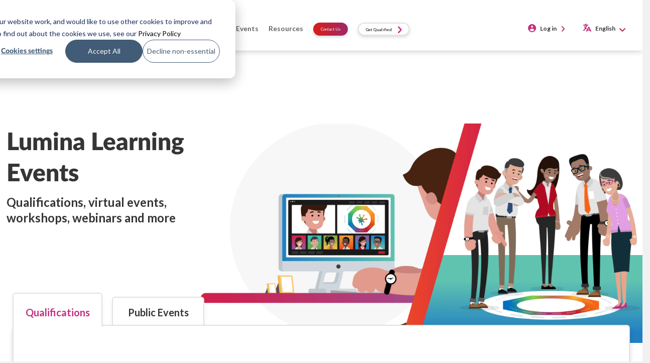

--- FILE ---
content_type: text/html; charset=UTF-8
request_url: https://luminalearning.ca/lumina-learning-events-3/
body_size: 20799
content:







<!DOCTYPE html>
	<html lang="en_ca">
<head>
	<meta charset="utf-8">
						<title>Qualifications, Virtual events, workshops &amp; more | Lumina Learning</title>
			<!--[if lt IE 9]>
<script src="http://html5shiv.googlecode.com/svn/trunk/html5.js"></script>
<![endif]-->
	<meta name="viewport" content="width=device-width, initial-scale=1.0">
	<meta name="msvalidate.01" content="292A83CB01978719270867F50676A738" />
	<!-- Global site tag (gtag.js) - Google Analytics -->
	<script async src="https://www.googletagmanager.com/gtag/js?id=G-KHM47Z9YKR"></script>	<script>
		window.dataLayer = window.dataLayer || [];
		function gtag(){dataLayer.push(arguments);}
		gtag('js', new Date());
		gtag('config', 'G-KHM47Z9YKR'
);
		// Determine actual values based on your own requirements, 
		gtag('consent', 'default', {
			'analytics_storage': 'denied',
			'ad_storage': 'denied',
			'ad_user_data': 'denied',
			'ad_personalization': 'denied',
		// Use region, to specifiy where this default should be applied.
			'region': ["AT", "BE", "BG", "HR", "CY", "CZ", "DK", "EE", "FI", "FR",
				"DE", "GR", "HU", "IS", "IE", "IT", "LV", "LI", "LT", "LU",
				"MT", "NL", "NO", "PL", "PT", "RO", "SK", "SI", "ES", "SE",
				"UK", "CH"
			]
		});

		// Step 3: This snippet sends consent updates from the HubSpot cookie banner to Google's tags using Consent Mode v2
		var _hsp = window._hsp = window._hsp || []; 
		_hsp.push(['addPrivacyConsentListener', function(consent) {
			var hasAnalyticsConsent = consent && (consent.allowed || (consent.categories && consent.categories.analytics));
			var hasAdsConsent = consent && (consent.allowed || (consent.categories && consent.categories.advertisement));

			gtag('consent', 'update', {
				'ad_storage': hasAdsConsent ? 'granted' : 'denied',
				'analytics_storage': hasAnalyticsConsent ? 'granted' : 'denied',
				'ad_user_data': hasAdsConsent ? 'granted' : 'denied',
				'ad_personalization': hasAdsConsent ? 'granted' : 'denied'
			});
		}]);
		// MS Clarity
		(function(c,l,a,r,i,t,y){
			c[a]=c[a]||function(){(c[a].q=c[a].q||[]).push(arguments)};
			t=l.createElement(r);t.async=1;t.src="https://www.clarity.ms/tag/"+i;
			y=l.getElementsByTagName(r)[0];y.parentNode.insertBefore(t,y);
		})(window, document, "clarity", "script", "tzndbz9766");
	</script>
		<meta name='robots' content='index, follow, max-image-preview:large, max-snippet:-1, max-video-preview:-1' />

	<!-- This site is optimized with the Yoast SEO Premium plugin v18.1 (Yoast SEO v18.2) - https://yoast.com/wordpress/plugins/seo/ -->
	<meta name="description" content="Lumina Learning - Qualifications, virtual events, workshops, webinars and more - We offer personalised solutions and products." />
	<link rel="canonical" href="https://luminalearning.ca/lumina-learning-events-3/" />
	<meta property="og:locale" content="en_US" />
	<meta property="og:type" content="article" />
	<meta property="og:title" content="Lumina Learning Events" />
	<meta property="og:description" content="Lumina Learning - Qualifications, virtual events, workshops, webinars and more - We offer personalised solutions and products." />
	<meta property="og:url" content="https://luminalearning.ca/lumina-learning-events-3/" />
	<meta property="og:site_name" content="Lumina Learning Canada" />
	<meta property="article:modified_time" content="2023-08-01T09:49:48+00:00" />
	<meta name="twitter:card" content="summary_large_image" />
	<script type="application/ld+json" class="yoast-schema-graph">{"@context":"https://schema.org","@graph":[{"@type":"WebSite","@id":"https://luminalearning.ca/#website","url":"https://luminalearning.ca/","name":"Lumina Learning Canada","description":"Just another Luminalearning Sites site","potentialAction":[{"@type":"SearchAction","target":{"@type":"EntryPoint","urlTemplate":"https://luminalearning.ca/?s={search_term_string}"},"query-input":"required name=search_term_string"}],"inLanguage":"en-CA"},{"@type":"WebPage","@id":"https://luminalearning.ca/lumina-learning-events-3/#webpage","url":"https://luminalearning.ca/lumina-learning-events-3/","name":"Qualifications, Virtual events, workshops & more | Lumina Learning","isPartOf":{"@id":"https://luminalearning.ca/#website"},"datePublished":"2023-03-03T13:06:46+00:00","dateModified":"2023-08-01T09:49:48+00:00","description":"Lumina Learning - Qualifications, virtual events, workshops, webinars and more - We offer personalised solutions and products.","breadcrumb":{"@id":"https://luminalearning.ca/lumina-learning-events-3/#breadcrumb"},"inLanguage":"en-CA","potentialAction":[{"@type":"ReadAction","target":["https://luminalearning.ca/lumina-learning-events-3/"]}]},{"@type":"BreadcrumbList","@id":"https://luminalearning.ca/lumina-learning-events-3/#breadcrumb","itemListElement":[{"@type":"ListItem","position":1,"name":"Home","item":"https://luminalearning.ca/"},{"@type":"ListItem","position":2,"name":"Lumina Learning Events"}]}]}</script>
	<!-- / Yoast SEO Premium plugin. -->


<link rel='dns-prefetch' href='//cdnjs.cloudflare.com' />
<link rel='dns-prefetch' href='//fonts.googleapis.com' />
<link rel='dns-prefetch' href='//s.w.org' />
<script type="text/javascript">
window._wpemojiSettings = {"baseUrl":"https:\/\/s.w.org\/images\/core\/emoji\/13.1.0\/72x72\/","ext":".png","svgUrl":"https:\/\/s.w.org\/images\/core\/emoji\/13.1.0\/svg\/","svgExt":".svg","source":{"concatemoji":"https:\/\/luminalearning.ca\/wp-includes\/js\/wp-emoji-release.min.js?ver=5.9.3"}};
/*! This file is auto-generated */
!function(e,a,t){var n,r,o,i=a.createElement("canvas"),p=i.getContext&&i.getContext("2d");function s(e,t){var a=String.fromCharCode;p.clearRect(0,0,i.width,i.height),p.fillText(a.apply(this,e),0,0);e=i.toDataURL();return p.clearRect(0,0,i.width,i.height),p.fillText(a.apply(this,t),0,0),e===i.toDataURL()}function c(e){var t=a.createElement("script");t.src=e,t.defer=t.type="text/javascript",a.getElementsByTagName("head")[0].appendChild(t)}for(o=Array("flag","emoji"),t.supports={everything:!0,everythingExceptFlag:!0},r=0;r<o.length;r++)t.supports[o[r]]=function(e){if(!p||!p.fillText)return!1;switch(p.textBaseline="top",p.font="600 32px Arial",e){case"flag":return s([127987,65039,8205,9895,65039],[127987,65039,8203,9895,65039])?!1:!s([55356,56826,55356,56819],[55356,56826,8203,55356,56819])&&!s([55356,57332,56128,56423,56128,56418,56128,56421,56128,56430,56128,56423,56128,56447],[55356,57332,8203,56128,56423,8203,56128,56418,8203,56128,56421,8203,56128,56430,8203,56128,56423,8203,56128,56447]);case"emoji":return!s([10084,65039,8205,55357,56613],[10084,65039,8203,55357,56613])}return!1}(o[r]),t.supports.everything=t.supports.everything&&t.supports[o[r]],"flag"!==o[r]&&(t.supports.everythingExceptFlag=t.supports.everythingExceptFlag&&t.supports[o[r]]);t.supports.everythingExceptFlag=t.supports.everythingExceptFlag&&!t.supports.flag,t.DOMReady=!1,t.readyCallback=function(){t.DOMReady=!0},t.supports.everything||(n=function(){t.readyCallback()},a.addEventListener?(a.addEventListener("DOMContentLoaded",n,!1),e.addEventListener("load",n,!1)):(e.attachEvent("onload",n),a.attachEvent("onreadystatechange",function(){"complete"===a.readyState&&t.readyCallback()})),(n=t.source||{}).concatemoji?c(n.concatemoji):n.wpemoji&&n.twemoji&&(c(n.twemoji),c(n.wpemoji)))}(window,document,window._wpemojiSettings);
</script>
<style type="text/css">
img.wp-smiley,
img.emoji {
	display: inline !important;
	border: none !important;
	box-shadow: none !important;
	height: 1em !important;
	width: 1em !important;
	margin: 0 0.07em !important;
	vertical-align: -0.1em !important;
	background: none !important;
	padding: 0 !important;
}
</style>
	<link rel='stylesheet' id='wp-block-library-css'  href='https://luminalearning.ca/wp-includes/css/dist/block-library/style.min.css?ver=5.9.3' type='text/css' media='all' />
<style id='global-styles-inline-css' type='text/css'>
body{--wp--preset--color--black: #000000;--wp--preset--color--cyan-bluish-gray: #abb8c3;--wp--preset--color--white: #ffffff;--wp--preset--color--pale-pink: #f78da7;--wp--preset--color--vivid-red: #cf2e2e;--wp--preset--color--luminous-vivid-orange: #ff6900;--wp--preset--color--luminous-vivid-amber: #fcb900;--wp--preset--color--light-green-cyan: #7bdcb5;--wp--preset--color--vivid-green-cyan: #00d084;--wp--preset--color--pale-cyan-blue: #8ed1fc;--wp--preset--color--vivid-cyan-blue: #0693e3;--wp--preset--color--vivid-purple: #9b51e0;--wp--preset--gradient--vivid-cyan-blue-to-vivid-purple: linear-gradient(135deg,rgba(6,147,227,1) 0%,rgb(155,81,224) 100%);--wp--preset--gradient--light-green-cyan-to-vivid-green-cyan: linear-gradient(135deg,rgb(122,220,180) 0%,rgb(0,208,130) 100%);--wp--preset--gradient--luminous-vivid-amber-to-luminous-vivid-orange: linear-gradient(135deg,rgba(252,185,0,1) 0%,rgba(255,105,0,1) 100%);--wp--preset--gradient--luminous-vivid-orange-to-vivid-red: linear-gradient(135deg,rgba(255,105,0,1) 0%,rgb(207,46,46) 100%);--wp--preset--gradient--very-light-gray-to-cyan-bluish-gray: linear-gradient(135deg,rgb(238,238,238) 0%,rgb(169,184,195) 100%);--wp--preset--gradient--cool-to-warm-spectrum: linear-gradient(135deg,rgb(74,234,220) 0%,rgb(151,120,209) 20%,rgb(207,42,186) 40%,rgb(238,44,130) 60%,rgb(251,105,98) 80%,rgb(254,248,76) 100%);--wp--preset--gradient--blush-light-purple: linear-gradient(135deg,rgb(255,206,236) 0%,rgb(152,150,240) 100%);--wp--preset--gradient--blush-bordeaux: linear-gradient(135deg,rgb(254,205,165) 0%,rgb(254,45,45) 50%,rgb(107,0,62) 100%);--wp--preset--gradient--luminous-dusk: linear-gradient(135deg,rgb(255,203,112) 0%,rgb(199,81,192) 50%,rgb(65,88,208) 100%);--wp--preset--gradient--pale-ocean: linear-gradient(135deg,rgb(255,245,203) 0%,rgb(182,227,212) 50%,rgb(51,167,181) 100%);--wp--preset--gradient--electric-grass: linear-gradient(135deg,rgb(202,248,128) 0%,rgb(113,206,126) 100%);--wp--preset--gradient--midnight: linear-gradient(135deg,rgb(2,3,129) 0%,rgb(40,116,252) 100%);--wp--preset--duotone--dark-grayscale: url('#wp-duotone-dark-grayscale');--wp--preset--duotone--grayscale: url('#wp-duotone-grayscale');--wp--preset--duotone--purple-yellow: url('#wp-duotone-purple-yellow');--wp--preset--duotone--blue-red: url('#wp-duotone-blue-red');--wp--preset--duotone--midnight: url('#wp-duotone-midnight');--wp--preset--duotone--magenta-yellow: url('#wp-duotone-magenta-yellow');--wp--preset--duotone--purple-green: url('#wp-duotone-purple-green');--wp--preset--duotone--blue-orange: url('#wp-duotone-blue-orange');--wp--preset--font-size--small: 13px;--wp--preset--font-size--medium: 20px;--wp--preset--font-size--large: 36px;--wp--preset--font-size--x-large: 42px;}.has-black-color{color: var(--wp--preset--color--black) !important;}.has-cyan-bluish-gray-color{color: var(--wp--preset--color--cyan-bluish-gray) !important;}.has-white-color{color: var(--wp--preset--color--white) !important;}.has-pale-pink-color{color: var(--wp--preset--color--pale-pink) !important;}.has-vivid-red-color{color: var(--wp--preset--color--vivid-red) !important;}.has-luminous-vivid-orange-color{color: var(--wp--preset--color--luminous-vivid-orange) !important;}.has-luminous-vivid-amber-color{color: var(--wp--preset--color--luminous-vivid-amber) !important;}.has-light-green-cyan-color{color: var(--wp--preset--color--light-green-cyan) !important;}.has-vivid-green-cyan-color{color: var(--wp--preset--color--vivid-green-cyan) !important;}.has-pale-cyan-blue-color{color: var(--wp--preset--color--pale-cyan-blue) !important;}.has-vivid-cyan-blue-color{color: var(--wp--preset--color--vivid-cyan-blue) !important;}.has-vivid-purple-color{color: var(--wp--preset--color--vivid-purple) !important;}.has-black-background-color{background-color: var(--wp--preset--color--black) !important;}.has-cyan-bluish-gray-background-color{background-color: var(--wp--preset--color--cyan-bluish-gray) !important;}.has-white-background-color{background-color: var(--wp--preset--color--white) !important;}.has-pale-pink-background-color{background-color: var(--wp--preset--color--pale-pink) !important;}.has-vivid-red-background-color{background-color: var(--wp--preset--color--vivid-red) !important;}.has-luminous-vivid-orange-background-color{background-color: var(--wp--preset--color--luminous-vivid-orange) !important;}.has-luminous-vivid-amber-background-color{background-color: var(--wp--preset--color--luminous-vivid-amber) !important;}.has-light-green-cyan-background-color{background-color: var(--wp--preset--color--light-green-cyan) !important;}.has-vivid-green-cyan-background-color{background-color: var(--wp--preset--color--vivid-green-cyan) !important;}.has-pale-cyan-blue-background-color{background-color: var(--wp--preset--color--pale-cyan-blue) !important;}.has-vivid-cyan-blue-background-color{background-color: var(--wp--preset--color--vivid-cyan-blue) !important;}.has-vivid-purple-background-color{background-color: var(--wp--preset--color--vivid-purple) !important;}.has-black-border-color{border-color: var(--wp--preset--color--black) !important;}.has-cyan-bluish-gray-border-color{border-color: var(--wp--preset--color--cyan-bluish-gray) !important;}.has-white-border-color{border-color: var(--wp--preset--color--white) !important;}.has-pale-pink-border-color{border-color: var(--wp--preset--color--pale-pink) !important;}.has-vivid-red-border-color{border-color: var(--wp--preset--color--vivid-red) !important;}.has-luminous-vivid-orange-border-color{border-color: var(--wp--preset--color--luminous-vivid-orange) !important;}.has-luminous-vivid-amber-border-color{border-color: var(--wp--preset--color--luminous-vivid-amber) !important;}.has-light-green-cyan-border-color{border-color: var(--wp--preset--color--light-green-cyan) !important;}.has-vivid-green-cyan-border-color{border-color: var(--wp--preset--color--vivid-green-cyan) !important;}.has-pale-cyan-blue-border-color{border-color: var(--wp--preset--color--pale-cyan-blue) !important;}.has-vivid-cyan-blue-border-color{border-color: var(--wp--preset--color--vivid-cyan-blue) !important;}.has-vivid-purple-border-color{border-color: var(--wp--preset--color--vivid-purple) !important;}.has-vivid-cyan-blue-to-vivid-purple-gradient-background{background: var(--wp--preset--gradient--vivid-cyan-blue-to-vivid-purple) !important;}.has-light-green-cyan-to-vivid-green-cyan-gradient-background{background: var(--wp--preset--gradient--light-green-cyan-to-vivid-green-cyan) !important;}.has-luminous-vivid-amber-to-luminous-vivid-orange-gradient-background{background: var(--wp--preset--gradient--luminous-vivid-amber-to-luminous-vivid-orange) !important;}.has-luminous-vivid-orange-to-vivid-red-gradient-background{background: var(--wp--preset--gradient--luminous-vivid-orange-to-vivid-red) !important;}.has-very-light-gray-to-cyan-bluish-gray-gradient-background{background: var(--wp--preset--gradient--very-light-gray-to-cyan-bluish-gray) !important;}.has-cool-to-warm-spectrum-gradient-background{background: var(--wp--preset--gradient--cool-to-warm-spectrum) !important;}.has-blush-light-purple-gradient-background{background: var(--wp--preset--gradient--blush-light-purple) !important;}.has-blush-bordeaux-gradient-background{background: var(--wp--preset--gradient--blush-bordeaux) !important;}.has-luminous-dusk-gradient-background{background: var(--wp--preset--gradient--luminous-dusk) !important;}.has-pale-ocean-gradient-background{background: var(--wp--preset--gradient--pale-ocean) !important;}.has-electric-grass-gradient-background{background: var(--wp--preset--gradient--electric-grass) !important;}.has-midnight-gradient-background{background: var(--wp--preset--gradient--midnight) !important;}.has-small-font-size{font-size: var(--wp--preset--font-size--small) !important;}.has-medium-font-size{font-size: var(--wp--preset--font-size--medium) !important;}.has-large-font-size{font-size: var(--wp--preset--font-size--large) !important;}.has-x-large-font-size{font-size: var(--wp--preset--font-size--x-large) !important;}
</style>
<link rel='stylesheet' id='arlo-for-wordpress-plugin-styles-tingle-css'  href='//cdnjs.cloudflare.com/ajax/libs/tingle/0.12.0/tingle.css?ver=5.9.3' type='text/css' media='all' />
<link rel='stylesheet' id='arlo-for-wordpress-plugin-styles-css'  href='https://luminalearning.ca/wp-content/plugins/arlo-training-and-event-management-system/public/assets/css/public.css?20170424&#038;ver=4.1.5' type='text/css' media='all' />
<link rel='stylesheet' id='arlo-for-wordpress-plugin-styles-bootstrap-modals-css'  href='https://luminalearning.ca/wp-content/plugins/arlo-training-and-event-management-system/public/assets/css/libs/bootstrap-modals.css?20170424&#038;ver=4.1.5' type='text/css' media='all' />
<link rel='stylesheet' id='arlo-for-wordpress-plugin-styles-darktooltip-css'  href='https://luminalearning.ca/wp-content/plugins/arlo-training-and-event-management-system/public/assets/css/libs/darktooltip.min.css?ver=4.1.5' type='text/css' media='all' />
<link rel='stylesheet' id='arlo-for-wordpress-arlo-icons8-css'  href='https://luminalearning.ca/wp-content/plugins/arlo-training-and-event-management-system/public/../admin/assets/fonts/icons8/Arlo-WP.css?ver=4.1.5' type='text/css' media='all' />
<link rel='stylesheet' id='arlo-for-wordpress-theme-internal-stylesheet-0-css'  href='https://luminalearning.ca/wp-content/plugins/arlo-training-and-event-management-system/includes/../themes/spark.designers/css/fonts.css?ver=1.6' type='text/css' media='all' />
<link rel='stylesheet' id='arlo-for-wordpress-theme-internal-stylesheet-1-css'  href='https://luminalearning.ca/wp-content/plugins/arlo-training-and-event-management-system/includes/../themes/spark.designers/css/style.css?ver=1.6' type='text/css' media='all' />
<link rel='stylesheet' id='arlo-for-wordpress-theme-external-stylesheet-0-css'  href='https://fonts.googleapis.com/css?family=Open+Sans%3A300%2C600%2C700&#038;ver=4.1.5' type='text/css' media='all' />
<link rel='stylesheet' id='arlo-for-wordpress-custom-styles-css'  href='https://luminalearning.ca/wp-content/plugins/arlo-training-and-event-management-system/public/assets/css/custom.css?ver=1731097860' type='text/css' media='all' />
<link rel='stylesheet' id='netsposts_css-css'  href='https://luminalearning.ca/wp-content/plugins/network-posts-extended/css/net_posts_extended.css?ver=1.0.0' type='text/css' media='all' />
<link rel='stylesheet' id='netsposts_star_css-css'  href='https://luminalearning.ca/wp-content/plugins/network-posts-extended/css/fontawesome-stars.css?ver=5.9.3' type='text/css' media='all' />
<link rel='stylesheet' id='bootstrap-css'  href='https://luminalearning.ca/wp-content/themes/luminalearning/css/bootstrap16003.min.css?ver=3.3.4' type='text/css' media='all' />
<link rel='stylesheet' id='lumina-css'  href='https://luminalearning.ca/wp-content/themes/luminalearning/css/lumina.min.css?ver=1.0.228' type='text/css' media='all' />
<link rel='stylesheet' id='lumina-header-css'  href='https://luminalearning.ca/wp-content/themes/luminalearning/css/header.min.css?ver=1.1.17' type='text/css' media='all' />
<link rel='stylesheet' id='typography-css'  href='https://luminalearning.ca/wp-content/themes/luminalearning/css/typography.min.css?ver=1.0.17' type='text/css' media='all' />
<link rel='stylesheet' id='lumina_css-css'  href='https://luminalearning.ca/wp-content/themes/luminalearning/dist/dist.min.css?ver=1.0.19' type='text/css' media='all' />
<link rel='stylesheet' id='font_awesome_css-css'  href='https://luminalearning.ca/wp-content/themes/luminalearning/css/all.min.css?ver=1.0.6' type='text/css' media='all' />
<link rel='stylesheet' id='wp-social-sharing-css'  href='https://luminalearning.ca/wp-content/plugins/wp-social-sharing/static/socialshare.css?ver=1.6' type='text/css' media='all' />
<script type='text/javascript' src='https://luminalearning.ca/wp-includes/js/jquery/jquery.min.js?ver=3.6.0' id='jquery-core-js'></script>
<script type='text/javascript' src='https://luminalearning.ca/wp-includes/js/jquery/jquery-migrate.min.js?ver=3.3.2' id='jquery-migrate-js'></script>
<script type='text/javascript' id='ajax_arlo_helper-js-extra'>
/* <![CDATA[ */
var ajax_arlo_helperajax = {"ajaxurl":"https:\/\/luminalearning.ca\/wp-admin\/admin-ajax.php"};
/* ]]> */
</script>
<script type='text/javascript' src='https://luminalearning.ca/wp-content/plugins/lumina-arlo-shortcode-helper/js/ajax_arlo_helper.js?ver=1.0.7' id='ajax_arlo_helper-js'></script>
<script type='text/javascript' src='//cdnjs.cloudflare.com/ajax/libs/tingle/0.12.0/tingle.min.js?ver=5.9.3' id='arlo-for-wordpress-plugin-script-tingle-js'></script>
<script type='text/javascript' id='arlo-for-wordpress-plugin-script-js-extra'>
/* <![CDATA[ */
var objectL10n = {"showmoredates":"Show me more dates"};
var WPUrls = {"home_url":"https:\/\/luminalearning.ca"};
/* ]]> */
</script>
<script type='text/javascript' src='https://luminalearning.ca/wp-content/plugins/arlo-training-and-event-management-system/public/assets/js/public.js?20170424&#038;ver=4.1.5' id='arlo-for-wordpress-plugin-script-js'></script>
<script type='text/javascript' src='https://luminalearning.ca/wp-content/plugins/arlo-training-and-event-management-system/public/assets/js/libs/bootstrap-modals.min.js?20171112&#038;ver=4.1.5' id='arlo-for-wordpress-plugin-script-bootstrap-modals-js'></script>
<script type='text/javascript' src='https://luminalearning.ca/wp-content/plugins/arlo-training-and-event-management-system/public/assets/js/libs/jquery.darktooltip.min.js?ver=4.1.5' id='arlo-for-wordpress-plugin-script-darktooltip-js'></script>
<script type='text/javascript' src='https://luminalearning.ca/wp-content/plugins/arlo-training-and-event-management-system/public/assets/js/libs/js.cookie.js?ver=4.1.5' id='arlo-for-wordpress-plugin-script-cookie-js'></script>
<script type='text/javascript' src='https://luminalearning.ca/wp-content/plugins/arlo-training-and-event-management-system/includes/../themes/spark.designers/js/scripts.js?ver=1.6' id='arlo-for-wordpress-theme-internal-script-0-js'></script>
<link rel="https://api.w.org/" href="https://luminalearning.ca/wp-json/" /><link rel="alternate" type="application/json" href="https://luminalearning.ca/wp-json/wp/v2/pages/27976" /><link rel="EditURI" type="application/rsd+xml" title="RSD" href="https://luminalearning.ca/xmlrpc.php?rsd" />
<link rel="wlwmanifest" type="application/wlwmanifest+xml" href="https://luminalearning.ca/wp-includes/wlwmanifest.xml" /> 
<meta name="generator" content="WordPress 5.9.3" />
<link rel='shortlink' href='https://luminalearning.ca/?p=27976' />
<link rel="alternate" type="application/json+oembed" href="https://luminalearning.ca/wp-json/oembed/1.0/embed?url=https%3A%2F%2Fluminalearning.ca%2Flumina-learning-events-3%2F" />
<link rel="alternate" type="text/xml+oembed" href="https://luminalearning.ca/wp-json/oembed/1.0/embed?url=https%3A%2F%2Fluminalearning.ca%2Flumina-learning-events-3%2F&#038;format=xml" />
<link rel="icon" href="https://wp-media.luminalearning.com/wp-content/uploads/sites/11/2018/12/16213934/spark_splash.png" sizes="32x32" />
<link rel="icon" href="https://wp-media.luminalearning.com/wp-content/uploads/sites/11/2018/12/16213934/spark_splash.png" sizes="192x192" />
<link rel="apple-touch-icon" href="https://wp-media.luminalearning.com/wp-content/uploads/sites/11/2018/12/16213934/spark_splash.png" />
<meta name="msapplication-TileImage" content="https://wp-media.luminalearning.com/wp-content/uploads/sites/11/2018/12/16213934/spark_splash.png" />
</head>
<body class="page-template page-template-page-templates page-template-page-global-lumina-learning-events-page page-template-page-templatespage-global-lumina-learning-events-page-php page page-id-27976 wp-custom-logo arlo">
	<div class="container-fluid almost_white">
		<div class="row">
			<div class="col-xs-12">
									<nav class="navbar navbar-default benefit_navbar navbar-fixed-top " role="navigation">
												<div class="container-fluid luminaheader">
								<div class="navbar-header">
									<div>
																				<a class="navbar-brand" href="https://luminalearning.ca/  ">
										<img src="https://wp-media.luminalearning.com/wp-content/uploads/sites/11/2018/11/16213936/logo22-1.png">										</a>
									</div>
									<div class="contact_submit_header_wrapper mobile">
																				<a href="https://luminalearning.ca/global-network/">
											<button class="btn contact_submit_header mobile" type="submit">Contact Us</button>
										</a>
									</div>
									<button type="button" class="navbar-toggle collapsed" data-toggle="collapse" data-target="#bs-example-navbar-collapse-1">
										<span class="sr-only">Toggle navigation</span>
										<span class="icon-bar"></span>
										<span class="icon-bar"></span>
										<span class="icon-bar"></span>
									</button>
								</div>
								<div class="collapse navbar-collapse" id="bs-example-navbar-collapse-1">
									<div class="nav navbar-nav">
										<ul id="menu-en-primary-header-navigation-v1" class="nav navbar-nav navbar-left"><li id="menu-item-28291" class="home-icon menu-item menu-item-type-custom menu-item-object-custom menu-item-home menu-item-28291"><a href="https://luminalearning.ca">Home</a></li>
<li id="menu-item-18105" class="menu-item menu-item-type-custom menu-item-object-custom menu-item-has-children dropdown menu-item-18105"><a href="http://#" class="dropdown-toggle" data-toggle="dropdown">About <class="caret"></a>
<ul class="dropdown-menu depth_0">
	<li id="menu-item-18106" class="menu-item menu-item-type-post_type menu-item-object-page menu-item-18106"><a href="https://luminalearning.ca/about/about-us/">About Us</a></li>
	<li id="menu-item-18107" class="menu-item menu-item-type-post_type menu-item-object-page menu-item-18107"><a href="https://luminalearning.ca/about/why-lumina-learning/">Why Lumina Learning?</a></li>
	<li id="menu-item-25217" class="menu-item menu-item-type-post_type menu-item-object-page menu-item-25217"><a href="https://luminalearning.ca/become-a-practitioner/">Become a Practitioner</a></li>
	<li id="menu-item-18108" class="menu-item menu-item-type-post_type menu-item-object-page menu-item-18108"><a href="https://luminalearning.ca/about/team/">Our Team</a></li>
	<li id="menu-item-18110" class="menu-item menu-item-type-post_type menu-item-object-page menu-item-18110"><a href="https://luminalearning.ca/about/our-promise/">Our Promise</a></li>
	<li id="menu-item-18109" class="menu-item menu-item-type-post_type menu-item-object-page menu-item-18109"><a href="https://luminalearning.ca/about/our-research/">Research</a></li>
</ul>
</li>
<li id="menu-item-18112" class="menu-item menu-item-type-custom menu-item-object-custom menu-item-has-children dropdown menu-item-18112"><a href="http://#" class="dropdown-toggle" data-toggle="dropdown">Solutions <class="caret"></a>
<ul class="dropdown-menu depth_0">
	<li id="menu-item-18134" class="menu-item menu-item-type-post_type menu-item-object-page menu-item-18134"><a href="https://luminalearning.ca/our-solutions/leading-remotely/">Leading Remotely</a></li>
	<li id="menu-item-18135" class="menu-item menu-item-type-post_type menu-item-object-page menu-item-18135"><a href="https://luminalearning.ca/our-solutions-en_ca/our-solutions-virtual-teamwork/">Virtual Teamwork</a></li>
	<li id="menu-item-29219" class="menu-item menu-item-type-post_type menu-item-object-page menu-item-29219"><a href="https://luminalearning.ca/our-solutions-en_ca/our-solutions/">Engaging Individuals, Teams &#038; Organisations</a></li>
</ul>
</li>
<li id="menu-item-18117" class="menu-overflow menu-item menu-item-type-custom menu-item-object-custom menu-item-has-children dropdown menu-item-18117"><a href="http://#" class="dropdown-toggle" data-toggle="dropdown">Products <class="caret"></a>
<ul class="dropdown-menu depth_0">
	<li id="menu-item-29566" class="menu-item menu-item-type-post_type menu-item-object-page menu-item-29566"><a href="https://luminalearning.ca/products/our-products/">Our Products</a></li>
	<li id="menu-item-18119" class="menu-overflow-clickable menu-item menu-item-type-post_type menu-item-object-page menu-item-has-children dropdown menu-item-18119 dropdown-submenu"><a href="https://luminalearning.ca/products/lumina-spark/" class="dropdown-toggle" data-toggle="dropdown">Lumina Spark</a>
	<ul class="dropdown-menu sub-menu depth_1">
		<li id="menu-item-18133" class="menu-item menu-item-type-post_type menu-item-object-page menu-item-18133"><a href="https://luminalearning.ca/products/lumina-spark/spark-coach/">Spark Coach</a></li>
		<li id="menu-item-26063" class="menu-item menu-item-type-post_type menu-item-object-page menu-item-26063"><a href="https://luminalearning.ca/products/lumina-spark/spark-coach-plus/">Spark Coach Plus</a></li>
		<li id="menu-item-25492" class="menu-item menu-item-type-post_type menu-item-object-page menu-item-25492"><a href="https://luminalearning.ca/our-solutions-en_ca/introducing-journey-to-composure/">Journey to Composure</a></li>
	</ul>
</li>
	<li id="menu-item-18120" class="menu-item menu-item-type-post_type menu-item-object-page menu-item-18120"><a href="https://luminalearning.ca/lumina-leader/">Lumina Leader</a></li>
	<li id="menu-item-29573" class="menu-item menu-item-type-post_type menu-item-object-page menu-item-29573"><a href="https://luminalearning.ca/products/lumina-team/">Lumina Team</a></li>
	<li id="menu-item-18122" class="menu-item menu-item-type-post_type menu-item-object-page menu-item-18122"><a href="https://luminalearning.ca/lumina-emotion/">Lumina Emotion</a></li>
	<li id="menu-item-18123" class="menu-item menu-item-type-post_type menu-item-object-page menu-item-18123"><a href="https://luminalearning.ca/lumina-select/">Lumina Select</a></li>
	<li id="menu-item-18124" class="menu-item menu-item-type-post_type menu-item-object-page menu-item-18124"><a href="https://luminalearning.ca/lumina-sales/">Lumina Sales</a></li>
	<li id="menu-item-18125" class="menu-item menu-item-type-post_type menu-item-object-page menu-item-18125"><a href="https://luminalearning.ca/lumina-splash-app/">Lumina Splash App</a></li>
</ul>
</li>
<li id="menu-item-24765" class="menu-item menu-item-type-custom menu-item-object-custom menu-item-has-children dropdown menu-item-24765"><a href="https://#" class="dropdown-toggle" data-toggle="dropdown">Events <class="caret"></a>
<ul class="dropdown-menu depth_0">
	<li id="menu-item-27677" class="menu-item menu-item-type-custom menu-item-object-custom menu-item-27677"><a href="https://luminalearning.ca/lumina-learning-events?tabs=qualifications">Qualifications</a></li>
	<li id="menu-item-27678" class="menu-item menu-item-type-custom menu-item-object-custom menu-item-27678"><a href="https://luminalearning.ca/lumina-learning-events?tabs=other_events">Public events</a></li>
</ul>
</li>
<li id="menu-item-18126" class="menu-item menu-item-type-custom menu-item-object-custom menu-item-has-children dropdown menu-item-18126"><a href="http://#" class="dropdown-toggle" data-toggle="dropdown">Resources <class="caret"></a>
<ul class="dropdown-menu depth_0">
	<li id="menu-item-18127" class="menu-item menu-item-type-post_type menu-item-object-page menu-item-18127"><a href="https://luminalearning.ca/resources-en_ca/all-resources/">All Resources</a></li>
	<li id="menu-item-18129" class="menu-item menu-item-type-post_type menu-item-object-page menu-item-18129"><a href="https://luminalearning.ca/resources-en_ca/white-papers/">Top Tips Guides &#038; Factsheets</a></li>
	<li id="menu-item-29605" class="menu-item menu-item-type-post_type menu-item-object-page menu-item-29605"><a href="https://luminalearning.ca/resources-en_ca/case-studies/">Success Stories</a></li>
	<li id="menu-item-18130" class="menu-item menu-item-type-post_type menu-item-object-page menu-item-18130"><a href="https://luminalearning.ca/resources-en_ca/articles-2/">Blogs</a></li>
	<li id="menu-item-18131" class="menu-item menu-item-type-post_type menu-item-object-page menu-item-18131"><a href="https://luminalearning.ca/interviews/">Interviews</a></li>
	<li id="menu-item-18132" class="menu-item menu-item-type-post_type menu-item-object-page menu-item-18132"><a href="https://luminalearning.ca/downloads-files/">Downloads</a></li>
</ul>
</li>
<li id="menu-item-25209" class="contact_submit_header_wrapper desktop menu-item menu-item-type-post_type menu-item-object-page menu-item-25209"><a href="https://luminalearning.ca/contact/"><button class="btn contact_submit_header desktop" type="submit">Contact Us</button></a></li>
<li id="menu-item-27676" class="get_qualified_header_wrapper desktop menu-item menu-item-type-post_type menu-item-object-page menu-item-27676"><a href="https://luminalearning.ca/become-a-practitioner/"><button class="btn_small_top_menu btn-secondary kind_of_btn second_header_btn desktop" type="submit">Get Qualified <i class="lumina_connect_icons homepage_arrow_right_icon"></i></button></a></li>
</ul>								</div>
								<div id="right_menu">
									<ul class="nav navbar-nav navbar-right">
										<ul id="menu-en-secondary-header-navigation" class="practitioner"><li id="menu-item-9243" class="login-icon menu-item menu-item-type-custom menu-item-object-custom menu-item-9243"><a href="https://sso.luminalearning.com/">Log in</a></li>
<li id="menu-item-10973" class="pll-parent-menu-item menu-item menu-item-type-custom menu-item-object-custom current-menu-parent menu-item-has-children dropdown menu-item-10973"><a href="#pll_switcher" class="dropdown-toggle" data-toggle="dropdown">English <class="caret"></a>
<ul class="dropdown-menu depth_0">
	<li id="menu-item-10973-en_ca" class="lang-item lang-item-676 lang-item-en_ca current-lang lang-item-first menu-item menu-item-type-custom menu-item-object-custom menu-item-10973-en_ca"><a href="https://luminalearning.ca/lumina-learning-events-3/">English</a></li>
</ul>
</li>
</ul>																			</ul>
								</div>
							</div>
					</div>
				</nav>
			</div>
		</div>
		<style>
			@media(max-width:600px){#wpadminbar{position: fixed!important;}}
			@media(max-width:1024px){.navbar-header{height:85px;}}
			@media(min-width:1025px){.navbar-header{height:100px;}}
		</style>
<div class="z-index">
  <div id="current_page_id">27976</div>
  <div class="mid-padding-top header_box">
	<div class=" o-panorama c-panorama--lg c-panorama--carousel js-carousel" style="background-color: white;">
		<div class="c-cta__image js-cta-equalize">
						<style>
				.image_there_is {
					background-image: none;
				}
				.image_there_is_small {

				}
				.image_there_is_mobile {
					display: inline-flex;
				}
                @media only screen and (min-width:992px) {
                    .image_there_is {
                        background-image: url('https://wp-media.luminalearning.com/wp-content/uploads/sites/11/2022/09/16213643/Virtual_In_Person_3.png');
                        background-size: 75vw;
                        background-position: right center;
                        background-repeat: no-repeat;
                    }
					.image_there_is_small {
                        background-size: 35vw;
					}
					.image_there_is_mobile {
						display: none;
					}
                }
			</style>
			<figure class="o-panorama__image o-figure-image-transparent image_there_is js-image-liquid imgLiquid_bgSize imgLiquid_ready "></figure>
			<div class="o-panorama__content-lumina-learning-events o-panorama__content u-contain u-contain-padding no-padding-left-right " style="">
				<div>
					<div class="o-main-content lumina-learning-events-lipstick no-padding-left-right" style="">
						<div class="c-cta" style="margin-top: -5%;">
							<div class="o-grid">
								<div class="o-grid-cell u-1of1--md u-pull-left padding_on_mobile qualifications_events_header" style="padding-bottom:5%; margin-top: 100px;">
									<div>
																				<h1 class="lumina_partner_upcoming_event" style="">Lumina Learning Events</h1>
									</div>
                                    <div class="lumina_events_subheadline_black margin_subheadline">
                                                                            <span>Qualifications, virtual events, workshops, webinars and more</span>
                                    </div>
									<div class="lumina_events_tile_image_container lumina_connect_tile_image_container lumina_events_tile_right_container wd100 image_there_is_mobile">
																				<img src="https://wp-media.luminalearning.com/wp-content/uploads/sites/11/2022/09/16213643/Virtual_In_Person_3-1024x467.png" alt="" width="1024" height="467" class="img-responsive text-center lumina_connect_potential_image lumina_learning_events_image_tile mr0 wd100important"/>
																			</div>									
								</div>
							</div>
						</div>
					</div>
				</div>
			</div>
		</div>
	</div>
</div>  <div class="main-wrapper lumina-learning-events-main-wrapper">
    <div class="mid-padding">
    <div id="current_url_events_page" data-url="https://luminalearning.ca/"></div>
    <div id="current_id_events_page" data-blogid="11"></div>
    <div id="current_status_events_page" data-status="country"></div>
    <div class="o-main-content combined_events_tab" style="padding-left: 0; background: none; padding-right: 0;">
        <div class="combined_events_tab_block first active">
            <div>Qualifications</div>
        </div>
        <div class="combined_events_tab_block second ">
            <div>Public Events</div>
        </div>
    </div>
    <section class="main-content-combined-events o-main-content benefit main-content-past-events" id="main-content-qualifications-events" style="margin-top: -11px; border-radius: 6px; border: 1.5px solid #E2E2E2; z-index: 1;">
        <script src="//code.jquery.com/jquery-1.11.3.min.js"></script>	
        <div class="o-grid-cell u-1of1--lg" style="padding-bottom: 2.55rem;" > 
            <div class="o-grid o-grid--with-gutter-percentage u-spacing-card-flexible">
                <style>
                    .btn.btn-info.practitioner.event:hover{background-color:#ce360c!important;border-color: #ce360c !important;}
                </style>            
                <div class="o-grid-cell u-1of1--lg " id="qualifications-future">
                    <div class="events_wrapper events_wrapper_past">
                        <style>
    .combined_events_icon_globe {
        background-image: url("https://luminalearning.ca/wp-content/themes/luminalearning/img/icon_globe.png");
        background-size: contain;
    }
    .combined_events_icon_language {
        background-image: url("https://luminalearning.ca/wp-content/themes/luminalearning/img/icon_language.png");
        background-size: contain;
    }
    .combined_events_icon_calendar {
        background-image: url("https://luminalearning.ca/wp-content/themes/luminalearning/img/icon_calendar_gray.png");
        background-size: contain;
    }
</style>
<div class="lumina-events-combined-container-wrapper  ">
    <div class="lumina-events-combined-filter-icon lumina-events-combined-filter-icon-calendar">
        <div class="combined_events_icon combined_events_icon_calendar"></div>
    </div>
    <div class="lumina-events-combined-container">
        <div class="lumina-events-combined-filter-title">Filter by month</div>
        <div class="calendar_dropdown_combined">
            <div class="qualifications_events_dropdown_calendar calendar_dropdown_select">
                <div class="calendar_dropdown_trigger">
                <span>All Months</span>
                <i class="fa fa-angle-down combined_language_column_data_angle_down"></i>
                </div>
                <div class="calendar_dropdown_options">
                    <span class="calendar_dropdown_option selected" data-valuemonth="0" data-value="All Months"  data-language="">All Months</span>
                                            <span class="calendar_dropdown_option" data-valuemonth="1" data-value="January"  data-language="January">January </span>
                                            <span class="calendar_dropdown_option" data-valuemonth="2" data-value="February"  data-language="February">February </span>
                                            <span class="calendar_dropdown_option" data-valuemonth="3" data-value="March"  data-language="March">March </span>
                                            <span class="calendar_dropdown_option" data-valuemonth="4" data-value="April"  data-language="April">April </span>
                                            <span class="calendar_dropdown_option" data-valuemonth="5" data-value="May"  data-language="May">May </span>
                                            <span class="calendar_dropdown_option" data-valuemonth="6" data-value="June"  data-language="June">June </span>
                                            <span class="calendar_dropdown_option" data-valuemonth="7" data-value="July"  data-language="July">July </span>
                                            <span class="calendar_dropdown_option" data-valuemonth="8" data-value="August"  data-language="August">August </span>
                                            <span class="calendar_dropdown_option" data-valuemonth="9" data-value="September"  data-language="September">September </span>
                                            <span class="calendar_dropdown_option" data-valuemonth="10" data-value="October"  data-language="October">October </span>
                                            <span class="calendar_dropdown_option" data-valuemonth="11" data-value="November"  data-language="November">November </span>
                                            <span class="calendar_dropdown_option" data-valuemonth="12" data-value="December"  data-language="December">December </span>
                                    </div>
            </div>
        </div>
    </div>
</div>

<div class="lumina-events-combined-container-wrapper  ">
    <div class="lumina-events-combined-filter-icon lumina-events-combined-filter-icon-globe">
        <div class="combined_events_icon combined_events_icon_globe"></div>
    </div>
    <div class="lumina-events-combined-container">
        <div class="lumina-events-combined-filter-title">Filter by location</div>
        <div class="events_dropdown_combined">
            <div class="qualifications_events_dropdown_select">
                <div class="qualifications_events_dropdown_trigger">
                <span>All locations</span>
                <i class="fa fa-angle-down event_combined_column_data_angle_down"></i>
                </div>
                <div class="qualifications_events_dropdown_options">
                                                    <span class="qualifications_events_dropdown_option " data-value="1" data-country="All locations">All locations</span>
                                                            <span class="qualifications_events_dropdown_option " data-value="32" data-country="Australia">Australia</span>
                                                            <span class="qualifications_events_dropdown_option " data-value="40" data-country="Belgium">Belgium</span>
                                                            <span class="qualifications_events_dropdown_option " data-value="63" data-country="Brazil">Brazil</span>
                                                            <span class="qualifications_events_dropdown_option selected" data-value="11" data-country="Canada">Canada</span>
                                                            <span class="qualifications_events_dropdown_option " data-value="126" data-country="Chile">Chile</span>
                                                            <span class="qualifications_events_dropdown_option " data-value="30" data-country="China">China</span>
                                                            <span class="qualifications_events_dropdown_option " data-value="78" data-country="Czech Republic">Czech Republic</span>
                                                            <span class="qualifications_events_dropdown_option " data-value="80" data-country="Denmark">Denmark</span>
                                                            <span class="qualifications_events_dropdown_option " data-value="65" data-country="Estonia">Estonia</span>
                                                            <span class="qualifications_events_dropdown_option " data-value="21" data-country="France">France</span>
                                                            <span class="qualifications_events_dropdown_option " data-value="22" data-country="Germany">Germany</span>
                                                            <span class="qualifications_events_dropdown_option " data-value="120" data-country="Ghana">Ghana</span>
                                                            <span class="qualifications_events_dropdown_option " data-value="84" data-country="Greece">Greece</span>
                                                            <span class="qualifications_events_dropdown_option " data-value="73" data-country="Hong Kong">Hong Kong</span>
                                                            <span class="qualifications_events_dropdown_option " data-value="29" data-country="Hungary">Hungary</span>
                                                            <span class="qualifications_events_dropdown_option " data-value="59" data-country="India">India</span>
                                                            <span class="qualifications_events_dropdown_option " data-value="82" data-country="Indonesia">Indonesia</span>
                                                            <span class="qualifications_events_dropdown_option " data-value="116" data-country="Ireland">Ireland</span>
                                                            <span class="qualifications_events_dropdown_option " data-value="85" data-country="Israel">Israel</span>
                                                            <span class="qualifications_events_dropdown_option " data-value="58" data-country="Japan">Japan</span>
                                                            <span class="qualifications_events_dropdown_option " data-value="92" data-country="Kenya">Kenya</span>
                                                            <span class="qualifications_events_dropdown_option " data-value="67" data-country="Latvia">Latvia</span>
                                                            <span class="qualifications_events_dropdown_option " data-value="69" data-country="Lithuania">Lithuania</span>
                                                            <span class="qualifications_events_dropdown_option " data-value="86" data-country="Luxembourg">Luxembourg</span>
                                                            <span class="qualifications_events_dropdown_option " data-value="115" data-country="Malaysia">Malaysia</span>
                                                            <span class="qualifications_events_dropdown_option " data-value="28" data-country="Mexico">Mexico</span>
                                                            <span class="qualifications_events_dropdown_option " data-value="14" data-country="Netherlands">Netherlands</span>
                                                            <span class="qualifications_events_dropdown_option " data-value="36" data-country="New Zealand">New Zealand</span>
                                                            <span class="qualifications_events_dropdown_option " data-value="95" data-country="Nigeria">Nigeria</span>
                                                            <span class="qualifications_events_dropdown_option " data-value="83" data-country="Poland">Poland</span>
                                                            <span class="qualifications_events_dropdown_option " data-value="91" data-country="Portugal">Portugal</span>
                                                            <span class="qualifications_events_dropdown_option " data-value="44" data-country="Singapore">Singapore</span>
                                                            <span class="qualifications_events_dropdown_option " data-value="31" data-country="Slovakia">Slovakia</span>
                                                            <span class="qualifications_events_dropdown_option " data-value="87" data-country="Slovenia">Slovenia</span>
                                                            <span class="qualifications_events_dropdown_option " data-value="45" data-country="South Africa">South Africa</span>
                                                            <span class="qualifications_events_dropdown_option " data-value="94" data-country="Sweden">Sweden</span>
                                                            <span class="qualifications_events_dropdown_option " data-value="61" data-country="Taiwan">Taiwan</span>
                                                            <span class="qualifications_events_dropdown_option " data-value="88" data-country="Tanzania">Tanzania</span>
                                                            <span class="qualifications_events_dropdown_option " data-value="97" data-country="Uganda">Uganda</span>
                                                            <span class="qualifications_events_dropdown_option " data-value="71" data-country="United Arab Emirates">United Arab Emirates</span>
                                                            <span class="qualifications_events_dropdown_option " data-value="6" data-country="United Kingdom">United Kingdom</span>
                                                            <span class="qualifications_events_dropdown_option " data-value="16" data-country="United States">United States</span>
                                                            <span class="qualifications_events_dropdown_option " data-value="89" data-country="Vietnam">Vietnam</span>
                                            </div>
            </div>
        </div>
    </div>
</div>

<div class="lumina-events-combined-container-wrapper  ">
    <div class="lumina-events-combined-filter-icon lumina-events-combined-filter-icon-calendar">
        <div class="combined_events_icon combined_events_icon_language"></div>
    </div>
    <div class="lumina-events-combined-container">
        <div class="lumina-events-combined-filter-title">Filter by languages</div>
        <div class="language_dropdown_combined">
            <div class="language_dropdown_select">
                <div class="qualification_language_dropdown_trigger">
                <span>All languages</span>
                <i class="fa fa-angle-down combined_language_column_data_angle_down"></i>
                </div>
                <div class="qualification_language_dropdown_options">
                    <span class="qualification_language_dropdown_option selected" data-valuelanguagesid="0" data-value="All languages"  data-language="">All languages</span>
                                            <span class="qualification_language_dropdown_option" data-valuelanguagesid="1" data-value="Bahasa Indonesia"  data-language="Bahasa Indonesia">Bahasa Indonesia </span>
                                            <span class="qualification_language_dropdown_option" data-valuelanguagesid="2" data-value="Dansk"  data-language="Dansk">Dansk </span>
                                            <span class="qualification_language_dropdown_option" data-valuelanguagesid="3" data-value="Deutsch"  data-language="Deutsch">Deutsch </span>
                                            <span class="qualification_language_dropdown_option" data-valuelanguagesid="4" data-value="English"  data-language="English">English </span>
                                            <span class="qualification_language_dropdown_option" data-valuelanguagesid="5" data-value="Español"  data-language="Español">Español </span>
                                            <span class="qualification_language_dropdown_option" data-valuelanguagesid="6" data-value="Français"  data-language="Français">Français </span>
                                            <span class="qualification_language_dropdown_option" data-valuelanguagesid="7" data-value="Latviešu valoda"  data-language="Latviešu valoda">Latviešu valoda </span>
                                            <span class="qualification_language_dropdown_option" data-valuelanguagesid="8" data-value="Magyar"  data-language="Magyar">Magyar </span>
                                            <span class="qualification_language_dropdown_option" data-valuelanguagesid="9" data-value="Nederlands"  data-language="Nederlands">Nederlands </span>
                                            <span class="qualification_language_dropdown_option" data-valuelanguagesid="10" data-value="Polski"  data-language="Polski">Polski </span>
                                            <span class="qualification_language_dropdown_option" data-valuelanguagesid="11" data-value="Slovenčina"  data-language="Slovenčina">Slovenčina </span>
                                            <span class="qualification_language_dropdown_option" data-valuelanguagesid="12" data-value="Tiếng"  data-language="Tiếng">Tiếng </span>
                                            <span class="qualification_language_dropdown_option" data-valuelanguagesid="13" data-value="עברית"  data-language="עברית">עברית </span>
                                            <span class="qualification_language_dropdown_option" data-valuelanguagesid="14" data-value="中文"  data-language="中文">中文 </span>
                                            <span class="qualification_language_dropdown_option" data-valuelanguagesid="15" data-value="日本語"  data-language="日本語">日本語 </span>
                                            <span class="qualification_language_dropdown_option" data-valuelanguagesid="16" data-value="简体中文"  data-language="简体中文">简体中文 </span>
                                    </div>
            </div>
        </div>
    </div>
</div>
                    </div>
                    <div class="events-filter-by-products combined-events-filter-by-products">
    <div><span class="events-filter-by-products-title">Filter by Product and Solution</span></div>
    <div class="qualifications-events-filter-by-product">
        <div data-product="All" class="events-filter-by-product-all">All Events</div>
        <div data-product="spark" class="events-filter-by-product-spark">Lumina Spark</div>
        <div data-product="emotion" class="events-filter-by-product-emotion">Lumina Emotion</div>
        <div data-product="select" class="events-filter-by-product-select">Lumina Select</div>
        <div data-product="leader" class="events-filter-by-product-leader">Lumina Leader</div>
        <div data-product="sales" class="events-filter-by-product-sales">Lumina Sales</div>
    </div>
</div>
<style>
    .middle {
	text-align: center;
	margin: 0 auto;
	padding: 2rem;
}

.active {
	color: green;
}	

</style>
<div class="switch_wrapper_container">
    <div class="switch_wrapper">
        <div class="onoffswitch">
            <input type="checkbox" name="qualification_virtual_events_switch" class="onoffswitch-checkbox" id="qualification_virtual_events_switch" checked>
            <label class="onoffswitch-label" for="qualification_virtual_events_switch"></label>
        </div>
        <div class="switch_text">Show only Virtual Events</div>
    </div>
</div>                    <div class="">
                        <table id="tableQualificationsEventList" class="display lumina-learning-events-table" width="100%">
                            <thead>
                                <tr class="hide">
                                    <th>Name</th>
                                    <th>Sites</th>
                                    <th>Dates</th>
                                    <th>Dates and Title</th>
                                </tr>
                            </thead>
                            <tbody>
                                <tr>
        <td>
            <div class="testimonialitem item events-list-container first lumina-learning-events-tile-category-spark">
            <style>
hr {border-top: 1px solid #c8cccf; width: 96.6%;
    padding-bottom: 2.55rem;}
    .btn.btn-info.event {border-radius: 50px!important;}
</style>
    <div class="o-grid main-events-container" style="margin-bottom: 32px;" >
        <div class="o-grid-cell u-1of2--md u66 lumina-learning-events-tile-mobile">
                        
            <div class="o-grid-cell u-1of2--md u25 lumina-learning-events-tile-mobile">
                <div class="combined_events_date">
                    <span class="combined_events_date_first">
                    27                    </span>
                    <span class="combined_events_date_second">
                    Jan                    </span>
                </div>
            </div>
            <div class="o-grid-cell u-1of2--md u74 combined_events_tile_description lumina-learning-events-tile-mobile">
                <a href="https://luminalearning.ca/event-detail/1-lumina-spark-virtual-qualification/event-2343">
                    <span class="combined_events_title">
                        Lumina Spark Virtual Qualification                    </span>
                </a>
                <a href="https://luminalearning.ca/event-detail/1-lumina-spark-virtual-qualification/event-2343">
                    <span class="combined_events_subtitle">
                        Event Code: Spark3194                    </span>
                </a>
                <div class="combined_events_location_datetime_language_wrapper">
                                        <div class="combined_events_location_datetime_language">
                        <div class="event_column_data_symbol_column">
                            <i class="lumina_connect_icons mt0 lumina_connect_map_marker lumina_connect_map_marker_small"></i>
                        </div>
                        <span class="combined_events_location_text">
                            Online                        </span>
                    </div>
                                                            <div class="combined_events_location_datetime_language combined_events_location_datetime_language_clock">
                        <div class="event_column_data_symbol_column">
                            <i class="fas fa-clock event_column_data_clock" aria-hidden="true"></i>
                        </div>
                        <span class="combined_events_location_text">
                            Virtual Classrooms 14:00-17:30 UK time                        </span>
                    </div>
                                                            <div class="combined_events_location_datetime_language">
                        <div class="event_column_data_symbol_column">
                            <i class="lumina_connect_icons mt0 lumina_connect_language_coloured_small"></i>
                        </div>
                        <span class="combined_events_location_text">
                            English                        </span>
                    </div>
                                    </div>
                                    <a href="https://luminalearning.ca/event-detail/1-lumina-spark-virtual-qualification/event-2343"><button type="button" class="btn btn-global btn-secondary kind_of_btn second_header_btn lumina_learning_events_button">See event details</button></a>
                </div>
            </div>
            <div class="o-grid-cell u-1of2--md u33 lumina-learning-events-tile-mobile lumina-learning-events-mobile-only-wrapper">
                <button type="button" class="btn btn-global btn-secondary kind_of_btn first_header_btn lumina_learning_events_button lumina_learning_events_button lumina_learning_events_button_coloured"><a href="/contact-event" style="color: white;">Contact us for more information</a></button>
                <a href="https://luminalearning.ca/event-detail/1-lumina-spark-virtual-qualification/event-2343"><button type="button" class="btn btn-global btn-secondary kind_of_btn second_header_btn lumina_learning_events_button">See event details</button></a>
            </div>
                        <div class="o-grid-cell u-1of2--md u33 lumina_events_tile_right_container">
                <div class="lumina_events_tile_image_container lumina_connect_tile_image_container_grey lumina_events_tile_right_container">
                                            <img src="https://luminalearning.ca/wp-content/themes/luminalearning/img/logo_qualifications_lumina_spark.png" class="img-responsive text-center lumina_connect_potential_image lumina_learning_events_image_tile"/>
                                    </div>
            </div>
                    <div class="o-grid-cell u-1of1--md session_detail_wrapper">
                <div class="event_column_data_symbol_column">
                    <i class="lumina_connect_icons mt0 lumina_connect_calendar_16"></i>
                </div>
                <span class="combined_events_location_text session_detail_text">
                    Session details                </span>
                <div class="event_column_data_symbol_column">
                    <i class="fa fa-angle-down event_combined_column_data_angle_down_session_detail"></i>
                </div>
            </div>
            <div class="o-grid-cell u-1of1--md session_detail_content_wrapper" style="display: none;">
                                <div class="session_detail_content_individual">
                    <span class="session_detail_content_individual_name">Online Learning Opens</span>
                    <span class="session_detail_content_individual_date">Tue 27 Jan 09:30 GMT - Tue 27 Jan 09:30 GMT</span>
                    <span class="session_detail_content_individual_location">Online</span>
                </div>
                                <div class="session_detail_content_individual">
                    <span class="session_detail_content_individual_name">Virtual Classroom 1</span>
                    <span class="session_detail_content_individual_date">Tue 03 Feb 14:00 GMT - Tue 03 Feb 17:30 GMT</span>
                    <span class="session_detail_content_individual_location">Online</span>
                </div>
                                <div class="session_detail_content_individual">
                    <span class="session_detail_content_individual_name">Virtual Classroom 2</span>
                    <span class="session_detail_content_individual_date">Tue 10 Feb 14:00 GMT - Tue 10 Feb 17:30 GMT</span>
                    <span class="session_detail_content_individual_location">Online</span>
                </div>
                                <div class="session_detail_content_individual">
                    <span class="session_detail_content_individual_name">Virtual Classroom 3a</span>
                    <span class="session_detail_content_individual_date">Tue 17 Feb 14:00 GMT - Tue 17 Feb 17:30 GMT</span>
                    <span class="session_detail_content_individual_location">Online</span>
                </div>
                                <div class="session_detail_content_individual">
                    <span class="session_detail_content_individual_name">Virtual Classroom 3b</span>
                    <span class="session_detail_content_individual_date">Wed 18 Feb 14:00 GMT - Wed 18 Feb 17:30 GMT</span>
                    <span class="session_detail_content_individual_location">Online</span>
                </div>
                                <div class="session_detail_content_individual">
                    <span class="session_detail_content_individual_name">Virtual Classroom 4</span>
                    <span class="session_detail_content_individual_date">Wed 25 Feb 14:00 GMT - Wed 25 Feb 17:30 GMT</span>
                    <span class="session_detail_content_individual_location">Online</span>
                </div>
                                <div class="session_detail_content_individual">
                    <span class="session_detail_content_individual_name">Online Learning Closes</span>
                    <span class="session_detail_content_individual_date">Wed 04 Mar 17:30 GMT - Wed 04 Mar 17:30 GMT</span>
                    <span class="session_detail_content_individual_location">Online</span>
                </div>
                            </div>
    </div>    
            </div>
        </td>
        <td class="hide">
        </td>
        <td class="hide">
        </td>
        <td class="hide">
        </td>
    </tr>
    <tr>
        <td>
            <div class="testimonialitem item events-list-container first lumina-learning-events-tile-category-sales">
            <style>
hr {border-top: 1px solid #c8cccf; width: 96.6%;
    padding-bottom: 2.55rem;}
    .btn.btn-info.event {border-radius: 50px!important;}
</style>
    <div class="o-grid main-events-container" style="margin-bottom: 32px;" >
        <div class="o-grid-cell u-1of2--md u66 lumina-learning-events-tile-mobile">
                        
            <div class="o-grid-cell u-1of2--md u25 lumina-learning-events-tile-mobile">
                <div class="combined_events_date">
                    <span class="combined_events_date_first">
                    29                    </span>
                    <span class="combined_events_date_second">
                    Jan                    </span>
                </div>
            </div>
            <div class="o-grid-cell u-1of2--md u74 combined_events_tile_description lumina-learning-events-tile-mobile">
                <a href="https://luminalearning.ca/event-detail/6-lumina-sales-qualification/event-2351">
                    <span class="combined_events_title">
                        Lumina Sales Qualification                    </span>
                </a>
                <a href="https://luminalearning.ca/event-detail/6-lumina-sales-qualification/event-2351">
                    <span class="combined_events_subtitle">
                        Event Code: Sales6025                    </span>
                </a>
                <div class="combined_events_location_datetime_language_wrapper">
                                        <div class="combined_events_location_datetime_language">
                        <div class="event_column_data_symbol_column">
                            <i class="lumina_connect_icons mt0 lumina_connect_map_marker lumina_connect_map_marker_small"></i>
                        </div>
                        <span class="combined_events_location_text">
                            Online                        </span>
                    </div>
                                                            <div class="combined_events_location_datetime_language combined_events_location_datetime_language_clock">
                        <div class="event_column_data_symbol_column">
                            <i class="fas fa-clock event_column_data_clock" aria-hidden="true"></i>
                        </div>
                        <span class="combined_events_location_text">
                            Virtual Classrooms 08:00-11:30am UK time                        </span>
                    </div>
                                                            <div class="combined_events_location_datetime_language">
                        <div class="event_column_data_symbol_column">
                            <i class="lumina_connect_icons mt0 lumina_connect_language_coloured_small"></i>
                        </div>
                        <span class="combined_events_location_text">
                            English                        </span>
                    </div>
                                    </div>
                                    <a href="https://luminalearning.ca/event-detail/6-lumina-sales-qualification/event-2351"><button type="button" class="btn btn-global btn-secondary kind_of_btn second_header_btn lumina_learning_events_button">See event details</button></a>
                </div>
            </div>
            <div class="o-grid-cell u-1of2--md u33 lumina-learning-events-tile-mobile lumina-learning-events-mobile-only-wrapper">
                <button type="button" class="btn btn-global btn-secondary kind_of_btn first_header_btn lumina_learning_events_button lumina_learning_events_button lumina_learning_events_button_coloured"><a href="/contact-event" style="color: white;">Contact us for more information</a></button>
                <a href="https://luminalearning.ca/event-detail/6-lumina-sales-qualification/event-2351"><button type="button" class="btn btn-global btn-secondary kind_of_btn second_header_btn lumina_learning_events_button">See event details</button></a>
            </div>
                        <div class="o-grid-cell u-1of2--md u33 lumina_events_tile_right_container">
                <div class="lumina_events_tile_image_container lumina_connect_tile_image_container_grey lumina_events_tile_right_container">
                                            <img src="https://luminalearning.ca/wp-content/themes/luminalearning/img/logo_qualifications_lumina_sales.png" class="img-responsive text-center lumina_connect_potential_image lumina_learning_events_image_tile"/>
                                    </div>
            </div>
                    <div class="o-grid-cell u-1of1--md session_detail_wrapper">
                <div class="event_column_data_symbol_column">
                    <i class="lumina_connect_icons mt0 lumina_connect_calendar_16"></i>
                </div>
                <span class="combined_events_location_text session_detail_text">
                    Session details                </span>
                <div class="event_column_data_symbol_column">
                    <i class="fa fa-angle-down event_combined_column_data_angle_down_session_detail"></i>
                </div>
            </div>
            <div class="o-grid-cell u-1of1--md session_detail_content_wrapper" style="display: none;">
                                <div class="session_detail_content_individual">
                    <span class="session_detail_content_individual_name">Online Learning Opens</span>
                    <span class="session_detail_content_individual_date">Thu 29 Jan 09:30 GMT - Thu 29 Jan 09:30 GMT</span>
                    <span class="session_detail_content_individual_location">Online</span>
                </div>
                                <div class="session_detail_content_individual">
                    <span class="session_detail_content_individual_name">Virtual Classroom 1</span>
                    <span class="session_detail_content_individual_date">Thu 05 Feb 08:00 GMT - Thu 05 Feb 11:30 GMT</span>
                    <span class="session_detail_content_individual_location">Online</span>
                </div>
                                <div class="session_detail_content_individual">
                    <span class="session_detail_content_individual_name">Virtual Classroom 2</span>
                    <span class="session_detail_content_individual_date">Thu 19 Feb 08:00 GMT - Thu 19 Feb 11:30 GMT</span>
                    <span class="session_detail_content_individual_location">Online</span>
                </div>
                                <div class="session_detail_content_individual">
                    <span class="session_detail_content_individual_name">Online Learning Closes</span>
                    <span class="session_detail_content_individual_date">Thu 26 Feb 17:30 GMT - Thu 26 Feb 17:30 GMT</span>
                    <span class="session_detail_content_individual_location">Online</span>
                </div>
                            </div>
    </div>    
            </div>
        </td>
        <td class="hide">
        </td>
        <td class="hide">
        </td>
        <td class="hide">
        </td>
    </tr>
    <tr>
        <td>
            <div class="testimonialitem item events-list-container first lumina-learning-events-tile-category-select">
            <style>
hr {border-top: 1px solid #c8cccf; width: 96.6%;
    padding-bottom: 2.55rem;}
    .btn.btn-info.event {border-radius: 50px!important;}
</style>
    <div class="o-grid main-events-container" style="margin-bottom: 32px;" >
        <div class="o-grid-cell u-1of2--md u66 lumina-learning-events-tile-mobile">
                        
            <div class="o-grid-cell u-1of2--md u25 lumina-learning-events-tile-mobile">
                <div class="combined_events_date">
                    <span class="combined_events_date_first">
                    30                    </span>
                    <span class="combined_events_date_second">
                    Jan                    </span>
                </div>
            </div>
            <div class="o-grid-cell u-1of2--md u74 combined_events_tile_description lumina-learning-events-tile-mobile">
                <a href="https://luminalearning.ca/event-detail/4-lumina-select-qualification/event-2356">
                    <span class="combined_events_title">
                        Lumina Select Qualification                    </span>
                </a>
                <a href="https://luminalearning.ca/event-detail/4-lumina-select-qualification/event-2356">
                    <span class="combined_events_subtitle">
                        Event Code: Select1040                    </span>
                </a>
                <div class="combined_events_location_datetime_language_wrapper">
                                        <div class="combined_events_location_datetime_language">
                        <div class="event_column_data_symbol_column">
                            <i class="lumina_connect_icons mt0 lumina_connect_map_marker lumina_connect_map_marker_small"></i>
                        </div>
                        <span class="combined_events_location_text">
                            Online                        </span>
                    </div>
                                                            <div class="combined_events_location_datetime_language combined_events_location_datetime_language_clock">
                        <div class="event_column_data_symbol_column">
                            <i class="fas fa-clock event_column_data_clock" aria-hidden="true"></i>
                        </div>
                        <span class="combined_events_location_text">
                            Virtual Classrooms 08:00-11:30 UK time                        </span>
                    </div>
                                                            <div class="combined_events_location_datetime_language">
                        <div class="event_column_data_symbol_column">
                            <i class="lumina_connect_icons mt0 lumina_connect_language_coloured_small"></i>
                        </div>
                        <span class="combined_events_location_text">
                            English                        </span>
                    </div>
                                    </div>
                                    <a href="https://luminalearning.ca/event-detail/4-lumina-select-qualification/event-2356"><button type="button" class="btn btn-global btn-secondary kind_of_btn second_header_btn lumina_learning_events_button">See event details</button></a>
                </div>
            </div>
            <div class="o-grid-cell u-1of2--md u33 lumina-learning-events-tile-mobile lumina-learning-events-mobile-only-wrapper">
                <button type="button" class="btn btn-global btn-secondary kind_of_btn first_header_btn lumina_learning_events_button lumina_learning_events_button lumina_learning_events_button_coloured"><a href="/contact-event" style="color: white;">Contact us for more information</a></button>
                <a href="https://luminalearning.ca/event-detail/4-lumina-select-qualification/event-2356"><button type="button" class="btn btn-global btn-secondary kind_of_btn second_header_btn lumina_learning_events_button">See event details</button></a>
            </div>
                        <div class="o-grid-cell u-1of2--md u33 lumina_events_tile_right_container">
                <div class="lumina_events_tile_image_container lumina_connect_tile_image_container_grey lumina_events_tile_right_container">
                                            <img src="https://luminalearning.ca/wp-content/themes/luminalearning/img/logo_qualifications_lumina_select.png" class="img-responsive text-center lumina_connect_potential_image lumina_learning_events_image_tile"/>
                                    </div>
            </div>
                    <div class="o-grid-cell u-1of1--md session_detail_wrapper">
                <div class="event_column_data_symbol_column">
                    <i class="lumina_connect_icons mt0 lumina_connect_calendar_16"></i>
                </div>
                <span class="combined_events_location_text session_detail_text">
                    Session details                </span>
                <div class="event_column_data_symbol_column">
                    <i class="fa fa-angle-down event_combined_column_data_angle_down_session_detail"></i>
                </div>
            </div>
            <div class="o-grid-cell u-1of1--md session_detail_content_wrapper" style="display: none;">
                                <div class="session_detail_content_individual">
                    <span class="session_detail_content_individual_name">Online Learning Opens</span>
                    <span class="session_detail_content_individual_date">Fri 30 Jan 09:30 GMT - Fri 30 Jan 09:30 GMT</span>
                    <span class="session_detail_content_individual_location">Online</span>
                </div>
                                <div class="session_detail_content_individual">
                    <span class="session_detail_content_individual_name">Virtual Classroom 1</span>
                    <span class="session_detail_content_individual_date">Fri 06 Feb 08:00 GMT - Fri 06 Feb 11:30 GMT</span>
                    <span class="session_detail_content_individual_location">Online</span>
                </div>
                                <div class="session_detail_content_individual">
                    <span class="session_detail_content_individual_name">Virtual Classroom 2</span>
                    <span class="session_detail_content_individual_date">Fri 13 Feb 08:00 GMT - Fri 13 Feb 11:30 GMT</span>
                    <span class="session_detail_content_individual_location">Online</span>
                </div>
                                <div class="session_detail_content_individual">
                    <span class="session_detail_content_individual_name">Online Learning Closes</span>
                    <span class="session_detail_content_individual_date">Fri 20 Feb 17:30 GMT - Fri 20 Feb 17:30 GMT</span>
                    <span class="session_detail_content_individual_location">Online</span>
                </div>
                            </div>
    </div>    
            </div>
        </td>
        <td class="hide">
        </td>
        <td class="hide">
        </td>
        <td class="hide">
        </td>
    </tr>
                            
                            </tbody>
                        </table>
                        <div class="events_resources_pink_box o-grid flexy-vertical lumina_connect_pink_box information_pink_box qualifications_information_pink_box" style="display: none;">
                            <i class="lumina_connect_icons lumina_icon_information"></i>
                            <div class="lumina_connect_keynote_speaker_date">There are no results for your current search</div>
                            <button class="qualifications_button-see-all-events button button--white button-information" style="font-weight: bold;">See all events</button>
                        </div>
                        <div class="qualifications_no_results-loading-wrapper" style="display: none;">
                            <div style="text-align: center;" class="no_results_information_icon">
                                <img src="https://luminalearning.ca/wp-content/themes/luminalearning/img/icon_question_mark.png" width="114"  height="" alt=""/>
                            </div>
                            <div style="text-align: center;">
                                <span class="no_results_information_text">No results</span>
                            </div>
                        </div>
                        <div class="spinner-loading-wrapper" style="display: none;">
                            <div style="text-align: center;">
                                <img src="https://luminalearning.ca/wp-content/themes/luminalearning/img/spinner-colour.gif" width="200"  height="" alt="" />
                            </div>
                        </div>
                    </div>
                </div>
            </div>
        </div>
    </section>
    <!-- Other Events -->
    <section class="main-content-combined-events o-main-content benefit main-content-past-events" id="main-content-other-events" style="margin-top: -11px; border-radius: 6px; border: 1.5px solid #E2E2E2; display: none;  z-index: 1;">
        <div class="o-grid-cell u-1of1--lg" style="padding-bottom: 2.55rem;" > 
            <div class="o-grid o-grid--with-gutter-percentage u-spacing-card-flexible">
                <div class="o-grid-cell u-1of1--lg " id="past">
                    <div class="events_wrapper events_wrapper_past">
                        <style>
    .combined_events_icon_globe {
        background-image: url("https://luminalearning.ca/wp-content/themes/luminalearning/img/icon_globe.png");
        background-size: contain;
    }
    .combined_events_icon_language {
        background-image: url("https://luminalearning.ca/wp-content/themes/luminalearning/img/icon_language.png");
        background-size: contain;
    }
    .combined_events_icon_calendar {
        background-image: url("https://luminalearning.ca/wp-content/themes/luminalearning/img/icon_calendar_gray.png");
        background-size: contain;
    }
</style>

<div class="lumina-events-combined-container-wrapper ">
    <div class="lumina-events-combined-filter-icon lumina-events-combined-filter-icon-globe">
        <div class="combined_events_icon combined_events_icon_globe"></div>
    </div>
    <div class="lumina-events-combined-container">
        <div class="lumina-events-combined-filter-title">Filter by location</div>
        <div class="events_dropdown_combined">
            <div class="events_dropdown_select">
                <div class="events_dropdown_trigger">
                <span>All locations</span>
                <i class="fa fa-angle-down event_combined_column_data_angle_down"></i>
                </div>
                <div class="events_dropdown_options">
                                                <span class="events_dropdown_option " data-value="1" data-country="All locations">All locations</span>
                                                    <span class="events_dropdown_option " data-value="32" data-country="Australia">Australia</span>
                                                    <span class="events_dropdown_option " data-value="40" data-country="Belgium">Belgium</span>
                                                    <span class="events_dropdown_option " data-value="63" data-country="Brazil">Brazil</span>
                                                    <span class="events_dropdown_option selected" data-value="11" data-country="Canada">Canada</span>
                                                    <span class="events_dropdown_option " data-value="126" data-country="Chile">Chile</span>
                                                    <span class="events_dropdown_option " data-value="30" data-country="China">China</span>
                                                    <span class="events_dropdown_option " data-value="78" data-country="Czech Republic">Czech Republic</span>
                                                    <span class="events_dropdown_option " data-value="80" data-country="Denmark">Denmark</span>
                                                    <span class="events_dropdown_option " data-value="65" data-country="Estonia">Estonia</span>
                                                    <span class="events_dropdown_option " data-value="21" data-country="France">France</span>
                                                    <span class="events_dropdown_option " data-value="22" data-country="Germany">Germany</span>
                                                    <span class="events_dropdown_option " data-value="120" data-country="Ghana">Ghana</span>
                                                    <span class="events_dropdown_option " data-value="84" data-country="Greece">Greece</span>
                                                    <span class="events_dropdown_option " data-value="73" data-country="Hong Kong">Hong Kong</span>
                                                    <span class="events_dropdown_option " data-value="29" data-country="Hungary">Hungary</span>
                                                    <span class="events_dropdown_option " data-value="59" data-country="India">India</span>
                                                    <span class="events_dropdown_option " data-value="82" data-country="Indonesia">Indonesia</span>
                                                    <span class="events_dropdown_option " data-value="116" data-country="Ireland">Ireland</span>
                                                    <span class="events_dropdown_option " data-value="85" data-country="Israel">Israel</span>
                                                    <span class="events_dropdown_option " data-value="58" data-country="Japan">Japan</span>
                                                    <span class="events_dropdown_option " data-value="92" data-country="Kenya">Kenya</span>
                                                    <span class="events_dropdown_option " data-value="67" data-country="Latvia">Latvia</span>
                                                    <span class="events_dropdown_option " data-value="69" data-country="Lithuania">Lithuania</span>
                                                    <span class="events_dropdown_option " data-value="86" data-country="Luxembourg">Luxembourg</span>
                                                    <span class="events_dropdown_option " data-value="115" data-country="Malaysia">Malaysia</span>
                                                    <span class="events_dropdown_option " data-value="28" data-country="Mexico">Mexico</span>
                                                    <span class="events_dropdown_option " data-value="14" data-country="Netherlands">Netherlands</span>
                                                    <span class="events_dropdown_option " data-value="36" data-country="New Zealand">New Zealand</span>
                                                    <span class="events_dropdown_option " data-value="95" data-country="Nigeria">Nigeria</span>
                                                    <span class="events_dropdown_option " data-value="83" data-country="Poland">Poland</span>
                                                    <span class="events_dropdown_option " data-value="91" data-country="Portugal">Portugal</span>
                                                    <span class="events_dropdown_option " data-value="44" data-country="Singapore">Singapore</span>
                                                    <span class="events_dropdown_option " data-value="31" data-country="Slovakia">Slovakia</span>
                                                    <span class="events_dropdown_option " data-value="87" data-country="Slovenia">Slovenia</span>
                                                    <span class="events_dropdown_option " data-value="45" data-country="South Africa">South Africa</span>
                                                    <span class="events_dropdown_option " data-value="94" data-country="Sweden">Sweden</span>
                                                    <span class="events_dropdown_option " data-value="61" data-country="Taiwan">Taiwan</span>
                                                    <span class="events_dropdown_option " data-value="88" data-country="Tanzania">Tanzania</span>
                                                    <span class="events_dropdown_option " data-value="97" data-country="Uganda">Uganda</span>
                                                    <span class="events_dropdown_option " data-value="71" data-country="United Arab Emirates">United Arab Emirates</span>
                                                    <span class="events_dropdown_option " data-value="6" data-country="United Kingdom">United Kingdom</span>
                                                    <span class="events_dropdown_option " data-value="16" data-country="United States">United States</span>
                                                    <span class="events_dropdown_option " data-value="89" data-country="Vietnam">Vietnam</span>
                                        </div>
                <script>
                    $(document).ready( function () {
                        setTimeout(function(){
                            $('.events_dropdown_option.selected').trigger('click'); 
                            $('.events_dropdown_select').removeClass('events_dropdown_select_active');
                        }, 500);
                    });
                </script>
            </div>
        </div>
    </div>
</div>

<div class="lumina-events-combined-container-wrapper ">
    <div class="lumina-events-combined-filter-icon lumina-events-combined-filter-icon-calendar">
        <div class="combined_events_icon combined_events_icon_language"></div>
    </div>
    <div class="lumina-events-combined-container">
        <div class="lumina-events-combined-filter-title">Filter by languages</div>
        <div class="language_dropdown_combined">
            <div class="language_dropdown_select">
                <div class="language_dropdown_trigger">
                <span>All languages</span>
                <i class="fa fa-angle-down combined_language_column_data_angle_down"></i>
                </div>
                <div class="language_dropdown_options">
                    <span class="language_dropdown_option" data-valuelanguagesid="0" data-value="All languages"  data-language="">All languages</span>
                                            <span class="language_dropdown_option" data-valuelanguagesid="1" data-value="Bahasa Indonesia"  data-language="Bahasa Indonesia">Bahasa Indonesia </span>
                                            <span class="language_dropdown_option" data-valuelanguagesid="2" data-value="Dansk"  data-language="Dansk">Dansk </span>
                                            <span class="language_dropdown_option" data-valuelanguagesid="3" data-value="Deutsch"  data-language="Deutsch">Deutsch </span>
                                            <span class="language_dropdown_option" data-valuelanguagesid="4" data-value="English"  data-language="English">English </span>
                                            <span class="language_dropdown_option" data-valuelanguagesid="5" data-value="Español"  data-language="Español">Español </span>
                                            <span class="language_dropdown_option" data-valuelanguagesid="6" data-value="Français"  data-language="Français">Français </span>
                                            <span class="language_dropdown_option" data-valuelanguagesid="7" data-value="Latviešu valoda"  data-language="Latviešu valoda">Latviešu valoda </span>
                                            <span class="language_dropdown_option" data-valuelanguagesid="8" data-value="Magyar"  data-language="Magyar">Magyar </span>
                                            <span class="language_dropdown_option" data-valuelanguagesid="9" data-value="Nederlands"  data-language="Nederlands">Nederlands </span>
                                            <span class="language_dropdown_option" data-valuelanguagesid="10" data-value="Polski"  data-language="Polski">Polski </span>
                                            <span class="language_dropdown_option" data-valuelanguagesid="11" data-value="Slovenčina"  data-language="Slovenčina">Slovenčina </span>
                                            <span class="language_dropdown_option" data-valuelanguagesid="12" data-value="Tiếng"  data-language="Tiếng">Tiếng </span>
                                            <span class="language_dropdown_option" data-valuelanguagesid="13" data-value="עברית"  data-language="עברית">עברית </span>
                                            <span class="language_dropdown_option" data-valuelanguagesid="14" data-value="中文"  data-language="中文">中文 </span>
                                            <span class="language_dropdown_option" data-valuelanguagesid="15" data-value="日本語"  data-language="日本語">日本語 </span>
                                            <span class="language_dropdown_option" data-valuelanguagesid="16" data-value="简体中文"  data-language="简体中文">简体中文 </span>
                                    </div>
            </div>
        </div>
    </div>
</div>
                    </div>
                    <div class="events-filter-by-products combined-events-filter-by-products">
    <div><span class="events-filter-by-products-title">Filter by Product and Solution</span></div>
    <div class="events-filter-by-product">
        <div data-eventtype="All" class="events-filter-by-product-all">All Events</div>
        <div data-eventtype="free-public-events" class="events-filter-by-product-spark">Public Events</div>
        <div data-eventtype="live-experiences" class="events-filter-by-product-emotion">Live Experiences</div>
        <div data-eventtype="practitioner-events" class="events-filter-by-product-select">Practitioner Events</div>
    </div>
</div>
<style>
    .middle {
        text-align: center;
        margin: 0 auto;
        padding: 2rem;
    }
    .active {
        color: green;
    }	
</style>
<div class="switch_wrapper_container">
    <div class="switch_wrapper">
        <div class="onoffswitch">
            <input type="checkbox" name="virtual_events_switch" class="onoffswitch-checkbox" id="virtual_events_switch">
            <label class="onoffswitch-label" for="virtual_events_switch"></label>
        </div>
        <div class="switch_text">Show only Virtual Events</div>
    </div>
</div>                    <div class="">
                        <table id="tableEventList" class="display lumina-learning-events-table" width="100%">
                            <thead>
                                <tr class="hide">
                                    <th>Name</th>
                                    <th>Sites</th>
                                    <th>Dates</th>
                                    <th>Dates and Title</th>
                                </tr>
                            </thead>
                            <tbody>
                            </tbody>
                        </table>
                        <div class="events_resources_pink_box o-grid flexy-vertical lumina_connect_pink_box information_pink_box events_information_pink_box" style="display: none;">
                            <i class="lumina_connect_icons lumina_icon_information"></i>
                            <div class="lumina_connect_keynote_speaker_date">There are no results for your current search</div>
                            <button class="events_button-see-all-events button button--white button-information" style="font-weight: bold;">See all events</button>
                        </div>
                        <div class="events_no_results-loading-wrapper" style="display: none;">
                            <div style="text-align: center;" class="no_results_information_icon">
                                <img src="https://luminalearning.ca/wp-content/themes/luminalearning/img/icon_question_mark.png" width="114"  height="" alt=""/>
                            </div>
                            <div style="text-align: center;">
                                <span class="no_results_information_text">No results</span>
                            </div>
                        </div>
                        <div class="spinner-loading-wrapper" style="display: none;">
                            <div style="text-align: center;">
                                <img src="https://luminalearning.ca/wp-content/themes/luminalearning/img/spinner-colour.gif" width="200"  height="" alt="" />
                            </div>
                        </div>
                    </div>
                </div>
            </div>
        </div>
    </section>
    <script>
$(document).ready( function () {	
    var canBeLoaded = true,
        canBeLoadedOther = false,
        isNextEmpty = false,
        isNextEmptyOther = false,
        bottomOffset = 4000;
    var paged = 2;
    var pagedOther = 2;
    var isFromURL = false;
    function insertParam(key, value) {
        key = encodeURI(key); value = encodeURI(value);
        var kvp = document.location.search.substr(1).split('&');
        var i=kvp.length; var x; while(i--) {
            x = kvp[i].split('=');
            if (x[0]==key) {
                x[1] = value;
                kvp[i] = x.join('=');
                break;
            }
        }
        if(i<0) {
            kvp[kvp.length] = [key,value].join('=');
        }
        //this will reload the page, it's likely better to store this until finished
        document.location.search = kvp.join('&');
    }

    function insertParamWithoutReloading(key, value){
        key = encodeURIComponent(key);
        value = encodeURIComponent(value);

        let kvp = window.location.search.substr(1).split('&');
        if (kvp[0] === '') {
            var path = window.location.protocol + "//" + window.location.host + window.location.pathname + '?' + key + '=' + value;
            window.history.pushState({ path: path }, '', path);

        } else {
            let i = kvp.length; let x; while (i--) {
                x = kvp[i].split('=');

                if (x[0] === key) {
                    x[1] = value;
                    kvp[i] = x.join('=');
                    break;
                }
            }

            if (i < 0) { 
                kvp[kvp.length] = [key, value].join('=');
            }

            var refresh = window.location.protocol + "//" + window.location.host + window.location.pathname + '?' + kvp.join('&');  
            window.history.pushState({ path: refresh }, '', refresh);
        }
    }

    function removeParam(key, sourceURL) {
        var rtn = sourceURL.split("?")[0],
            param,
            params_arr = [],
            queryString = (sourceURL.indexOf("?") !== -1) ? sourceURL.split("?")[1] : "";
        if (queryString !== "") {
            params_arr = queryString.split("&");
            for (var i = params_arr.length - 1; i >= 0; i -= 1) {
                param = params_arr[i].split("=")[0];
                if (param === key) {
                    params_arr.splice(i, 1);
                }
            }
            rtn = rtn + "?" + params_arr.join("&");
        }
        window.location.href = rtn; 
        return rtn;
    }
    
    function removeAllParam(sourceURL) {
        var rtn = sourceURL.split("?")[0],
            param,
            params_arr = [],
            queryString = (sourceURL.indexOf("?") !== -1) ? sourceURL.split("?")[1] : "";
        if (queryString !== "") {
            params_arr = queryString.split("&");
            for (var i = params_arr.length - 1; i >= 0; i -= 1) {
                param = params_arr[i].split("=")[0];
                params_arr.splice(i, 1);
            }
            rtn = rtn + "?" + params_arr.join("&");
        }
        window.location.href = rtn; 
        return rtn;
    }

    function removeAllParamWithoutReloading() {
        var refresh = window.location.protocol + "//" + window.location.host + window.location.pathname;  
        window.history.pushState({ path: refresh }, '', refresh);
    }

    /**
    * Filter _ 'Product' from select box
    */
    
    function Filter__AddingProductParameter($this) {
        if ($this.data("product") == 'All') {
            removeAllParam(document.location.href);
        } else if($this.data("product") == 'virtual') {
            insertParam('virtual', $this.data("product"));
        } else if($this.data("product") == 'marketing-events') {
            insertParam('marketing-events', $this.data("product"));
        } else {
            insertParam('product', $this.data("product"));
        }
    }
    function Filter__AddingVirtualParameter($this) {
        if ($this.hasClass('active')) {
            removeParam('virtual', document.location.href);
            $this.removeClass('active');
        } else {
            insertParam('virtual', $this.data("product"));
            $this.addClass('active');
        }
    }
    function Filter__AddingMarketingEventsParameter($this) {
        if ($this.hasClass('active')) {
            removeParam('marketing-events', document.location.href);
            $this.removeClass('active');
        } else {
            insertParam('marketing-events', $this.data("product"));
            $this.addClass('active');
        }
    }
    $('.qualifications-events-filter-by-product div').on('click', function() {
        if (jQuery(this).data("product") == 'All') {                
            jQuery('.qualifications-events-filter-by-product div').removeClass('active');
            jQuery(this).addClass('active');
        } else {
            jQuery('.qualifications-events-filter-by-product div').removeClass('active');
            jQuery(this).addClass('active');
        }
        isNextEmpty = false;
        paged = 2;
        callDatabaseQualificationsEvents();
    });
    $('.events-filter-by-product div').on('click', function() {
        if (jQuery(this).data("eventtype") == 'All') {                
            jQuery('.events-filter-by-product div').removeClass('active');
            jQuery(this).addClass('active');
        } else {
            jQuery('.events-filter-by-product div').removeClass('active');
            jQuery(this).addClass('active');
        }
        isNextEmptyOther = false;
        pagedOther = 2;
        insertParamWithoutReloading('filter', jQuery(this).data("eventtype"));
        callDatabaseOtherEvents();
    });
    $('.events_dropdown_select').on('click', function() {
        $(this).toggleClass("events_dropdown_select_active");
    });

    $('.language_dropdown_select').on('click', function() {
        $(this).toggleClass("language_dropdown_select_active");
    });

    $('.calendar_dropdown_select').on('click', function() {
        $(this).toggleClass("calendar_dropdown_select_active");
    });
    $('.qualifications_events_dropdown_select').on('click', function() {
        $(this).toggleClass("qualifications_events_dropdown_select_active");
    });
    

    /**
     * Filter _ OnClick add or remove Active Virtual Class
     */
    var virtual = '';
    switch (virtual) {
        case 'virtual':
            $('.events-filter-by-product-virtual').addClass('active');
            var top = $('.combined_events_tab').offset().top;
            window.scrollTo(0, top);
        break;
        default:
            $('.events-filter-by-product-virtual').removeClass('active');
        break;
    }

    /**
     * Filter _ OnClick add or remove Active Marketing Events Class
     */
    var marketingEvents = '';
    switch (marketingEvents) {
        case 'marketing-events':
            $('.events-filter-by-product-marketing-events').addClass('active');
            var top = $('.combined_events_tab').offset().top;
            window.scrollTo(0, top);
        break;
        default:
            $('.events-filter-by-product-marketing-events').removeClass('active');
        break;
    }
    
    /**
    * Filter _ 'Partner' from select box
    */
    $('.events-filter-by-partner div').on('click', function() {
        $('.events-filter-by-partner div').removeClass('active');
        $(this).addClass('active');      
        if ($(this).data("partner") == 'All') {
            insertParam('partner', $(this).data("partner"));
        } else {
            insertParam('partner', $(this).data("partner"));
        }
    });

    var partner = '';
    switch (partner) {
    case 'partner':
        $('.events-filter-by-partner div').removeClass('active');
        $('.events-filter-by-partner-only').addClass('active');
        break;
    case 'All':
        $('.events-filter-by-partner div').removeClass('active');
        $('.events-filter-by-partner-all').addClass('active');
        break;
    
    default:
        $('.events-filter-by-partner div').removeClass('active');
        $('.events-filter-by-partner-only').addClass('active');
        break;
    }

    /** 
    * Filter _ country from select box
    */
    $('.events_dropdown_option').on('click', function() {
        // body...
        $('.events_dropdown_trigger span').text($(this).data("country"));
        // clear selected value
        $('.events_dropdown_options .events_dropdown_option').removeClass('selected');
        // add class selected
        $(this).addClass('selected');
        // insertParam('country', $(this).data("country"));

        isNextEmptyOther = false;
        pagedOther = 2;
        callDatabaseOtherEvents();
    });

    $('.qualification_language_dropdown_option').on('click', function() {
        // body...
        $('.qualification_language_dropdown_trigger span').text($(this).data("value"));
        // clear selected value
        $('.qualification_language_dropdown_options .qualification_language_dropdown_option').removeClass('selected');
        // add class selected
        $(this).addClass('selected');
        // insertParam('events-language', $(this).data("language"));

        isNextEmpty = false;
        paged = 2;
        callDatabaseQualificationsEvents();
    });

    $('.language_dropdown_option').on('click', function() {
        // body...
        $('.language_dropdown_trigger span').text($(this).data("value"));
        // clear selected value
        $('.language_dropdown_options .language_dropdown_option').removeClass('selected');
        // add class selected
        $(this).addClass('selected');
        // insertParam('events-language', $(this).data("language"));

        isNextEmptyOther = false;
        pagedOther = 2;
        callDatabaseOtherEvents();
    });

    $('.qualifications_events_dropdown_calendar .calendar_dropdown_option').on('click', function() {
        // body...
        $('.qualifications_events_dropdown_calendar .calendar_dropdown_trigger span').text($(this).data("value"));
        // clear selected value
        $('.qualifications_events_dropdown_calendar .calendar_dropdown_options .calendar_dropdown_option').removeClass('selected');
        // add class selected
        $(this).addClass('selected');

        isNextEmpty = false;
        paged = 2;
        callDatabaseQualificationsEvents();
    });

    $('.other_events_dropdown_calendar .calendar_dropdown_option').on('click', function() {
        // body...
        $('.other_events_dropdown_calendar .calendar_dropdown_trigger span').text($(this).data("value"));
        // clear selected value
        $('.other_events_dropdown_calendar .calendar_dropdown_options .calendar_dropdown_option').removeClass('selected');
        // add class selected
        $(this).addClass('selected');

        isNextEmptyOther = false;
        pagedOther = 2;
        callDatabaseOtherEvents();
    });

    $('.qualifications_events_dropdown_option').on('click', function() {
        // body...
        $('.qualifications_events_dropdown_trigger span').text($(this).data("country"));
        // clear selected value
        $('.qualifications_events_dropdown_options .qualifications_events_dropdown_option').removeClass('selected');
        // add class selected
        $(this).addClass('selected');

        isNextEmpty = false;
        paged = 2;
        callDatabaseQualificationsEvents();
    });

    

    var country = '';
    if (country != "") {
        $('.events_dropdown_trigger span').text(country);
        $(".events_dropdown_options").find("[data-country='" + country + "']").addClass('selected');
        var value = $('.events_dropdown_options .selected').data('value');
    }

    var eventsLanguage = '';
    if (eventsLanguage != "") {
        $(".language_dropdown_options").find("[data-language='" + eventsLanguage + "']").addClass('selected');
        var value = $('.language_dropdown_options .selected').data('value');
        $('.language_dropdown_trigger span').text(value);
    }

    // Tabs
    var tabs = '';
    switch (tabs) {
        case 'other_events':
            $(document).ready( function () {
                isFromURL = true;
                $('.combined_events_tab_block.second').click();
            });
        break;
        case 'qualifications':
            $(document).ready( function () {
                isFromURL = true;
                $('.combined_events_tab_block.first').click();
                $('.qualifications_events_dropdown_trigger span').text($('.qualifications_events_dropdown_options .qualifications_events_dropdown_option.selected').data("country"));
                callDatabaseQualificationsEvents();
            });
        break;
    default:
        $(document).ready( function () {
            isFromURL = true;
            $('.combined_events_tab_block.first').click();
            $('.qualifications_events_dropdown_trigger span').text($('.qualifications_events_dropdown_options .qualifications_events_dropdown_option.selected').data("country"));
            callDatabaseQualificationsEvents();
        });
    break;
    }

    $(document).ready( function () {
        if ($( "#current_page_events_partner" ).length) {
            $('.combined_events_tab_block.second').click();
        }
    });

    /**
     * Filter _ OnClick add or remove Active Product Class
     */
    var product = '';
    switch (product) {
        case 'free-public-events':
            $('.events-filter-by-product div').removeClass('active');
            $('.events-filter-by-product-spark').addClass('active');
            var top = $('.combined_events_tab').offset().top;
            window.scrollTo(0, top);

            $(document).ready( function () {
                $('.qualifications-events-filter-by-product div').removeClass('active');
                $('.qualifications-events-filter-by-product .events-filter-by-product-all').addClass('active');
                isFromURL = true;
                $('.combined_events_tab_block.second').click();
            });
        break;
        case 'live-experiences':
            $('.events-filter-by-product div').removeClass('active');
            $('.events-filter-by-product-emotion').addClass('active');
            var top = $('.combined_events_tab').offset().top;
            window.scrollTo(0, top);

            $(document).ready( function () {
                $('.qualifications-events-filter-by-product div').removeClass('active');
                $('.qualifications-events-filter-by-product .events-filter-by-product-all').addClass('active');
                isFromURL = true;
                $('.combined_events_tab_block.second').click();
            });
        break;
        case 'practitioner-events':
            $('.events-filter-by-product div').removeClass('active');
            $('.events-filter-by-product-select').addClass('active');
            var top = $('.combined_events_tab').offset().top;
            window.scrollTo(0, top);

            $(document).ready( function () {
                $('.qualifications-events-filter-by-product div').removeClass('active');
                $('.qualifications-events-filter-by-product .events-filter-by-product-all').addClass('active');
                isFromURL = true;
                $('.combined_events_tab_block.second').click();
            });
        break;
        default:
            $('.qualifications-events-filter-by-product div').removeClass('active');
            $('.qualifications-events-filter-by-product .events-filter-by-product-all').addClass('active');
            $('.events-filter-by-product div').removeClass('active');
            $('.events-filter-by-product-all').addClass('active');
        break;
    }
    

    // Marketing Events
    var marketingEvents = '';
    switch (marketingEvents) {
        case '1':
            $(document).ready( function () {
                $('#marketing_events_switch').trigger('click');
            });
        break;
    default:
    break;
    }

    // Virtual Events
    var virtualEvents = '';
    switch (virtualEvents) {
        case '1':
            $(document).ready( function () {
                $('#virtual_events_switch').trigger('click');
            });
        break;
    default:
    break;
    }

    // Partner Events
    var partnerEvents = '';
    switch (partnerEvents) {
        case '1':
            $(document).ready( function () {
                $('#partner_events_switch').trigger('click');
            });
        break;
    default:
    break;
    }

    // Live Experience Events
    var liveExperienceEvents = '';
    switch (liveExperienceEvents) {
        case '1':
            $(document).ready( function () {
                $('#live_experience_events_switch').trigger('click');
            });
        break;
    default:
    break;
    }

    // Practitioner Events
    var practitionerEvents = '';
    switch (practitionerEvents) {
        case '1':
            $(document).ready( function () {
                $('#practitioner_events_switch').trigger('click');
            });
        break;
    default:
    break;
    }

    $('.combined_events_tab_block').on('click', function() {
        $('.combined_events_tab_block').removeClass('active');        
        $(this).addClass('active');        
        if ($(this).hasClass('first')) {
            $('#main-content-qualifications-events').show();
            $('#main-content-other-events').hide();
            if (isFromURL) {
                isFromURL = false;
            } else {
                removeAllParamWithoutReloading();
                revertQualificationsEventsFilter()
                if ($( "#current_page_events_partner" ).length) {
                } else {
                    insertParamWithoutReloading('tabs', 'qualifications');
                }
            }
        } else if ($(this).hasClass('second')) {
            $('#main-content-qualifications-events').hide();
            $('#main-content-other-events').show();
            if (isFromURL) {
                isFromURL = false;
            } else {
                removeAllParamWithoutReloading();
                revertOtherEventsFilter()
                if ($( "#current_page_events_partner" ).length) {
                } else {
                    insertParamWithoutReloading('tabs', 'other_events');
                }
            }
        }
    });
    $(document).on('click', '.session_detail_wrapper', function() {
        if ($(this).find('.event_combined_column_data_angle_down_session_detail').hasClass('flip')) {
            $(this).find('.event_combined_column_data_angle_down_session_detail').removeClass('flip');
        } else {
            $(this).find('.event_combined_column_data_angle_down_session_detail').addClass('flip');
        }

        if ($(this).parent().find('.session_detail_content_wrapper').is(':visible')) {
            $(this).parent().find('.session_detail_content_wrapper').hide();
        } else {
            $(this).parent().find('.session_detail_content_wrapper').show();
        }
    });
    $('body').on('click','#qualification_virtual_events_switch',function(e){
        if($(this).is(':checked')){
            callDatabaseQualificationsEvents();
        } else {
            callDatabaseQualificationsEvents();
        }
    });
    $('body').on('click','#virtual_events_switch',function(e){
        if($(this).is(':checked')){
            callDatabaseOtherEvents();
        } else {
            callDatabaseOtherEvents();
        }
    });
    $('body').on('click','#marketing_events_switch',function(e){
        if($(this).is(':checked')){
            callDatabaseOtherEvents();
        } else {
            callDatabaseOtherEvents();
        }
    });

    $('body').on('click','#live_experience_events_switch',function(e){
        if($(this).is(':checked')){
            callDatabaseOtherEvents();
        } else {
            callDatabaseOtherEvents();
        }
    });

    $('body').on('click','#practitioner_events_switch',function(e){
        if($(this).is(':checked')){
            callDatabaseOtherEvents();
        } else {
            callDatabaseOtherEvents();
        }
    });

    $('body').on('click','.qualifications_button-see-all-events',function(e){
        revertQualificationsEventsFilter();
    });
    $('body').on('click','.events_button-see-all-events',function(e){
        revertOtherEventsFilter();
    });

    function revertQualificationsEventsFilter() {
        // Months
        $dataMonths = jQuery('#main-content-qualifications-events .calendar_dropdown_options').find('.calendar_dropdown_option[data-valuemonth="0"]');
        jQuery('#main-content-qualifications-events .calendar_dropdown_options .calendar_dropdown_option').removeClass('selected');
        $dataMonths.addClass('selected');
        jQuery('#main-content-qualifications-events .qualifications_events_dropdown_calendar .calendar_dropdown_trigger span').text($dataMonths.text());

        // Location
        $dataLocation = jQuery('#main-content-qualifications-events .qualifications_events_dropdown_select').find('.qualifications_events_dropdown_option[data-value="1"]');
        jQuery('#main-content-qualifications-events .qualifications_events_dropdown_select .qualifications_events_dropdown_option').removeClass('selected');
        $dataLocation.addClass('selected');
        jQuery('#main-content-qualifications-events .qualifications_events_dropdown_select .qualifications_events_dropdown_trigger span').text($dataLocation.text());

        // Product
        $dataProductQualifications = jQuery('#main-content-qualifications-events .events-filter-by-products').find('.qualifications-events-filter-by-product div[data-product="All"]');
        jQuery('#main-content-qualifications-events .events-filter-by-products .qualifications-events-filter-by-product div').removeClass('active');
        $dataProductQualifications.addClass('active');

        // Languages
        $dataLanguage = jQuery('#main-content-qualifications-events .language_dropdown_select').find('.qualification_language_dropdown_option[data-valuelanguagesid="0"]');
        jQuery('#main-content-qualifications-events .language_dropdown_select .qualification_language_dropdown_option').removeClass('selected');
        $dataLanguage.addClass('selected');
        jQuery('.language_dropdown_select .qualification_language_dropdown_trigger span').text($dataLanguage.text());

        jQuery('#qualification_virtual_events_switch').prop('checked', true);

        callDatabaseQualificationsEvents();
    }

    function revertOtherEventsFilter() {
        // Location
        $dataLocation = jQuery('#main-content-other-events .events_dropdown_select').find('.events_dropdown_option[data-value="1"]');
        jQuery('#main-content-other-events .events_dropdown_select .events_dropdown_option').removeClass('selected');
        $dataLocation.addClass('selected');
        jQuery('.events_dropdown_select .events_dropdown_trigger span').text($dataLocation.text());

        // Language
        $dataLanguage = jQuery('#main-content-other-events .language_dropdown_select').find('.language_dropdown_option[data-valuelanguagesid="0"]');
        jQuery('#main-content-other-events .language_dropdown_select .language_dropdown_option').removeClass('selected');
        $dataLanguage.addClass('selected');
        jQuery('.language_dropdown_select .language_dropdown_trigger span').text($dataLanguage.text());

        // Product
        $dataProduct = jQuery('#main-content-other-events .combined-events-filter-by-products').find('.events-filter-by-product div[data-eventtype="All"]');
        jQuery('.combined-events-filter-by-products .events-filter-by-product div').removeClass('active');
        $dataProduct.addClass('active');

        jQuery('#virtual_events_switch').prop('checked', false);
        jQuery('#marketing_events_switch').prop('checked', false);

        callDatabaseOtherEvents();
    }

    function callDatabaseQualificationsEvents() {
        paged = 2;
        isNextEmpty = false;
        canBeLoaded = true;
        let currentPageID = jQuery('#current_page_id').text();
        let currentPageURL = jQuery('#current_url_events_page').data('url');
        let currentPageBlogID = jQuery('#current_id_events_page').data('blogid');
        let currentPageStatus = jQuery('#current_status_events_page').data('status');
        let filterTopic = jQuery(".resources_dropdown_topic .resources_dropdown_trigger span").text();
        let filterType = jQuery(".resources_dropdown_type .resources_dropdown_trigger span").text();
        let filterSort = jQuery(".resources_dropdown_sort .resources_dropdown_trigger span").text();
        let filterProduct = jQuery(".qualifications-events-filter-by-product .active").data("product");
        let filterSearch = jQuery(".resources-search-input").val();
        let filterMonthId = jQuery('.calendar_dropdown_option.selected').data('valuemonth');
        let filterMonth = jQuery('.calendar_dropdown_option.selected').data('value');
        let filterLocationId = jQuery('.qualifications_events_dropdown_option.selected').data('value');
        let filterLocation = jQuery('.qualifications_events_dropdown_option.selected').data('country');
        let filterLanguageId = jQuery('.qualification_language_dropdown_option.selected').data('valuelanguagesid');
        let filterLanguage = jQuery('.qualification_language_dropdown_option.selected').data('value');
        let filterVirtualEvents = jQuery('#qualification_virtual_events_switch').is(':checked') ? 1 : 0;

        
        if (filterProduct == '') {
            filterProduct = 'All';
        }
        var dataAjax = {};
        dataAjax.current_page_id = currentPageID;
        dataAjax.current_page_url = currentPageURL;
        dataAjax.current_page_blogid = currentPageBlogID;
        dataAjax.current_page_status = currentPageStatus;
        dataAjax.filter_topic = filterTopic;
        dataAjax.filter_type = filterType;
        dataAjax.filter_sort = filterSort;
        dataAjax.filter_product = filterProduct;
        dataAjax.filter_search = filterSearch;
        dataAjax.filter_month_id = filterMonthId;
        dataAjax.filter_month = filterMonth;
        dataAjax.filter_location_id = filterLocationId;
        dataAjax.filter_location = filterLocation;
        dataAjax.filter_language_id = filterLanguageId;
        dataAjax.filter_language = filterLanguage;
        dataAjax.filter_virtual_events = filterVirtualEvents;

        jQuery.ajax({
            type: "POST",
            dataType: "html",
            url: "/wp-admin/admin-ajax.php",
            data: {
                action: "single_combined_events_ajax_function",
                data: dataAjax,
            },
            beforeSend: function() {
                jQuery('#tableQualificationsEventList tbody').empty();
                // jQuery('.resources-content').html(jQuery('.spinner-loading-wrapper').html());
                jQuery('.spinner-loading-wrapper').show();
                jQuery('.qualifications_information_pink_box').hide();
                jQuery('.qualifications_no_results-loading-wrapper').hide();
            },
            success: function(result) {
                jQuery('.spinner-loading-wrapper').hide();
                if (result.trim()!=0) {
                    jQuery('#tableQualificationsEventList tbody').html(result);
                } else {
                    jQuery('.qualifications_information_pink_box').show();
                    jQuery('.qualifications_no_results-loading-wrapper').show();
                }
            },
            error: function(errorThrown) {
                console.log(errorThrown);
            }
        });
    }

    function callDatabaseQualificationsEventsPaged() {
        let currentPageID = jQuery('#current_page_id').text();
        let currentPageURL = jQuery('#current_url_events_page').data('url');
        let currentPageBlogID = jQuery('#current_id_events_page').data('blogid');
        let currentPageStatus = jQuery('#current_status_events_page').data('status');
        let filterTopic = jQuery(".resources_dropdown_topic .resources_dropdown_trigger span").text();
        let filterType = jQuery(".resources_dropdown_type .resources_dropdown_trigger span").text();
        let filterSort = jQuery(".resources_dropdown_sort .resources_dropdown_trigger span").text();
        let filterProduct = jQuery(".qualifications-events-filter-by-product .active").data("product");
        let filterSearch = jQuery(".resources-search-input").val();
        let filterMonthId = jQuery('.calendar_dropdown_option.selected').data('valuemonth');
        let filterMonth = jQuery('.calendar_dropdown_option.selected').data('value');
        let filterLocationId = jQuery('.qualifications_events_dropdown_option.selected').data('value');
        let filterLocation = jQuery('.qualifications_events_dropdown_option.selected').data('country');
        let filterLanguageId = jQuery('.qualification_language_dropdown_option.selected').data('valuelanguagesid');
        let filterLanguage = jQuery('.qualification_language_dropdown_option.selected').data('value');
        let filterVirtualEvents = jQuery('#qualification_virtual_events_switch').is(':checked') ? 1 : 0;

        if (filterProduct == '') {
            filterProduct = 'All';
        }
        var dataAjax = {};
        dataAjax.current_page_id = currentPageID;
        dataAjax.current_page_url = currentPageURL;
        dataAjax.current_page_blogid = currentPageBlogID;
        dataAjax.current_page_status = currentPageStatus;
        dataAjax.filter_topic = filterTopic;
        dataAjax.filter_type = filterType;
        dataAjax.filter_sort = filterSort;
        dataAjax.filter_product = filterProduct;
        dataAjax.filter_search = filterSearch;
        dataAjax.filter_month_id = filterMonthId;
        dataAjax.filter_month = filterMonth;
        dataAjax.filter_location_id = filterLocationId;
        dataAjax.filter_location = filterLocation;
        dataAjax.filter_language_id = filterLanguageId;
        dataAjax.filter_language = filterLanguage;
        dataAjax.filter_virtual_events = filterVirtualEvents;
        dataAjax.paged = paged;

        jQuery.ajax({
            type: "POST",
            dataType: "html",
            url: "/wp-admin/admin-ajax.php",
            data: {
                action: "single_combined_events_ajax_function",
                data: dataAjax,
            },
            beforeSend: function() {
                canBeLoaded = false;
                jQuery('.spinner-loading-wrapper').show();
                jQuery('.qualifications_events_information_pink_box').hide();
                jQuery('.qualifications_no_results-loading-wrapper').hide();
            },
            success: function(result) {
                jQuery('.spinner-loading-wrapper').hide();
                if (result.trim()!=0) {
                    jQuery('#tableQualificationsEventList tbody').append(result);
                } else {
                    jQuery('.qualifications_information_pink_box').show();
                    jQuery('.qualifications_no_results-loading-wrapper').show();
                }
                paged ++;
                canBeLoaded = true;
                if (result.trim() == 0) {
                    isNextEmpty = true;
                }
            },
            error: function(errorThrown) {
                console.log(errorThrown);
            }
        });
    }

    function callDatabaseOtherEvents() {
        pagedOther = 2;
        isNextEmptyOther = false;
        let currentPageID = jQuery('#current_page_id').text();
        let currentPageURL = jQuery('#current_url_events_page').data('url');
        let currentPageBlogID = jQuery('#current_id_events_page').data('blogid');
        let currentPageStatus = jQuery('#current_status_events_page').data('status');
        let filterTopic = jQuery(".resources_dropdown_topic .resources_dropdown_trigger span").text();
        let filterType = jQuery(".resources_dropdown_type .resources_dropdown_trigger span").text();
        let filterSort = jQuery(".resources_dropdown_sort .resources_dropdown_trigger span").text();
        let filterEventType = jQuery(".events-filter-by-product .active").data("eventtype");
        let filterSearch = jQuery(".resources-search-input").val();
        let filterMonth = jQuery('.calendar_dropdown_option.selected').data('value');
        let filterLocationId = jQuery('.events_dropdown_option.selected').data('value');
        let filterLocation = jQuery('.events_dropdown_option.selected').data('country');
        let filterLanguageId = jQuery('.language_dropdown_option.selected').data('valuelanguagesid');
        let filterLanguage = jQuery('.language_dropdown_option.selected').data('value');
        let filterVirtualEvents = jQuery('#virtual_events_switch').is(':checked') ? 1 : 0;
        
        if (filterEventType == '') {
            filterEventType = 'All';
        }
        var dataAjax = {};
        dataAjax.current_page_id = currentPageID;
        dataAjax.current_page_url = currentPageURL;
        dataAjax.current_page_blogid = currentPageBlogID;
        dataAjax.current_page_status = currentPageStatus;
        dataAjax.filter_topic = filterTopic;
        dataAjax.filter_type = filterType;
        dataAjax.filter_sort = filterSort;
        dataAjax.filter_eventtype = filterEventType;
        dataAjax.filter_search = filterSearch;
        dataAjax.filter_month = filterMonth;
        dataAjax.filter_location_id = filterLocationId;
        dataAjax.filter_location = filterLocation;
        dataAjax.filter_language_id = filterLanguageId;
        dataAjax.filter_language = filterLanguage;
        dataAjax.filter_virtual_events = filterVirtualEvents;

        jQuery.ajax({
            type: "POST",
            dataType: "html",
            url: "/wp-admin/admin-ajax.php",
            data: {
                action: "single_other_events_ajax_function",
                data: dataAjax,
            },
            beforeSend: function() {
                canBeLoadedOther = false;
                jQuery('#tableEventList tbody').empty();
                // jQuery('.resources-content').html(jQuery('.spinner-loading-wrapper').html());
                jQuery('.spinner-loading-wrapper').show();
                jQuery('.events_information_pink_box').hide();
                jQuery('.events_no_results-loading-wrapper').hide();
            },
            success: function(result) {
                jQuery('.spinner-loading-wrapper').hide();
                if (result.trim()!=0) {
                    jQuery('#tableEventList tbody').html(result);
                } else {
                    jQuery('.events_information_pink_box').show();
                    jQuery('.events_no_results-loading-wrapper').show();
                }
                canBeLoadedOther = true;
            },
            error: function(errorThrown) {
                console.log(errorThrown);
            }
        });
    }

    function callDatabaseOtherEventsPaged() {
        let currentPageID = jQuery('#current_page_id').text();
        let currentPageURL = jQuery('#current_url_events_page').data('url');
        let currentPageBlogID = jQuery('#current_id_events_page').data('blogid');
        let currentPageStatus = jQuery('#current_status_events_page').data('status');
        let filterTopic = jQuery(".resources_dropdown_topic .resources_dropdown_trigger span").text();
        let filterType = jQuery(".resources_dropdown_type .resources_dropdown_trigger span").text();
        let filterSort = jQuery(".resources_dropdown_sort .resources_dropdown_trigger span").text();
        let filterEventType = jQuery(".events-filter-by-product .active").data("eventtype");
        let filterSearch = jQuery(".resources-search-input").val();
        let filterMonth = jQuery('.calendar_dropdown_option.selected').data('value');
        let filterLocationId = jQuery('.events_dropdown_option.selected').data('value');
        let filterLocation = jQuery('.events_dropdown_option.selected').data('country');
        let filterLanguageId = jQuery('.language_dropdown_option.selected').data('valuelanguagesid');
        let filterLanguage = jQuery('.language_dropdown_option.selected').data('value');
        let filterVirtualEvents = jQuery('#virtual_events_switch').is(':checked') ? 1 : 0;
        
        if (filterEventType == '') {
            filterEventType = 'All';
        }
        var dataAjax = {};
        dataAjax.current_page_id = currentPageID;
        dataAjax.current_page_url = currentPageURL;
        dataAjax.current_page_blogid = currentPageBlogID;
        dataAjax.current_page_status = currentPageStatus;
        dataAjax.filter_topic = filterTopic;
        dataAjax.filter_type = filterType;
        dataAjax.filter_sort = filterSort;
        dataAjax.filter_eventtype = filterEventType;
        dataAjax.filter_search = filterSearch;
        dataAjax.filter_month = filterMonth;
        dataAjax.filter_location_id = filterLocationId;
        dataAjax.filter_location = filterLocation;
        dataAjax.filter_language_id = filterLanguageId;
        dataAjax.filter_language = filterLanguage;
        dataAjax.paged = pagedOther;
        dataAjax.filter_virtual_events = filterVirtualEvents;

        jQuery.ajax({
            type: "POST",
            dataType: "html",
            url: "/wp-admin/admin-ajax.php",
            data: {
                action: "single_other_events_ajax_function",
                data: dataAjax,
            },
            beforeSend: function() {
                canBeLoadedOther = false;
                jQuery('.spinner-loading-wrapper').show();
                jQuery('.events_information_pink_box').hide();
                jQuery('.events_no_results-loading-wrapper').hide();
            },
            success: function(result) {
                jQuery('.spinner-loading-wrapper').hide();
                if (result.trim()!=0) {
                    jQuery('#tableEventList tbody').append(result);
                } else {
                    jQuery('.events_information_pink_box').show();
                    jQuery('.events_no_results-loading-wrapper').show();
                }
                pagedOther ++;
                canBeLoadedOther = true;
                if (result.trim() == 0) {
                    isNextEmptyOther = true;
                }
            },
            error: function(errorThrown) {
                console.log(errorThrown);
            }
        });
    }

    jQuery(window).scroll(function() {
        if (jQuery('.combined_events_tab_block.active').hasClass('first')) {
            if( jQuery(document).scrollTop() > ( jQuery(document).height() - bottomOffset ) && canBeLoaded == true && isNextEmpty == false){
                callDatabaseQualificationsEventsPaged();
            }    
        } else if (jQuery('.combined_events_tab_block.active').hasClass('second')) {
            if( jQuery(document).scrollTop() > ( jQuery(document).height() - bottomOffset ) && canBeLoadedOther == true && isNextEmptyOther == false){
                callDatabaseOtherEventsPaged();
            }
        }
        
    });
});
</script></div>
  </div>
</div>
<section class="stopka">
  <style>
	section.footerEf footer section#footer2 div.row.copyright div.container div.col-xs-12 p {margin-bottom:0!important;}
	.textwidget p {margin-bottom:0!important;}
	u-1of12--lg{width:8,333333333333333%}
	u-1of7-lg{width:14,28571428571429%}
	div.widget_columns a {
		position: relative!important;
		text-decoration: none!important;
	}
	div.widget_columns a:before {
		content: ""!important;
		position: absolute!important;
		width: 100%!important;
		height: 2px!important;
		bottom: 0!important;
		left: 0!important;
		background-color: #fff!important;
		visibility: hidden!important;
		-webkit-transform: scaleX(0)!important;
		transform: scaleX(0)!important;
		-webkit-transition: all 0.3s ease-in-out 0s!important;
		transition: all 0.3s ease-in-out 0s!important;
	}
	div.widget_columns a:hover:before {
		visibility: visible!important;
		-webkit-transform: scaleX(1)!important;
		transform: scaleX(1)!important;
	}
	#footer .menu a:after {
		font-family: 'Font Awesome 6 Pro';
		content: "\f105";
		position: absolute;
		font-weight: 600; 
		right: -45px;
		top: 5px;
		font-size: 24px !important;
		padding-right: 20px;
		line-height: 24px !important;
		background: linear-gradient(90deg, #D71E1A 0%, #9F2666 100%);
		-webkit-background-clip: text;
		-moz-background-clip: text;
		-webkit-text-fill-color: transparent;
		-moz-text-fill-color: transparent;
	}
	div.widget_columns a:after {
		
	}
	@media (max-width: 890px) {
		#footer .menu a:after {
			top: -4px;
			font-size: 18px !important;
		}
	}
	@media (max-width: 769px) {
		#footer .menu a:after {
			top: 5px;
			font-size: 24px !important;
		}
	}
</style>
<footer>
	<section id="footer">
		<div class="mid-padding-top" style="background-color:#FFFFFF;">
			<div class="o-main-content no-top-padding" style="background-color:#FFFFFF;">
																	<div class="c-cta">
					<div class="o-grid o-grid-flex">
						<div class="o-grid-cell u-1of4--md footer-border footer-order-padding footer-order-1">
							<div class="c-cta_image">
								<div class="widget_columns footer_text">
																			<div class="">
											<p class=fborder></p>
											<img src="https://luminalearning.ca/wp-content/themes/luminalearning/img/logo2.png" style="padding-bottom:6px;" width="160px";  height="" alt="" />
											<style>
												.footer_field {
													line-height: 32px;
													font-size: 20px; font-family: 'Lato', 'Noto Serif', 'Noto Serif JP', 'Noto Serif SC', serif;
													font-weight: 400;
												}
												@media (max-width: 1200px){.footer_field  {font-size: 16px;}}
												@media (max-width: 1024px){.footer_field  {font-size: 16px;}}
												@media (max-width: 991px){.footer_field {font-size: 16px;}}
												@media (max-width: 935px){.footer_field {font-size: 15px;}}
												@media (max-width: 890px){.footer_field {font-size: 12px;}}
												@media (max-width: 769px){.footer_field {font-size: 20px;}}
												@media (max-width: 460px){.footer_field {font-size: 20px;}}
											</style>
											<div class="footer_field"><p><strong>Lumina Learning Ltd.</strong></p>
<div>550 Thames Valley Park Drive,<br />
Reading. RG61PT<br />
United Kingdom</div>
<p>Phone +44 (0) 20 3588 0270</p>
<p>E-mail:<a class="footer_email_link" href="/cdn-cgi/l/email-protection#bad3d4dcd5fad6cfd7d3d4dbd6dfdbc8d4d3d4dd94d9d5d7"> <span class="__cf_email__" data-cfemail="e980878f86a9859c84808788858c889b8780878ec78a8684">[email&#160;protected]</span></a></p>
</div>
										</div>
																	</div>
							</div>
						</div>
						<div class="o-grid-cell u-1of4--md footer-border footer-order-padding footer-order-2">
							<div class="c-cta_image">
								<div class="widget_columns">
																			<div class="">
											<p class=fborder></p>
											<img src="https://luminalearning.ca/wp-content/themes/luminalearning/img/footer_logo_shortcut.png" style="padding-bottom:6px;" width="40px";  height="" alt="" />
											<div id="nav_menu-3" class="widget widget_nav_menu"><h4>Shortcuts</h4><div class="menu-en-first-footer-container"><ul id="menu-en-first-footer" class="menu"><li id="menu-item-27679" class="menu-item menu-item-type-post_type menu-item-object-page menu-item-27679"><a href="https://luminalearning.ca/global-network/">Find a local Partner</a></li>
<li id="menu-item-10655" class="menu-item menu-item-type-post_type menu-item-object-page menu-item-10655"><a href="https://luminalearning.ca/contact/">Contact</a></li>
<li id="menu-item-13818" class="menu-item menu-item-type-post_type menu-item-object-page menu-item-13818"><a href="https://luminalearning.ca/support/">Support</a></li>
</ul></div></div>										</div>
																	</div>
							</div>
						</div>
						<div class="o-grid-cell u-1of4--md footer-border footer-order-padding footer-order-3">
							<div class="c-cta_image">
								<div class="widget_columns">
																			<div class="">
											<p class=fborder></p>
											<img src="https://luminalearning.ca/wp-content/themes/luminalearning/img/footer_logo_legal.png" style="padding-bottom:6px;" width="40px";  height="" alt="" />
											<div id="nav_menu-4" class="widget widget_nav_menu"><h4>Legal stuff</h4><div class="menu-en-second-footer-container"><ul id="menu-en-second-footer" class="menu"><li id="menu-item-10817" class="menu-item menu-item-type-custom menu-item-object-custom menu-item-10817"><a href="https://www.luminalearning.com/luminatermsofuse/index/">Terms of use</a></li>
<li id="menu-item-10816" class="menu-item menu-item-type-custom menu-item-object-custom menu-item-10816"><a href="https://www.luminalearning.com/luminaterms/index/">General Terms and <br/> Conditions of Business</a></li>
<li id="menu-item-10818" class="menu-item menu-item-type-custom menu-item-object-custom menu-item-10818"><a href="https://www.luminalearning.com/luminaprivacy/index/">Privacy policy</a></li>
</ul></div></div>										</div>
																	</div>
							</div>
						</div>
						<div class="o-grid-cell u-1of4--md footer-border footer-order-padding footer-order-4">
							<div class="c-cta_image">
								<div class="widget_columns">
																			<div class="">
											<p class=fborder></p>
											<img src="https://luminalearning.ca/wp-content/themes/luminalearning/img/footer_logo_our_products.png" style="padding-bottom:6px;" width="40px";  height="" alt="" />
											<div id="nav_menu-5" class="widget widget_nav_menu"><h4>Our Products</h4><div class="menu-en-third-footer-container"><ul id="menu-en-third-footer" class="menu"><li id="menu-item-11359" class="menu-item menu-item-type-post_type menu-item-object-page menu-item-11359"><a href="https://luminalearning.ca/products/lumina-spark/">Lumina Spark</a></li>
<li id="menu-item-11356" class="menu-item menu-item-type-post_type menu-item-object-page menu-item-11356"><a href="https://luminalearning.ca/lumina-leader/">Lumina Leader</a></li>
<li id="menu-item-11360" class="menu-item menu-item-type-post_type menu-item-object-page menu-item-11360"><a href="https://luminalearning.ca/?page_id=11143">Lumina Team</a></li>
<li id="menu-item-11355" class="menu-item menu-item-type-post_type menu-item-object-page menu-item-11355"><a href="https://luminalearning.ca/lumina-emotion/">Lumina Emotion</a></li>
<li id="menu-item-11358" class="menu-item menu-item-type-post_type menu-item-object-page menu-item-11358"><a href="https://luminalearning.ca/lumina-select/">Lumina Select</a></li>
<li id="menu-item-11357" class="menu-item menu-item-type-post_type menu-item-object-page menu-item-11357"><a href="https://luminalearning.ca/lumina-sales/">Lumina Sales</a></li>
</ul></div></div>										</div>
																	</div>
							</div>
						</div>
					</div>
					<a href="#" class="back-to-top"><span class="nc-icon-glyph arrows-1_bold-up"></span></a>
					<div class="row">
						<div class="col-xs-12">							
						</div>
					</div>
				</div>
			</section>
			<section id="footer2">
				<style>
					#footer2{
						display: flex;
						background: #66767C;
					}
				</style>
				<div class="o-main-content o-main-content-container row copyright" style="background: transparent; padding-top: 32px; width: 100%;">
					<div class="container" style="padding: 0; margin: 0; width: 100%;">
					<div class="o-grid o-grid-flex flexy-start" style="padding-right: 5vw;">
						<div class="o-grid-cell u-pull-left lumina_footer_text_content">
							<div class="text-left" style="color: white;">
								<div class="right_element">
									<div>
																				<div class="footer_title_container">
											<span class="footer_title">Follow us on socials</span>
										</div>
										<div class="footer_icon_container">
																																																																													<a href="https://twitter.com/LuminaLearnUK?lang=en"><img class="icon_footer icon_twitter" src="https://luminalearning.ca/wp-content/themes/luminalearning/img/icon_twitter.png" /></a>											<a href="https://www.facebook.com/LuminaLearningCanadaUSAFrance/"><img class="icon_footer icon_facebook" src="https://luminalearning.ca/wp-content/themes/luminalearning/img/icon_facebook.png" /></a>											
											<a href="https://www.linkedin.com/company/lhttps://www.linkedin.com/company/lumina-learning-canada"><img class="icon_footer icon_linkedin" src="https://luminalearning.ca/wp-content/themes/luminalearning/img/icon_linkedin.png" /></a>																						
										</div>
										<div class="footer_container_huge_gap">
											<span class="footer_subtitle">@luminalearning</span>
										</div>
										<div class="footer_container_huge_gap">
											<span class="footer_bottom_copyright">Lumina Learning Ltd &copy; 2026. All Rights reserved</span>
										</div>
									</div>
								</div>
							</div>
						</div>
						<div class="o-grid-cell u-1of2--md u-pull-right u70">
							<div class="bottom_tile tile_white o-grid flexy-vertical u-1of2--md u70" style="align-items: start; padding-top: 16px; padding-bottom: 16px; width: 100%;">
								<div class="o-grid-cell u-1of2--md u70">
									<div class="footer_title_inside_white_tile" style="margin-left: 4vw; margin-right: 4vw;">
																				<span>Want to create a Taster Splash for yourself to experience psychometrics done differently?</span>
									</div>
									<div class="lumina_connect_paragraph_title_small_black" style="margin-left: 4vw; margin-right: 4vw; margin-bottom: 24px; margin-top: 12px;">
										<span>Download the Lumina Splash app now.</span>
																		<a href="#">
																			<span style=""></span>
									</a>
									</div>
									<div class="apki" style="margin-left: 4vw;">
										<div class="" style="flex-direction:row;">
																						<a href="https://play.google.com/store/apps/details?id=com.luminalearning.splashapp" target="_blank"><img class="img-responsive" src="https://wp-media.luminalearning.com/wp-content/uploads/sites/11/2023/05/16213535/Download-on-the-Google-Play-UK-1.png" alt="LUMINA" style="height: 40px;"></a>
										</div>
										<div class="" style="flex-direction:row; padding-left:24px;">
																						<a href="https://apps.apple.com/us/app/lumina-splash-app/id6749344276" target="_blank"><img class="img-responsive"src="https://wp-media.luminalearning.com/wp-content/uploads/sites/11/2023/05/16213536/Download-on-the-Appstore-US-UK-1.png" alt="LUMINA" style="height: 40px;"></a>
										</div>
									</div>
								</div>
								<div class="o-grid-cell u-1of2--md u30" style="position: relative;">
									<div class="flush_splashapp"></div>
								</div>
							</div>
						</div>
					</div>
				</div>
			</section>
		</div>
	</div>
</div>
<style>
	.menu-item {list-style:none !important; line-height:2.1em; margin: 14px 0;}
	.navbar-right .dropdown-menu .menu-item {
		margin: 0;
		padding: 0;
	}
	.navbar-left .dropdown-menu .menu-item {
		margin: 0;
		padding: 0;
	}
</style>
</footer>
</div>
<script data-cfasync="false" src="/cdn-cgi/scripts/5c5dd728/cloudflare-static/email-decode.min.js"></script><script type='text/javascript' src='https://luminalearning.ca/wp-content/plugins/network-posts-extended/dist/netsposts-public.js?ver=1.0.2' id='netsposts-js-js'></script>
<script type='text/javascript' src='https://luminalearning.ca/wp-content/themes/luminalearning/js/bootstrap.min.js?ver=3.3.4' id='bootstrapjs-js'></script>
<script type='text/javascript' src='https://luminalearning.ca/wp-content/themes/luminalearning/dist/dist.min.js?ver=1.0.24' id='lumina_js-js'></script>
<script type='text/javascript' src='https://luminalearning.ca/wp-content/plugins/wp-social-sharing/static/socialshare.js?ver=1.6' id='wp-social-sharing-js'></script>
<script type='text/javascript'>
(function() {
				var expirationDate = new Date();
				expirationDate.setTime( expirationDate.getTime() + 31536000 * 1000 );
				document.cookie = "pll_language=en_ca; expires=" + expirationDate.toUTCString() + "; path=/; secure; SameSite=Lax";
			}());
</script>
		<!-- Global site tag (gtag.js) - Google Analytics -->
	<script async src="https://www.googletagmanager.com/gtag/js?id=G-KHM47Z9YKR"></script>	<script>
		window.dataLayer = window.dataLayer || [];
		function gtag(){dataLayer.push(arguments);}
		gtag('js', new Date());
		gtag('config', 'G-KHM47Z9YKR'
	);
		// Determine actual values based on your own requirements, 
		gtag('consent', 'default', {
			'analytics_storage': 'denied',
			'ad_storage': 'denied',
			'ad_user_data': 'denied',
			'ad_personalization': 'denied',
		// Use region, to specifiy where this default should be applied.
			'region': ["AT", "BE", "BG", "HR", "CY", "CZ", "DK", "EE", "FI", "FR",
				"DE", "GR", "HU", "IS", "IE", "IT", "LV", "LI", "LT", "LU",
				"MT", "NL", "NO", "PL", "PT", "RO", "SK", "SI", "ES", "SE",
				"UK", "CH"
			]
		});

		// Step 3: This snippet sends consent updates from the HubSpot cookie banner to Google's tags using Consent Mode v2
		var _hsp = window._hsp = window._hsp || []; 
		_hsp.push(['addPrivacyConsentListener', function(consent) {
			var hasAnalyticsConsent = consent && (consent.allowed || (consent.categories && consent.categories.analytics));
			var hasAdsConsent = consent && (consent.allowed || (consent.categories && consent.categories.advertisement));

			gtag('consent', 'update', {
				'ad_storage': hasAdsConsent ? 'granted' : 'denied',
				'analytics_storage': hasAnalyticsConsent ? 'granted' : 'denied',
				'ad_user_data': hasAdsConsent ? 'granted' : 'denied',
				'ad_personalization': hasAdsConsent ? 'granted' : 'denied'
			});
		}]);
	</script>
		<!-- Start of HubSpot Embed Code -->
	<script type="text/javascript" id="hs-script-loader" async defer src="//js-eu1.hs-scripts.com/5720636.js" crossorigin="anonymous"></script>
	<script type="application/javascript" id="hs-cookie-banner-scan" data-hs-allowed="true" src="https://js-eu1.hs-banner.com/cookie-scanning/5720636/70e4d1a57ef7ebb0430cc4d1648bffd4862241f6c6a6587990989b2550574c36.js"></script>
	<!-- End of HubSpot Embed Code -->
	<!-- LinkedIn Insight Tag -->
	<script type="text/javascript">
		_linkedin_partner_id = "4587193";
		window._linkedin_data_partner_ids = window._linkedin_data_partner_ids || [];
		window._linkedin_data_partner_ids.push(_linkedin_partner_id);
	</script>
	<script type="text/javascript">
	(function(l) {
		if (!l){window.lintrk = function(a,b){window.lintrk.q.push([a,b])};
		window.lintrk.q=[]}
		var s = document.getElementsByTagName("script")[0];
		var b = document.createElement("script");
		b.type = "text/javascript";b.async = true;
		b.src = "https://snap.licdn.com/li.lms-analytics/insight.min.js";
		s.parentNode.insertBefore(b, s);})(window.lintrk);
	</script>
	<noscript>
		<img height="1" width="1" style="display:none;" alt="" src="https://px.ads.linkedin.com/collect/?pid=4587193&fmt=gif" />
	</noscript>
	<!-- End of LinkedIn Insight Tag -->
	<!-- LinkedIn Insight Tag Lumina Link -->
	<script type="text/javascript">
	_linkedin_partner_id = "4645012";
	window._linkedin_data_partner_ids = window._linkedin_data_partner_ids || [];
	window._linkedin_data_partner_ids.push(_linkedin_partner_id);
	</script>
	<script type="text/javascript">
	(function(l) {
	if (!l){window.lintrk = function(a,b){window.lintrk.q.push([a,b])};
	window.lintrk.q=[]}
	var s = document.getElementsByTagName("script")[0];
	var b = document.createElement("script");
	b.type = "text/javascript";b.async = true;
	b.src = "https://snap.licdn.com/li.lms-analytics/insight.min.js";
	s.parentNode.insertBefore(b, s);})(window.lintrk);
	</script>
	<noscript>
	<img height="1" width="1" style="display:none;" alt="" src="https://px.ads.linkedin.com/collect/?pid=4645012&fmt=gif" />
	</noscript>
	<!-- End of LinkedIn Insight Tag -->
	<script>
		jQuery(document).ready(function($) {
			jQuery('.menu-overflow-clickable').find('a.dropdown-toggle').attr('data-toggle','dropdown-clickable');
		});
	</script>
<script defer src="https://static.cloudflareinsights.com/beacon.min.js/vcd15cbe7772f49c399c6a5babf22c1241717689176015" integrity="sha512-ZpsOmlRQV6y907TI0dKBHq9Md29nnaEIPlkf84rnaERnq6zvWvPUqr2ft8M1aS28oN72PdrCzSjY4U6VaAw1EQ==" data-cf-beacon='{"version":"2024.11.0","token":"712f40779fcd47edb9005790000f1c2b","r":1,"server_timing":{"name":{"cfCacheStatus":true,"cfEdge":true,"cfExtPri":true,"cfL4":true,"cfOrigin":true,"cfSpeedBrain":true},"location_startswith":null}}' crossorigin="anonymous"></script>
</body>
</html>
</section>


--- FILE ---
content_type: text/html; charset=UTF-8
request_url: https://luminalearning.ca/wp-admin/admin-ajax.php
body_size: -188
content:







0

--- FILE ---
content_type: text/css
request_url: https://luminalearning.ca/wp-content/themes/luminalearning/css/lumina.min.css?ver=1.0.228
body_size: 47615
content:
#footer,#footer a{color:#353535}.flush,.flush_iphone{z-index:2;background-repeat:no-repeat}.cta_background,.flush,.flush_iphone{background-repeat:no-repeat}.btn,.btn3,.copyright{font-size:16px}#footer .menu a,.customer_sign{font-weight:700}.panel-heading .accordion-toggle:after,.panel-partner-custom-solutions .accordion-toggle-container .accordion-toggle:after{font-family:"Glyphicons Halflings";margin-right:1.5%;background-image:linear-gradient(213deg,#d71e1a 0,#c42f7e 100%);-webkit-background-clip:text;-moz-background-clip:text;-webkit-text-fill-color:transparent;-moz-text-fill-color:transparent}.o-card__image img,img{vertical-align:bottom}.fi,body,html{overflow-x:hidden}.keyword>p,.ptitle,.readmore{text-transform:uppercase}.fborder,.lumina_simple_events__outcome__image_container .lumina_simple_events__outcome__image_container--row img{max-width:90%}:root{--hero-text-primary:#ffffff;--hero-text-secondary:#cbd5e1;--hero-font-family:'Lato',sans-serif}.language_icon img{height:20px;width:22px}.menu-item{font-family:lato!important;line-height:24px}#menu-item-71{display:none}.almost_white,.alter-main-wrapper{background-color:#f1f1f1}.grey,html{background-color:#f1f1f1!important}div.c-intro.copy.aaa>p{margin-bottom:-.9rem}.home_video_container,.o-padding-btm{padding-bottom:3.4rem}.no-padding,.no_paddings{padding:0!important}u-1of12--lg{width:8,333333333333333%}u-1of7-lg{width:14,28571428571429%}.circle_contact{background-color:transparent;box-shadow:7px 10px 17px 3px rgba(119,119,119,.5);-moz-box-shadow:7px 10px 17px 3px rgba(119,119,119,.5);-webkit-box-shadow:7px 10px 17px 3px rgba(119,119,119,.5);border-radius:100%}#footer,.fborder{background-color:#fff}.btn-spark_coach_benefit:hover,.btn-spark_coach_plus_benefit:hover,.f_white,.header-article-back-link:active,.header-article-back-link:focus,.header-article-back-link:hover,.href-white a,.o-card a.first_header_btn,.white_text,th{color:#fff}#footer ul{list-style:none;line-height:2.9}#footer a{text-decoration:underline;font-size:20px;font-family:Lato}#footer a.footer_email_link{color:#c42f7e;text-decoration:underline!important}#footer .menu a{font-size:24px}#footer .footer-border{border-right:2px solid #e2e2e2}.fborder{height:8px;margin-bottom:20px!important;margin-top:25px}@media(max-width:767px){#footer ul{padding-top:5px}.fborder{margin-bottom:10px!important;margin-top:10px}}.menu{padding:20px 5px 5px}.social{background-color:#2d2d2e;margin-bottom:-35px;height:100px}.copyright{text-align:center;font-family:Lato;color:#595a5c;min-height:214px}.flush{background-image:url('../img/spark_splash.png');width:100px;height:100px;bottom:43px;float:left;left:10px}.flush_iphone{background-image:url('../img/splash_app_iphone_updated.png');width:275px;height:238px;background-size:cover;position:absolute;top:-60px;left:15px;margin:0 auto}.lipstick3,.main_cta_overlay,.splash_transparent{position:relative!important}@media(max-width:500px){.flush,.flush_iphone{bottom:0;background-size:50%;left:0}}#footer2{z-index:1;position:relative;padding-bottom:2vw}@media(max-width:940px){.btn.btn-info.practitioner.event{padding-left:5%!important;padding-right:5%!important}}.c-cta__overlay{width:80%!important;padding:1.55rem 0 1.55rem 3%!important;bottom:20%!important}.cta_main_height{height:427px}.btn3{padding:10px 50px;border-radius:25px!important;font-family:lato}.btn-primary2:hover{background-color:#ce360c!important;border-color:#ce360c!important;color:#fff;background:linear-gradient(254deg,#ec322e 0,#ea4a9f 100%);box-shadow:0 3px 6px #00000026;border-radius:23px;opacity:1;text-decoration:underline;text-underline-offset:3px}.bt,.custom_pagination ul{display:flex;justify-content:center}.cta_background{background-image:url('../img/find-your-nearest-expert.jpg');background-size:cover;background-position:center center}.cta_no_paddings_please{padding:1% 0!important;background-color:transparent!important}.btn-primary2,.local{background:linear-gradient(254deg,#d71e1a 0,#c42f7e 100%);box-shadow:0 3px 6px #00000026}.main_cta_overlay{left:17.9%!important;padding-left:1.55rem!important;top:0!important;margin-top:6%!important}@media (max-width:940px){.btn3{padding-left:5%!important;padding-right:5%!important}}@media (max-width:48.1em){.c-cta__overlay{bottom:6%!important;left:6%!important;width:90%!important;margin-top:1.275rem!important}.lumina_pricing_box_content_image_wrapper{text-align:center;margin:20px 0}.lumina_pricing_box_content_image_wrapper img{height:80px;width:auto}.lumina_pricing_box_content_reconnect{text-align:center!important}}@media(max-width:400px){.c-cta__overlay{left:.84rem!important}}.btn-primary2{color:#fff;font-family:lato;border-color:none;border-radius:23px}.btn{padding:10px 50px;border-radius:25px!important}.btn-global,.pd1232{padding:12px 32px}.resources_general_element{z-index:999!important}.c-intro.copy.aaa{margin-bottom:1.7rem;margin-top:-2.7rem}.resources_blue_arrow{width:26px;padding-bottom:1.1%;margin-left:14px}.testimonial_image{height:100%;width:100%}.center2,.embed-container,img{max-width:100%;height:auto}.event_form_first_name,.testimonial_no_padding_right{padding-right:0!important}.no-padding-left,.testimonial_no_padding_left{padding-left:0!important}.center_loreal p{font-size:calc(10px + (26 - 14) * ((80vw - 300px) / (1600 - 300)))}@media (max-width:1024px){#footer a{font-size:20px;line-height:29px}.center_loreal{padding-bottom:2.55rem}.center2 img{width:40%!important}div.right_element div.center_loreal div{font-size:18px!important}.center_loreal p{font-size:16px!important}}@media (min-width:64em){body{margin-top:0!important}}.testimonial_customer_description{font-family:Lato;font-size:calc(10px + (26 - 14) * ((90vw - 500px) / (1700 - 300)));line-height:35px;text-align:left;font-style:italic}.center_loreal{text-align:center;padding-top:3.4rem;padding-bottom:3.4rem}.center2{text-align:center;padding-left:20%;padding-right:20%;padding-top:5%}.customer_profession,.customer_sign{text-align:right}.testimonial_logo_image{width:calc(100% - 250px)}.personals{margin-top:7%}.testimonial_home_personals.personals{margin-top:3%}.event_column_data_individual_column,.form-group-margin-bottom-title-field,.lumina_connect_rundown_date_wrapper span:first-child,.lumina_connect_rundown_date_wrapper_small span:first-child,.lumina_research_signup_tile .main-cta-title,.mb8,.reduced_margin_bottom.form-group,.testimonial_tile .personals p{margin-bottom:8px}.column__des,.count,.modal-footer{text-align:center}.modal-content{border:none!important}.local,.modal-footer,.modal-header{border:none}.modal-title{font-size:48px;line-height:1.22;padding:25px 25px 0;font-family:lato;font-weight:900}.modal-body{padding-left:40px;padding-right:40px;line-height:1.69;font-family:Lato;font-size:19px}.local,.stay{font-family:lato!important;font-weight:700}.local{border-radius:23px}.stay{color:#353535!important;background-color:#fff;border:1.5px solid #e2e2e2;box-shadow:0 3px 6px 0 rgba(0,0,0,.15)}.a-disable-focus:focus,.a-disable-focus:hover,.column__des,.for_box_title>a,.keyword>p:hover,.product_title>a{color:inherit}.view-global-network{display:flex;justify-content:right;flex-direction:row;align-items:center;font-family:lato;font-weight:700;padding-top:2%;float:right;width:200px}.view-global-network>p{font-size:14px;margin-top:3px}.article_content blockquote,.article_content ul,.article_contento ol,.view-global-network>a{padding-left:5%}@media(min-width:1024px){.first_language_button{float:left;margin-left:.5rem}.second_language_button{float:right;margin-right:.5rem}}@media(max-width:320px){.first_language_button,.second_language_button{margin-top:.5rem}.first_language_button a button.btn.btn-secondary.stay:hover{background-color:#fff;color:#353535!important;border:1.5px solid #c42f7e;box-shadow:0 3px 6px 0 rgba(0,0,0,.15);text-decoration:underline;text-underline-offset:3px}.first_language_button a button.btn.btn-secondary.stay,.second_language_button a button.btn.btn-secondary.local{padding:10px 25px}.modal_element.second_language_button a button.btn.btn-primary.local:hover{background:linear-gradient(254deg,#ec322e 0,#ea4a9f 100%);box-shadow:0 3px 6px #00000026;border-radius:23px;opacity:1;text-decoration:underline;text-underline-offset:3px;color:#fff}}.column__des,.ptitle{font-size:15px;-webkit-box-shadow:0 5px 2px 0 rgba(0,0,0,.2);-moz-box-shadow:0 5px 2px 0 rgba(0,0,0,.2)}.block_slider{padding-bottom:4.4rem}.slick-initialized .slick-slide,.slick-track{display:flex!important}.clients_paddings{padding-right:5%;margin-bottom:0}.splash_main_padding{padding-bottom:6.4rem}.splash_link{font-family:lato;font-weight:900;padding-top:5%}.splash_link p a img{margin-left:10px}.screen_bottom,.splash_app_element_content{padding-bottom:5%}.apki,.o-grid.flexy-normal{display:flex}.apki_more{flex-direction:row;padding-right:10px;padding-top:10px}.splash_transparent{background-color:transparent!important}.splash_app_image{margin-top:-70%}.header_box,.header_box_updated{margin-top:1%;padding-bottom:1%}.header_box{background-color:#f1f1f1}.header_box_updated{background-color:#fafafa}.panorama_header_paddings{padding-left:0!important;padding-top:18%!important}@media(max-width:1900px){.panorama_header_paddings{padding-left:0!important;padding-top:20%!important}}@media(max-width:1700px){.panorama_header_paddings{padding-left:0!important;padding-top:22%!important}}@media(max-width:1500px){.panorama_header_paddings{padding-left:0!important;padding-top:24%!important}}@media(max-width:1400px){.panorama_header_paddings{padding-left:0!important;padding-top:25%!important}.o-main-content.spark-coach{padding-left:4.5vw!important;padding-right:4.5vw!important}}@media(max-width:1250px){.panorama_header_paddings{padding-left:0!important;padding-top:27%!important}}@media(max-width:991px){.panorama_header_paddings{padding-left:0!important;padding-top:39%!important}.work_left,.work_right{width:100%!important}.work_left{justify-content:center!important}}@media (max-width:769px){.panorama_header_paddings{padding-left:0!important;padding-top:30%!important}}@media (max-width:610px){.panorama_header_paddings{padding-left:0!important;padding-top:30%!important}}@media (max-width:580px){.panorama_header_paddings{padding-left:0!important;padding-top:35%!important}}@media (max-width:560px){.panorama_header_paddings{padding-left:0!important;padding-top:40%!important}}@media (max-width:510px){.panorama_header_paddings{padding-left:0!important;padding-top:45%!important}}@media (max-width:480px){.panorama_header_paddings{padding-left:0!important;padding-top:45%!important}}@media (max-width:420px){.center_loreal{padding-left:6%!important;padding-right:6%!important}.panorama_header_paddings{padding-left:0!important;padding-top:70%!important}}@media (max-width:350px){.panorama_header_paddings{padding-left:0!important;padding-top:70%!important}}@media (max-width:320px){.panorama_header_paddings{padding-left:0!important;padding-top:90%!important}}.header-without-modal{padding-top:10vh!important}.lipstick3{background-color:transparent!important;padding-bottom:2%;padding-top:3.1rem!important;left:1%;right:0;background-position:center top;background-size:100% 2%;background-repeat:no-repeat}.eloes{display:flex!important;width:100%}.header1,.header2{padding:4rem 2vw 2rem!important;width:100%!important;background:0 0;margin-left:1rem!important;margin-right:1rem!important;float:left}.header1,.header2{flex:1}.lipstic_rainbow{margin-top:-200px;z-index:333333;padding-bottom:2%;padding-top:1.1rem!important;background-size:100% 2%;background-repeat:no-repeat}.embed-container{position:relative;padding-bottom:56.25%;overflow:hidden}.embed-container embed,.embed-container iframe,.embed-container object{position:absolute;top:0;left:0;width:100%;height:100%}.c-cta__content_video{padding-right:1.275rem;padding-left:1.275rem}.columns_bottom{padding-bottom:20px}.counters_all{padding-bottom:3.4rem;background-color:transparent!important}.column__des{margin-top:0;padding-top:10px;padding-bottom:20px;background-color:#fff;box-shadow:0 5px 2px 0 rgba(0,0,0,.2)}.ptitle{color:#707070;font-family:lato;background-color:#fff;box-shadow:0 5px 2px 0 rgba(0,0,0,.2)}.count,.pnumbers{font-family:lato;color:#1470a7;background-color:#fff}.pnumbers{font-size:42px;-webkit-box-shadow:0 5px 2px 0 rgba(0,0,0,.2);-moz-box-shadow:0 5px 2px 0 rgba(0,0,0,.2);box-shadow:0 5px 2px 0 rgba(0,0,0,.2)}.keyword,.keyword>p:focus,.keyword>p:hover{box-shadow:none;cursor:auto}.count{font-weight:900;font-size:52px;margin:0,auto}.gift_content,.practi_par{font:16px/30px lato}.fill{height:8px;background-color:#1391e3;width:0%;border-radius:0}.panel-heading .accordion-toggle:after{content:"\e114";float:right;margin-top:20px}.panel-heading .accordion-toggle.collapsed:after{content:"\e080"}.panel-partner-custom-solutions .accordion-toggle-container .accordion-toggle:after{content:"\e113";float:right;margin-top:0}.panel-partner-custom-solutions .accordion-toggle-container.collapsed .accordion-toggle.collapsed:after{content:"\e114"}.panel.panel-default{border-left:15px solid #000}.o-main-content,.panel-default>.panel-heading,.u-bg-white{background-color:#fff}.panel-global-network .panel-heading{padding:10px 58px 10px 32px;border-radius:12px}.panel.panel-partner-custom-solutions{max-width:900px;margin:16px auto}.panel.panel-partner-custom-solutions .panel-heading,.small-coloured-tile-container{padding:16px}.panel.panel-partner-custom-solutions .panel-body{border:0!important;padding:0 16px 28px}.o-grid.card{display:flex;align-items:center;justify-content:center;flex-direction:row-reverse}.o-grid.flexy,.o-grid.flexy-footer,.o-grid.flexy-tablet{display:flex;align-items:center}.lumina-grid.flex__container{display:flex;align-items:self-start;flex-direction:row}.lumina-grid.flex__container.flex__desktop__row_to_column__mobile{flex-direction:column;place-items:center}.lumina-grid.flex__desktop__row{display:flex;flex-direction:row;flex:1}.lumina-grid.flex__desktop__column{display:flex;flex-direction:column;flex:1}.o-grid.flexy-tablet.gap5{gap:5rem}.o-grid.flexy-tablet.gap2_5rem{gap:2.5rem}.o-grid.flexy-tablet.stretch{align-items:stretch}.o-grid.flexy-tablet.selfstart{align-items:self-start}.o-grid.flexy-tablet.placecontentcenter,.place-content-center{place-content:center}.o-grid.flexy-award{display:flex;align-items:center;flex-direction:column}.flex-column-on-mobile,.o-grid.flex-direction-column,.results-container--column{flex-direction:column}.o-grid.flexy-awards{display:flex;align-items:center;flex-direction:row}.o-grid.flexy-article-header{display:flex;justify-content:space-between}.lumina_specific_topics_template_tile_container__wrapper,.o-grid.o-grid-flex,.o-grid.o-grid-flex.find_your_expert_tile,.o-grid.o-grid-flex.testimonial_tile{display:flex;flex-direction:row}.award-pull-first-tile,.o-grid.o-grid-flex .footer-order-1,.testimonial_tile .testimonial-order-1,.u-pull-second-tile{order:1}.award-pull-second-tile,.o-grid.o-grid-flex .footer-order-2,.testimonial_tile .testimonial-order-2,.u-pull-first-tile{order:2}.o-grid.o-grid-flex .footer-order-3{order:3}.o-grid.o-grid-flex .footer-order-4{order:4}.o-grid.o-grid-flex.success-story-header-flex{gap:48px}.reverse,.testimonial-row:nth-child(2n){flex-direction:row-reverse}.dont_1{padding-left:3%!important;padding-right:3%!important;display:flex!important}.dont_1_no_flex{padding-left:5%!important;padding-right:5%!important}.dont_2{padding-left:3%!important;padding-right:3%!important}.testimonial_tile .dont_2{padding-left:0!important;padding-right:3%!important}.pad6{padding-top:6%!important;padding-bottom:6%!important}.big_idea_header{padding-top:1%;padding-bottom:1%}.table td,.text-align-center-important,td,th{text-align:center!important}.practi_par,h2.practi_tools{text-align:center;color:#fff}tr{max-width:50%}.th4{background-image:url('../img/tables/credit-to-jung-lumina-learning-table-2-1.jpg')}.th5{background-image:url('../img/tables/the-development-of-lumina-spark-lumina-learning-table-2-1.jpg')}.table{border:6px solid #fff}.tr_grey{background-color:#dcdcdc}.mid-padding,body{background-color:#f1f1f1}.th1{background-image:url('../img/tables/credit-to-jung-lumina-learning-table-1.jpg')}.th2{background-image:url('../img/tables/origins-of-the-big5-lumina-learning-table-1.jpg')}.th3{background-image:url('../img/tables/the-development-of-lumina-spark-lumina-learning-table-1.jpg')}.approach{margin-top:9%;color:#fff;display:flex;align-items:center;flex-direction:column;padding-top:10.4rem}h2.approach,h2.free_gift1{font:48px/57px lato;font-weight:900!important}.keyword{color:#a5a4ab}.keyword>p{font-size:11px;border:2px solid #a5a4ab;cursor:auto;border-radius:25%;padding:5px 18px!important;justify-content:center;white-space:nowrap;float:left;margin:2%}.our_products_logo_image,.textwidget p,section.footerEf footer section#footer2 div.row.copyright div.container div.col-xs-12 p{margin-bottom:0!important}.c-cta__content .c-btn,.o-card--center .c-btn,h2.product_title{margin-top:1.275rem}.btn.btn-info.about_page:hover,.btn.btn-info.event.hover:hover,.btn.btn-info.member.hover:hover,.second_header_btn:hover{background-color:#fff;color:#353535;border:1.5px solid #c42f7e;box-shadow:0 3px 6px 0 rgba(0,0,0,.15);text-decoration:underline;text-underline-offset:3px}.main_flex{display:flex!important;padding-bottom:3.4rem}.second_flex{display:inline-flex!important;flex-direction:column;position:relative;flex:1}.o-card__image .c-label,.some_abs{position:absolute;bottom:0}.coloured-tiles-image-container-redesign .coloured-tiles-image img,.global-network-map-section,.join_paral,.o-card__image,.o-card__image--layered,.o-figure-image-transparent,.o-main-content,.partner-form-floating-action-button-wrapper,.resources_nav a,.z-index{position:relative}.free_gift1{margin-top:15%;color:#fff;display:flex;align-items:center;flex-direction:column;padding-top:10rem}.highlight img,.resources_nav{padding-top:10%}h4.gift_title{font:24px/36px lato;font-weight:900!important}.center_gift{display:flex;flex-direction:column;align-items:center}h2.practi_tools{font:900 48px/57px lato}.resources_nav a{text-decoration:none}.col-lg-4 .no-padding-left,.col-md-4 .col-lg-12 .no-padding-left,.container .standard,.resources_links,.tile_white_with_shadow_and_image_tile{padding-left:0}@media (max-width:1023px){.main_flex{display:block!important}.blue_arrow_resources{padding-bottom:5px!important}}@media (min-width:1024px){.resources_nav>ul>li>a>span:before{content:""!important;position:absolute!important;width:80%!important;height:2px!important;bottom:0!important;left:0!important;background-color:#000!important;visibility:hidden!important;-webkit-transform:scaleX(0)!important;transform:scaleX(0)!important;-webkit-transition:.3s ease-in-out!important;transition:.3s ease-in-out!important}.resources_nav>ul>li>a>span:hover:before{visibility:visible!important;-webkit-transform:scaleX(1)!important;transform:scaleX(1)!important}}.blue_arrow_resources{width:20px;padding-bottom:5px;margin-left:10px}.blue_arrow_resources_pagination_right{width:20px}.blue_arrow_return{width:20px;margin-right:10px}h6.back_to_resources{font-size:16px;color:#000;font-family:lato;font-weight:700;padding-left:2.5%;padding-bottom:3.5%;margin-top:-2.5%;line-height:20px}.next img,.prev img{width:25px;padding-bottom:2px}.article_content ol>li,.article_content p,.article_content ul>li,.article_content_white_paper ol>li,.article_content_white_paper ul>li{font-family:Lato;line-height:36px}.article_content h1,.article_content h2,.article_content h3,.article_content h4,.article_content h5,.article_content h6{font-family:lato;font-weight:900;line-height:39px}.article_content ul>li,.li-disc li,.lumina_partner_subheadline_black li,.lumina_simple_events_subheadline_black li,.research_signup_wrapper .article_content ul>li,.single-events .single_events_fullwidth li{list-style:disc!important}.article_content ol>li{list-style:decimal!important}.article_content strong,.award_deadline_pink_box .pink_content_text,.calendar_dropdown_select_active>.calendar_dropdown_options>.selected,.events_dropdown_select_active>.events_dropdown_options>.selected,.events_resources_pink_box .pink_content_text,.language_dropdown_select_active>.language_dropdown_options>.selected,.language_dropdown_select_active>.qualification_language_dropdown_options>.selected,.nav.navbar-nav.navbar-left .dropdown-menu .menu-item a,.qualifications_events_dropdown_select_active>.qualifications_events_dropdown_options>.selected,.resources_dropdown_select_active>.resources_dropdown_options>.selected,.resources_dropdown_select_filter_active>.resources_filter_dropdown_options>.selected,.selected{font-weight:700}.article-main-content .article_content h4,.article-main-content .article_content h5,.article-main-content .article_content h6{font-weight:900;line-height:42px;letter-spacing:0;text-align:left;font-family:Lato}.social-sharing{display:flex;justify-content:center;padding-bottom:2.55rem}.article_content h1{font-size:52px;margin-top:30px;margin-bottom:30px}.article_content h2,.article_content h3,.article_content h4{margin-top:20px;margin-bottom:20px}.article_content a{color:#ff482b;border-bottom:2px solid #ff482b}.article_content a:hover{border-bottom:4px solid #ff482b}.article_content h2{font-size:40px}.article_content h3{font-size:36px}.article_content h4{font-size:28px}@media (max-width:600px){.article_content h1{font-size:32px}.article_content h2,.article_content h3{font-size:22px}.article_content h4{font-size:16px}}@media (min-width:601px)and (max-width:768px){.article_content h1{font-size:34px}.article_content h2,.article_content h3{font-size:24px}.article_content h4{font-size:18px}}@media (min-width:769px)and (max-width:991px){.article_content h1{font-size:38px}.article_content h2,.article_content h3{font-size:28px}.article_content h4{font-size:20px}}@media (min-width:992px) and (max-width:1199px){.article_content h1{font-size:46px}.article_content h2{font-size:36px}.article_content h3{font-size:32px}.article_content h4{font-size:24px}}.article-main-content .article_content h3,.contact_and_upcoming_events_title,.research_tile_title,.success-story-business-need-section .success-story-business-need-section-title,.success-story-results-section .success-story-results-section-title,.success-story-solutions-section .success-story-solutions-section-title,.success-story-step-by-step-section .success-story-step-by-step-section-title{font-family:Lato;font-size:32px;font-weight:900;line-height:42px;letter-spacing:0;text-align:left}.article-main-content .article_content h4{font-size:24px}.article-main-content .article_content h5{font-size:15px}.article-main-content .article_content h6{font-size:13px}.article-main-content .article_content p,.article-main-content .article_content ul,.article_header_subtitle_normal,.topics_content{font-family:Lato;font-size:16px;font-weight:400;line-height:21px;letter-spacing:0;text-align:left}.category,.category_name{font-family:lato}.success-story-solutions-section{column-count:1;padding-bottom:60px}.simple-no-form-cta-container .simple-no-form-cta-subtitle,.success-story-business-need-section .success-story-business-need-section-description{font-family:Lato;font-size:20px;font-weight:400;line-height:26px;text-align:left}.success-story-results-section .success-story-results-section-description,.success-story-solutions-section .success-story-solutions-section-description{font-family:Lato;font-size:16px;font-weight:400;line-height:26px;text-align:left}.article_content h5{font-size:19px;margin-top:10px;margin-bottom:10px}.article_content h6{font-size:17px;margin-top:10px;margin-bottom:10px}.category_name,.pagination{text-align:center;display:inherit;width:100%}.category_name{font-weight:600}.next,.prev{display:inherit}.prev img{margin-right:.5rem}.next img{margin-left:.5rem}.highlight img,.o-main-content.emotion,.o-main-content.sales,.o-main-content.select,.o-main-content.spark-coach,.o-main-content.team{padding-bottom:10%}.category_name>p,.next>a,.prev>a{font-family:Lato;color:#000;font-size:15px}@media (min-width:974px){.next{float:right}.prev{float:left}}.benefit_image{margin-bottom:3.4rem;padding-right:2.6rem;justify-content:center}.benefit_image2{margin-bottom:0;padding-right:2.6rem;justify-content:center}.key_list,.paradox_list{padding:5%}.paradox_spark_coach_plus_list{padding:3%}.main-wrapper.main-wrapper-partner,.o-main-content.o-main-contain-partner,.u-contain.u-contain-partner{margin-left:6.5vw;margin-right:6.5vw}.o-main-content.video-tile{max-width:1046px!important}.super_padding_left{padding-left:100px!important}.super_padding_right{padding-right:100px!important}.main-wrapper{padding-right:25px}.container.standard.our_team-container2,.main-wrapper.noleftrightpadding,.no-paddng-all,.no-side-padding,.o-main-content.noleftrightpadding,.o-main-content.spark-coach{padding-left:0;padding-right:0}.z-index{z-index:1}.mid-padding{padding-top:1%;padding-bottom:1%}.join_paral{z-index:1;min-height:596px;margin-bottom:720px;margin-top:0}.resources_general_element{padding-bottom:2.55rem!important;padding-top:3.75rem!important}.footerEf{clear:both;overflow:hidden;margin:auto;bottom:0;left:0;right:0;z-index:0}@media (min-width:1023px){.footer_effect{min-height:596px!important;z-index:1;position:relative;margin-top:0}}.lang-item{list-style:none!important;float:none!important;margin-left:0!important}.min_height_element{height:11em}@media(max-width:1387px){.min_height_element{height:10em}}@media(max-width:1219px){.min_height_element{height:9em}}@media(max-width:1109px){.min_height_element{height:8em}}@media(max-width:768px){.c-cta__content{padding-right:0!important}.benefit_image,.benefit_image2{padding-right:0}.product_site_logo_image{padding-bottom:2.55rem!important}.benefit_image2{margin-top:2.55rem;margin-bottom:-2.55rem}.key_list,.paradox_list,.paradox_spark_coach_plus_list{padding:0}.work{flex-direction:column!important}.works_content{padding-left:0!important;text-align:center}.myDiv{height:auto}.myDiv img{min-width:auto;min-height:auto}.country_arrow{display:none}}.product_site_logo_image{padding-bottom:30%}.what_problem_number{font-family:lato;font-weight:900;font-size:69px;color:#c4328f}.what_problem_number_spark_coach{font-family:lato;font-weight:900;font-size:48px;color:#c96110}.principle_number{font-family:lato;font-weight:900;font-size:69px!important}.mid-paradox{padding-top:0;padding-bottom:1%;margin-top:-5%}.mid-spark{background-color:#ed7313}.o-main-content.spark{background-color:transparent;padding-bottom:10%}.mid-leader{background-color:#2daee2}.mid-team,.o-main-content.team{background-color:#099f97}.mid-emotion,.o-main-content.emotion{background-color:#b3549b}.mid-select,.o-main-content.select{background-color:#005f9d}.navbar-default .navbar-nav>.active.home-icon>a,.o-main-content.spark-coach{background-color:transparent}.mid-paradox-spark_coach{padding-top:3%;padding-bottom:1%;margin-top:-5%}.mid-sales,.o-main-content.sales{background-color:#d41722}.o-main-content.spark-coach-padding-left-right{padding-right:4.5vw;padding-left:4.5vw}.events_nav>.event_menu:focus,.events_wrapper.events_nav>.event_menu:focus,.resources_element_header:hover,a.highlight,a.rise:hover,a:hover{text-decoration:none}a.resources_element_header,h1.resources_element_header{font-family:lato;font-weight:900;font-size:30px!important;line-height:57px!important;color:#353535!important}.copy.aaa p a::after{background-color:#000}article,aside,details,figcaption,figure,footer,header,main,menu,nav,section,summary{display:block}img{border-style:none}hr{margin-top:1.7rem;margin-bottom:-.125em}.events_single_contact_wrapper_name_wrapper .col-md-6,.global_network_single_contact_wrapper_email_wrapper .col-md-6,.global_network_single_contact_wrapper_name_wrapper .col-md-6,.global_network_single_contact_wrapper_organization_wrapper .col-md-6,.single_categories_white_paper_consent_last_wrapper .col-md-6,.single_categories_white_paper_name_wrapper .col-md-6,.single_categories_white_paper_organization_wrapper .col-md-6,.solution-tile-container,body,li{padding:0}.mid-with-padding,.o-main-content,.product_header_image{padding-top:2.55rem}h1,h2,h3,h4,h5,h6{font-size:inherit;line-height:inherit}li{margin:0;list-style:none}.single-events li{list-style:disc}body,html{font-family:Lato}html{font-size:100%;line-height:1.7;min-height:100%;color:#6e6f71;-webkit-font-smoothing:antialiased}.alignleft,.main-wrapper-section,.u-pull-left{float:left}.alignright,.u-pull-right{float:right}.js-block{cursor:pointer}.o-card,.o-panorama__content{position:relative;z-index:100}.o-card::before{width:calc(100% + 20px);height:calc(100% + 20px);top:-10px;left:-10px;opacity:0}.o-card .o-main-content__heading{display:block;margin-bottom:1.275rem}.is-expanded .o-card::before{width:108%;height:108%;top:-4%;left:-4%;opacity:1}.o-card__image{margin-bottom:1.275rem;background-color:#fff;overflow:hidden}.o-card__image .c-label{left:0}.o-card__image--layered::before{width:100%;height:100%;position:absolute;top:0;left:0;background-color:#000;opacity:.035;content:''}.o-card__image__heading{position:absolute;top:50%;left:50%;width:100%;padding-right:.85rem;padding-left:.85rem;-webkit-transform:translate(-50%,-50%);-ms-transform:translate(-50%,-50%);-o-transform:translate(-50%,-50%);transform:translate(-50%,-50%);color:#fff;z-index:100}.o-card__content .o-link{display:table;margin-top:.85rem}.o-card__heading-sub{display:block;margin-bottom:.425rem}.o-card__excerpt{font-size:.722222222rem;margin-top:1.275rem;line-height:1.666666667}.o-card--center .o-card__heading{font-size:1.444444444rem;line-height:1.461538462;margin-top:1.7rem}.award_submission_form_information,.c-intro,.events_single_date_wrapper,.events_wrapper_past,.events_wrapper_upcoming,.lumina_connect_submission_form_tile_text,.lumina_connect_tile_image_product_demo_award_container,.lumina_connect_tile_image_product_demo_container,.lumina_landing_template_mini_tile_image_container,.navigation,.o-card--center .o-card__content,.o-card__image--overlay,.o-grid--align-center,.panel-wrapper,.partners_team_member_container,.text-align-center{text-align:center}.o-card--center .o-card__excerpt{font-size:.833333333rem;margin-top:.85rem;line-height:1.666666667}.o-card__image--overlay::before{position:absolute;top:0;left:0;width:100%;height:100%;background-color:rgba(48,165,224,.1);content:'';z-index:100}.content-column p:last-child,.marginbottom0,.o-card__image--overlay-dark{margin-bottom:0}.o-card__image--overlay-dark::before{-webkit-transition:background-color .2s ease-in-out;-o-transition:background-color .2s ease-in-out;transition:background-color .2s ease-in-out;background-color:rgba(0,0,0,.2)}.o-card__image--logo{padding-bottom:60%}.o-card__image--logo img{position:absolute;top:50%;left:50%;max-width:60%;max-height:140px;-webkit-transform:translate(-50%,-50%);-ms-transform:translate(-50%,-50%);-o-transform:translate(-50%,-50%);transform:translate(-50%,-50%)}.c-cta::after{display:block;clear:both;content:''}.c-cta__image{position:relative;margin-bottom:1.275rem}.c-cta__overlay{position:relative;margin-top:40%;background-color:rgba(255,255,255,.95)}.c-cta__overlay .c-label{position:absolute;top:0;left:6%}.c-cta__content .c-cta__heading--bold{margin-bottom:.85rem}.c-client__logo::before,.c-cta--primary .c-cta__image figure{position:absolute;top:0;left:0;width:100%;height:100%}.c-cta--primary .c-cta__content{background-color:#30a5e0;color:#fff}.o-figcaption{font-size:.833333333rem;line-height:1.866666667;margin-top:.85rem;padding-left:.85rem;border-left:.2125rem solid #30a5e0;color:#6e6f71}.dropdown-submenu>a:first-child,.google-maps-v2 iframe,.lumina_connect_sponsors_image_flex_wrapper .row-flex,.lumina_home_header_tile_image_container_mobile .home-tile-container-flex,.lumina_lten_landing_sponsors_image_inline_flex_wrapper .row-flex,.lumina_specific_topics_template_tile_container.width100,.o-figure-image-item,.partner-page-info-v2,.results-section,.support-menu-tile-icon-text span,.u-1of2--md.u45.form-on-top,.wd100{width:100%}.o-figure-image-transparent::before{width:100%;height:100%;position:absolute;top:0;left:0;background-color:#000;opacity:0;content:''}.c-cta__heading,.c-panorama--lg .o-panorama__heading,.copy h1,.copy h2,.copy h3,.u-beta-heading,.u-gamma-heading,.u-mega-heading{letter-spacing:.01em}.o-image{max-width:none}.c-intro h1{margin-bottom:1.7rem}.c-panorama--carousel .c-dots li:first-of-type,.c-panorama--lg .c-arrows li:first-of-type,.c-social__item:first-of-type,.lumina_landing_form_wrapper,.small__landing--slider .slick-track,.solutions-tile .nav{margin-left:0}.c-banner{position:fixed;top:0;left:0;height:50px;padding-right:6%;padding-left:6%;border-bottom:1px solid #f7f7f7;background-color:#fff;z-index:300}.o-main-content,.u-contain{max-width:1680px;margin-right:auto;margin-left:auto}.o-main-content,.u-contain-padding{padding-right:2vw;padding-left:2vw}.o-grid{display:block;padding-right:0;padding-left:0;font-size:0;text-align:left}.o-grid>.o-grid{margin-right:0;margin-left:0;overflow:hidden}.block__lumina_your_steps_snippet_container--slider,.events_single_contact_wrapper_submit_wrapper,.global_network_single_contact_wrapper_submit_wrapper,.o-grid--align-right,.single_categories_white_paper_submit_wrapper{text-align:right}.o-grid-cell{display:inline-block;width:100%;margin:0;padding:0;font-size:1rem;text-align:left;vertical-align:top}.aligncenter,.o-grid-cell--center{display:block;margin:0 auto}.o-grid--with-gutter-percentage{margin-right:-1.75%;margin-left:-1.75%}.o-grid--with-gutter-percentage>.o-grid-cell{padding-right:1.75%;padding-left:1.75%}.o-grid--with-gutter-percentage>.o-grid-cell-5-tiles{padding-right:.75%;padding-left:.75%}.o-panorama{position:relative;height:100%}.o-panorama::after{top:0;left:0;content:''}.o-panorama::after,.o-panorama__image{width:100%;height:100%;position:absolute}.c-panorama__content__overlay{position:relative;background-color:rgba(255,255,255,.95);text-align:left}.c-panorama__content__overlay.is-hidden{display:none}.c-panorama__content__overlay.is-hidden *{-webkit-transition:opacity 2s ease-in;-o-transition:opacity 2s ease-in;transition:opacity 2s ease-in;opacity:0}.article_content.simple-no-form-article-content.show_on_mobile,.c-panorama__content__overlay.is-active,.case-study-container.enable-masonry .content-row,.combined_events_date span,.events_list_container_image_and_date,.events_list_container_title_and_content,.lumina-learning-events-mobile-only-wrapper,.lumina_connect_rundown_date_wrapper span,.lumina_connect_rundown_date_wrapper_small span,.lumina_home_header_tile_image_container_mobile,.lumina_landing_carousel_snippet_image_container--contain.show_on_mobile,.lumina_landing_carousel_snippet_image_container.show_on_mobile,.session_detail_content_individual span,.team-page-subtitle.show_on_mobile{display:block}.c-panorama__content__overlay.is-active *{-webkit-transition:opacity 2s ease-in;-o-transition:opacity 2s ease-in;transition:opacity 2s ease-in;opacity:1}.c-panorama__content__overlay .c-label{position:absolute;top:0}.c-panorama__nav{margin-top:4.25rem}#full-story-content,.article_content.simple-no-form-article-content.hide_on_mobile,.c-panorama__nav--right,.case-studies-separator-mobile,.coloured-tiles-image-container-separator-mobile,.contact_submit_header_wrapper.mobile,.events_list_container_title_and_content .column_item_find_out_more,.get_qualified_header_wrapper.mobile,.lumina_connect_tile_image_container,.lumina_events_tile_image_container,.lumina_events_tile_image_container_simple,.lumina_landing_carousel_snippet_image_container,.lumina_landing_carousel_snippet_image_container--contain,.lumina_link_separator_wrapper_container,.lumina_partner_carousel_snippet_image_container,.lumina_simple_events_image_container_switchable_desktop,.lumina_upcoming_event_snippet_image_container,.modules-grid.expanded::after,.o-grid-cell.hide_on_mobile,.o-grid.flexy-tile-vertical.hide_on_mobile,.onoffswitch-checkbox,.pll-parent-menu-item>a img,.solutions-image-hide,.team-page-subtitle.hide_on_mobile,.u74.lumina-learning-events-tile-mobile .btn{display:none}.c-panorama--lg .o-panorama__content{padding-top:5.95rem;padding-bottom:2.55rem;color:#fff;text-align:center}.c-panorama--lg .o-panorama__heading{font-size:3.5rem;line-height:1;margin-right:auto;margin-left:auto;max-width:75%}.c-panorama--lg .o-panorama__sub{font-size:.722222222rem;line-height:1.5;display:block;margin-top:.85rem}.c-panorama--lg .o-panorama__sub a{border-bottom:1px solid #fff}.c-panorama--lg .c-panorama__content__overlay{margin-top:4.25rem;padding:2.55rem 1.275rem 1.275rem}.c-panorama--lg .o-panorama__overlay__heading{font-size:1.777777778rem;line-height:1.25}.c-panorama--lg .c-arrows,.c-panorama--lg .c-panorama__content__overlay .o-link{margin-top:.425rem}.o-panorama__content-lumina-learning-events{z-index:1}.c-panorama--carousel .o-panorama__content{padding-bottom:17rem}.c-panorama--carousel .c-panorama__content__overlay{position:absolute;bottom:.4rem;left:6%;width:88%}.c-panorama--carousel .c-panorama__content__overlay .c-label,.c-panorama--carousel .c-panorama__content__overlay .o-link{-webkit-transition:opacity .5s ease-in .1s;-o-transition:opacity .5s ease-in .1s;transition:opacity .5s ease-in .1s}.c-panorama--carousel .c-panorama__content__overlay.is-active{-webkit-transition:opacity .7s ease-in 1s;-o-transition:opacity .7s ease-in 1s;transition:opacity .7s ease-in 1s;opacity:1;visibility:visible}.c-panorama--carousel .c-panorama__content__overlay.is-inactive{-webkit-transition:opacity .7s ease-in;-o-transition:opacity .7s ease-in;transition:opacity .7s ease-in;opacity:0;visibility:hidden}.c-panorama--carousel .c-dots li{display:inline-block;margin-left:.2125rem}.c-panorama--post .o-panorama__image{bottom:0;left:0}.c-panorama--post .o-panorama__content{padding-top:7.65rem}.c-panorama--post .c-panorama__content__overlay{width:calc(100% - 40px);margin-right:auto;margin-bottom:1.275rem;margin-left:auto;padding:2.975rem 6% 1.7rem}.c-panorama--post .o-panorama__overlay__heading{font-size:2.5rem;line-height:1}.c-panorama--post .c-author__contact{margin-top:1.7rem}.c-panorama--post .c-author__contact__info{margin-right:1.7rem;margin-bottom:.85rem}body{margin:50px 0 0}.u-spacing-card .o-grid-cell .o-card,.u-spacing-card-flexible .o-grid-cell .o-card{margin-bottom:2.55rem}.u-spacing-card--sm .o-grid-cell .o-card,.u-spacing-card-hero .o-grid-cell .o-card{margin-bottom:1.7rem}.contain{width:960px;min-width:960px;max-width:960px}@media (min-width:20em){body: :after{content:'"small"'}}@media (min-width:30em){html{font-size:112.5%}.u-1of2--cp{width:50%}.u-1of3--cp{width:33.3333333333%}.u-spacing-card .o-grid-cell:nth-last-child(-n+2) .o-card,.u-spacing-card--sm .o-grid-cell:nth-last-child(-n+2) .o-card{margin-bottom:0!important}}@media (min-width:48.1em){html{font-size:112.5%}.o-author__bio,.o-card--center .o-card__heading{margin-top:0}.o-card--center .o-card__content{text-align:left}.o-complementary{padding-top:2.975rem;padding-bottom:2.125rem;margin-right:auto;margin-left:auto}.o-complementary__content{position:relative}.o-complementary__content .c-label{top:-2.975rem;left:0}.c-cta__overlay{position:absolute;bottom:6%;left:7.9%;width:88%;margin-top:0}.c-client{padding-top:0;padding-bottom:0}.c-client__logo img{max-height:auto}.o-figcaption{max-width:75%}.c-more .c-btn,.u-1of2--md{width:50%}.u-1of1--md{width:100%}.u-1of2--md.u20{width:20%}.c-panorama--carousel .c-panorama__content__overlay,.u-1of2--md.u25,.u-1of4--md{width:25%}.u-1of2--md.u30{width:30%}.u-1of2--md.u32{width:32%}.u-1of2--md.u33{width:33%}.u-1of2--md.u35{width:35%}.u-1of2--md.u40,.u-2of5--md{width:40%}.u-1of2--md.u43{width:43%}.u-1of2--md.u45{width:45%}.u-1of2--md.u48{width:48%}.u-1of2--md.u55{width:55%}.u-1of2--md.u57{width:57%}.u-1of2--md.u60,.u-3of5--md{width:60%}.u-1of2--md.u65{width:65%}.u-1of2--md.u66{width:66%}.u-1of2--md.u69{width:69%}.u-1of2--md.u70{width:70%}.u-1of2--md.u74{width:74%}.u-1of2--md.u75,.u-3of4--md{width:75%}.u-1of2--md.u80,.u-2of1--md{width:80%}.u-1of3--md{width:33.3333333333%}.u-1of5--md{width:22%}.u-1of5--md-new{width:20%}.u-2of3--md{width:66.6666666667%}.c-hero__card__inner{padding:2.55rem}.c-panorama__nav--right{position:absolute;right:6%;bottom:.4rem;display:block;margin-top:0}.c-panorama--carousel .o-panorama__content,.o-panorama__content-lumina-learning-events{padding-bottom:15.3rem}.c-panorama--post .o-panorama__content{padding-top:14.45rem}.c-panorama--post .c-author__contact__info{margin-bottom:0}.u-spacing-card .o-grid-cell:nth-last-child(-n+3) .o-card,.u-spacing-card-flexible .o-grid-cell:last-of-type .o-card{margin-bottom:0!important}}@media (min-width:64em){html{font-size:112.5%}body{margin-top:86px}.mid-with-padding,.o-main-content{padding-top:3.4rem}.o-main-content .c-dropdowns{position:absolute;top:2.38rem;right:6%;margin-top:0;margin-bottom:0;width:88%}.o-main-content .c-take-aways{margin-bottom:3.4rem}.c-authors-related .c-author__contact,.c-cta__image{margin-bottom:0}.is-expanded .o-card::before{width:116%;height:116%;position:absolute;top:-8%;left:-8%}.o-card--center .o-card__heading{margin-top:1.7rem}.o-card--center .o-card__content{text-align:center}.c-cta--primary .c-cta__content{padding-top:3.4rem;padding-bottom:3.4rem}.c-panorama--post .o-panorama__overlay__heading,.copy h1,.u-mega-heading{font-size:2.888888889rem;line-height:1}.c-banner{height:86px}.u-1of1--lg{width:100%}.u-2of1--lg{width:80%}.tile-1of2--md,.u-1of2--lg{width:50%}.u-1of3--lg{width:33.3333333333%!important}.u-1of3--tile{width:30%}.u-1of4--lg{width:25%}.u-1of5--lg{width:20%!important}.c-panorama--lg .o-panorama__heading{font-size:4.333333333rem;line-height:1}.c-nav-main__col{float:left!important}.u-spacing-card .o-grid-cell:nth-last-child(-n+4) .o-card,.u-spacing-card--sm .o-grid-cell:nth-last-child(-n+3) .o-card,.u-spacing-card-flexible .o-grid-cell:nth-last-child(-n+3) .o-card,.u-spacing-card-hero .o-grid-cell:nth-last-child(-n+3) .o-card{margin-bottom:0!important}.tile-1of2--md.u40{width:40%}.tile-1of2--md.u45,.u-1of2--md.u45.form-on-top{width:45%}.tile-1of2--md.u49{width:49%}}body::after{content:''}.c-cta__content{padding-right:4.25rem}.c-cta--primary .c-cta__content{padding-left:4.25rem;padding-top:5.95rem;padding-bottom:5.95rem}.c-intro{width:75%;margin-right:auto;margin-left:auto}.resources_element_date{font-size:16px;font-family:lato;line-height:19px!important;padding-bottom:5%;color:#353535!important}.resources_element_title{font-size:16px!important;font-family:Lato;line-height:30px!important;padding-bottom:5%;color:#353535!important}.shadow{padding-bottom:1%;-webkit-box-shadow:0 3px 6px 0 rgba(0,0,0,.16);-moz-box-shadow:0 3px 6px 0 rgba(0,0,0,.16);box-shadow:0 3px 6px 0 rgba(0,0,0,.16)}.shadow-v2{padding-bottom:1%;-webkit-box-shadow:0 6px 10px 0 rgba(0,0,0,.15);-moz-box-shadow:0 6px 10px 0 rgba(0,0,0,.15);box-shadow:0 6px 10px 0 rgba(0,0,0,.15)}.b-r-6{border-radius:6px}@media (max-width:1023px){h1.resources_element_header{font-size:148px!important}.resources_element_excerpt{min-height:45px}.resources_element_date{padding-bottom:0;margin-top:-21px}}.highlight_bott{padding-bottom:1%}.benefit,.block_slider,.hj{-webkit-box-shadow:0 6px 10px 0 rgba(0,0,0,.16);-moz-box-shadow:0 6px 10px 0 rgba(0,0,0,.16);box-shadow:0 6px 10px 0 rgba(0,0,0,.16)}.highlight a:hover{text-decoration:none;display:block;transition:.5s;-webkit-transform:translateY(-2%);-moz-transform:translateY(-2%);transform:translateY(-2%)}.benefit_navbar{-webkit-box-shadow:0 3px 10px 0 rgba(0,0,0,.16);-moz-box-shadow:0 3px 10px 0 rgba(0,0,0,.16);box-shadow:0 3px 10px 0 rgba(0,0,0,.16)}.benefit_white_box_1{-webkit-box-shadow:0 0 10px 0 rgba(0,0,0,.16);-moz-box-shadow:0 0 10px 0 rgba(0,0,0,.16);box-shadow:0 0 10px 0 rgba(0,0,0,.16)}.benefit_white_box_2{-webkit-box-shadow:0 6px 10px -2px rgba(0,0,0,.16);-moz-box-shadow:0 6px 10px -2px rgba(0,0,0,.16);box-shadow:0 6px 10px -2px rgba(0,0,0,.16)}.example_yellow_container{background-color:#ffde03;padding:2%;min-height:200px;display:flex;align-items:center}.work{display:flex;flex-direction:row;align-items:center;margin:0;justify-content:center}.work_left{display:flex;flex-direction:row;align-items:center;margin:2% 0;justify-content:left}.work_arrow{padding-right:3%;padding-left:3%}.product_header_iframe{width:640px;margin:0 auto}.product_header_iframe_large{width:1280px;margin:0 auto}.ProductHeaderHome__IframeContainer{max-width:1400px;width:100%;height:auto;margin-top:2rem!important}.ProductHeader__IframeContainer,.ProductHeader__IframeContainer__Margin{max-width:1280px;width:100%;height:auto}.ProductHeaderHome__IframeContainer__Wrapper{position:relative;height:auto;width:100%;padding-bottom:55%}.ProductHeader__IframeContainer__Margin{margin:50px auto}.ProductHeader__IframeContainer__Wrapper{position:relative;height:auto;width:100%;padding-bottom:50%}.ProductHeader__IframeContainer__Wrapper__Form{position:relative;height:auto;width:100%;padding-bottom:70%}.ProductHeader__IframeContainer__Iframe{position:absolute;top:0;left:0;width:100%;height:100%;z-index:101}.paradox,.product_screen{left:50%;transform:translateX(-50%);display:inline-block}.ProductHeader__HubspotFormContainer__Background{background:#f4f8fa}.ProductHeader__HubspotFormContainer{background:#fff;margin-top:30px;margin-bottom:30px;padding-bottom:105px;box-shadow:0 4px 8px 0 rgb(53 105 128 / 30%),0 6px 20px 0 rgb(165 200 213 / 41%)}.in_first span.border,.in_second{-webkit-box-shadow:0 3px 6px 0 rgba(0,0,0,.16);-moz-box-shadow:0 3px 6px 0 rgba(0,0,0,.16)}.paradox{margin-top:-5%}.paradox_header{font-family:lato;font-weight:900;font-size:24px!important;line-height:36px!important}h2.bap_paradox_header{font-family:lato;font-weight:900;font-size:25px!important;line-height:26px!important}.when_working_content,.when_working_par,h2.event_name{font-size:24px!important;font-family:lato}.when_working_content{font-weight:medium}.when_working_par{font-weight:900;line-height:29px}h2.event_name{font-weight:700;line-height:36px!important}.product_screen{margin-bottom:-15%;padding-bottom:5%}.principle_par{font-family:lato;font-weight:medium;font-size:19px!important;line-height:25px!important;color:#fff}.what_problem_par,.what_problem_par_journey{font-size:16px;font-family:Lato;line-height:36px!important}.what_problem_par_spark_coach{font-size:20px;font-family:Lato;line-height:26px!important}.example_par{font-size:20px;font-family:Lato;font-style:italic;line-height:36px!important;padding:5%;color:#000;text-align:left!important}.problem_par{font-size:16px!important;font-family:Lato;line-height:22px!important;color:#fff;min-height:65px}.problem_par_emotion,.reasons_content{font-size:16px!important;line-height:30px!important;font-family:Lato}.problem_par_emotion{color:#fff;min-height:90px}h2.problem_header{font-family:lato;font-weight:700;color:#fff;font-size:28px;line-height:34px}.problem_par_emotion li::before{content:"-";padding-right:8px}.events-list-container a:hover,.events_nav>.event_menu:hover,.events_wrapper.events_nav>.event_menu:hover,.o-card a,a{color:#000}.country_name,.disp,.events-filter-wrapper,.events_list_container_title_and_content .column_item,.lumina_simple_events_image_container_switchable_mobile,.o-grid-cell.show_on_mobile,.social_media_icons{display:inline-block}@media(max-width:702px){.country_name{padding-left:0}}@media(max-width:677px){.country_name{padding-top:0}}.country_arrow{float:left;padding-top:10px;padding-left:10px}@media(max-width:1024px){.about_lumina_learning_container{padding-left:0!important;width:100%!important}.add_flex_to_image{display:flex;justify-content:center;margin-top:1rem}.add_flex_to_image>img{width:70%}.main_flex{padding-bottom:0}.second_flex{padding-top:1.5rem!important}.o-main-bottom{padding-bottom:2.5rem}.country_arrow{padding-top:10px}}.country_arrow img{width:25px;transform:rotate(270deg);-ms-transform:rotate(180deg);-moz-transform:rotate(180deg);-webkit-transform:rotate(180deg);-o-transform:rotate(180deg)}.flag.o-grid-cell.u-1of1--lg.u-1of1--md{padding-left:50px;padding-top:2.5%}.addons_partner-v2{display:flex;flex-direction:column;gap:8px}.addons_partner .partner_name{font-family:Lato;color:#353535;font-size:24px;font-weight:700;line-height:29px;width:75%;text-align:center;margin:auto}.addons_partner-v2 .partner_name_v2{font-family:Lato;font-weight:700;font-size:20px;line-height:130%;letter-spacing:0}.addons_partner .partner_city{font-family:Lato;font-size:16px;color:#353535;font-weight:700;margin-bottom:24px}.addons_partner-v2 .partner_affiliate_v2,.addons_partner-v2 .partner_city_v2{font-family:Lato;font-weight:400;font-size:12px;line-height:130%;letter-spacing:0}.addons_partner .partner_city i{margin-right:7px;vertical-align:baseline}.addons_partner .partner_status{font-family:Lato;font-size:16px;font-weight:700;margin-right:30px;margin-bottom:13px}.addons_partner .partner_affiliate{font-family:Lato;font-size:16px;font-weight:500;margin-bottom:16px}.addons_partner-v2 .region_work{font-family:Lato;font-weight:400;font-size:14px;line-height:130%;letter-spacing:0}.addons_partner-v2 .partner_country_flags_wrapper{gap:8px;display:flex;flex-wrap:wrap}.addons_partner-v2 .partner_country_flags_container{border-radius:200px;gap:8px;padding:8px;display:flex;align-items:center;background:#f1f1f1}.addons_partner-v2 .partner_country_flags_container img{border-radius:2px;width:24px;height:18px}.addons_partner-v2 .partner_country_flags_container .partner_country_flags_name{font-family:Lato;font-weight:700;font-style:Bold;font-size:12px;line-height:130%;letter-spacing:0;text-align:center}.partner_box.o-grid-cell.u-1of3--lg.u-1of3--md{padding-left:30px;padding-right:30px}@media(max-width:420px){.partner_box.o-grid-cell.u-1of3--lg.u-1of3--md{padding-left:0;padding-right:0}}h3.our_products,h3.our_solutions{font-family:lato;font-weight:900;font-size:30px!important;line-height:36px!important;color:#000;margin-bottom:2.275rem}h4.in_column_product,h4.os_cntainer_title{font-size:24px;line-height:36px;font-family:lato}h4.os_cntainer_title{font-weight:700}.os_container_content,.product_text,.publication_description{font-family:Lato;font-size:16px;line-height:30px}h4.in_column_product{font-weight:700!important}h4.join_our_comunity{font-family:lato;font-weight:900;font-size:24px!important;line-height:29px!important;color:#000;padding-left:15%;padding-right:15%}h4.global_network_name{font-family:Lato;font-size:16px;line-height:22px!important;color:#000}.global_network_city_country{font-family:lato;font-size:16px;line-height:19px!important;color:#95989a}.global_network_country{font-family:lato;font-weight:700;font-size:20px;line-height:23px!important;color:#000;height:40px}.about_us,.our_team,h4.rise{font-weight:900}h4.rise{font-family:lato;font-size:36px!important;line-height:51px!important}.rise_par{font-family:Lato;font-size:18px!important;line-height:36px!important}.standard{max-width:1200px}.container.standard.my-custom-container2{max-width:1320px}.extrapaddingleft{padding-left:30px}.extrapaddingright{padding-right:30px}.margin0,p,p.column{margin:0}.fi{padding:0}.main-wrapper{background-color:#f1f1f1;margin:0;padding-left:25px}.back_white,.contact_wrapper_global_network,.header_box.pure_white_background,.main-wrapper.pure_white_background,.mid-padding.pure_white_background,.mid-with-padding.pure_white_background,.o-card__image.pure_white_background,.o-main-content.pure_white_background,.padding_white1,.padding_white2,.white,.white_background{background-color:#fff}@media (max-width:520px){.main-wrapper{padding-left:0!important;padding-right:0!important}.lumina-events-combined-filter-title{padding-left:25px!important}}.container-fluid{margin:0;padding:0}.padding_white1{padding-top:50px;padding-bottom:55px;display:block}.padding_white2{padding-bottom:50px;display:block}.team_box,.team_box2{padding-bottom:85px}.readmore{color:#000}.oursolutions{background-color:#37474f}.standard2{padding-left:88px;padding-right:110px;max-width:1400px}.case_studies_title{z-index:300;padding-top:10px}.readmore_cs,.readmore_wb,.readmore_wb_os{z-index:999!important;text-transform:uppercase}.case_content p,.case_studies_boxes p{font-family:Lato!important;line-height:32px;font-size:21px;padding-top:20px}.case_studies_title h3{font-size:30px;font-family:gotham-medium;font-weight:700}.column__des a,.publication_description,.publication_title{color:#434343}.column{margin-top:40px;margin-bottom:40px}.about_us{font-size:90px;font-family:lato;color:#000;padding-top:20px;padding-bottom:20px}.about_us_p{font-size:22px;font-family:Lato;line-height:35px;color:#434343}.col-xs-12.col-sm-6.about_luminalearning{padding-top:160px}.our_team{font-size:24px;font-family:lato;padding-top:36px}.our_team_box{min-height:240px}.our_team_box p{line-height:32px;font-size:20px;padding-top:18px;padding-left:6px;font-family:Lato;color:#434343;padding-bottom:20px}.readmore_cs img,.readmore_wb img,.readmore_wb_os img{vertical-align:baseline;z-index:999}.readmore_wb a{font-size:14px;font-weight:700;color:#000}.readmore_wb a:hover{text-decoration:none;font-weight:700;color:#434343}.back_color{background-image:url("");background-repeat:no-repeat;background-position:bottom right}#our_solutions_cell,.header_buttons_with_wrap .header_button{padding-bottom:40px}#our_solutions_cell .readmore_cs p{color:#000;padding-left:20px;font-family:Lato;font-size:14px}#our_solutions_cell li:before,#our_solutions_cell li:last-child:before{content:"•";padding-right:23px;color:#000}#our_solutions_cell ul{list-style-type:circle!important;padding-left:23px;line-height:30px;list-style-position:outside;padding-top:18px}.give{list-style-type:square!important}.readmore_wb_os a{font-size:18px;color:#fff;font-family:Lato,s}.readmore_wb_os a:hover,.team_email a{text-decoration:none;color:#000}.columns{padding-bottom:100px}.ptitle_height{color:#000;background-color:#fd0;display:block;padding-left:22px;padding-right:22px;padding-bottom:20px}.container.standard.columns.nopara{padding-top:90px}.ptitle{padding-top:10px;padding-bottom:10px}.case_content,.lumina-partner-logo{height:50px}.readmore_cs{padding-bottom:40px!important;padding-top:70px!important}.bt,.why_lumina{padding-top:20px}.readmore_cs a{font-size:14px;color:#000}.readmore_cs a:hover{text-decoration:none;color:#434343}.join_the_conversation img{padding-top:20px;padding-bottom:20px}.join_the_conversation h1{padding-bottom:20px;font-family:lato;font-weight:900}.inline{display:inline!important}.gray{background:#fafafa}.btn.btn-info.member,.firstname,.in_first span.border,.in_second{background-color:#fff}.pcontent{font-size:24px;line-height:36px;color:#37474f;font-family:Lato;padding-left:20px;padding-right:20px}.center{text-align:center;transform:translateY(10%);padding-bottom:20px}.why_lumina{font-size:45px;font-family:lato;font-weight:900;color:#fff;padding-bottom:20px}.why_lumina_p{line-height:35px;font-size:22px;font-family:Lato;padding-top:30px;color:#fff;padding-bottom:30px}.in_first{position:absolute;z-index:1;width:100%;text-align:center;color:#000;margin-top:-40px}.firstname{display:block}.partner_wallpaper{position:sticky;margin-top:-100px;width:450px}.in_first span.border{color:#000;padding:18px 65px;font-size:22px;display:inline-block;font-family:Lato;box-shadow:0 3px 6px 0 rgba(0,0,0,.16)}.in_second{padding:18px 60px;font-size:25px;font-family:Lato;box-shadow:0 3px 6px 0 rgba(0,0,0,.16);text-align:center;margin-top:-50px;color:#000}.about_partner_title,.box_title{font-family:lato;font-weight:900}.in_second span.border2{background-color:#fff;color:#000;padding:18px;font-size:18px;display:inline-block;font-family:Lato;-webkit-box-shadow:0 3px 6px 0 rgba(0,0,0,.16);-moz-box-shadow:0 3px 6px 0 rgba(0,0,0,.16);box-shadow:0 3px 6px 0 rgba(0,0,0,.16)}.before_validate,.in_second2,.infusion-form,.socialbuttons2{margin-top:30px}.about_partner_title{text-align:center;font-size:24px;display:inline-block;padding-top:25px}.description{line-height:34px;padding-top:20px;font-size:18px}.box_title{font-size:30px;margin-top:0;margin-bottom:50px}.btn.btn-info.member{color:#353535;border:1.5px solid #e2e2e2;box-shadow:0 3px 6px 0 rgb(0 0 0 / 15%);font-family:Lato;border-radius:23px!important;padding:10px 23px!important;margin-top:10px;font-weight:700;font-size:16px}.btn.btn-info.about_page,.btn.btn-info.event{background-color:#fff;color:#353535;box-shadow:0 3px 6px 0 rgb(0 0 0 / 15%);font-weight:400;padding:10px 35px!important;font-family:lato}.btn.btn-info.event{border:1.5px solid #e2e2e2;border-radius:23px!important;margin-top:25px}.btn.btn-info.about_page{border:1.5px solid #e2e2e2;text-transform:uppercase;border-radius:23px!important;margin-top:95px}.our_team-container,.our_team-container3{-webkit-box-shadow:0 3px 6px 0 rgba(0,0,0,.16);-moz-box-shadow:0 3px 6px 0 rgba(0,0,0,.16);background-color:#fff}.single_member{padding-bottom:50px}.our_team-container{padding-top:50px;padding-bottom:20px;box-shadow:0 3px 6px 0 rgba(0,0,0,.16);margin-top:32px}.our_team-container2{padding:30px}.our_team-container3{box-shadow:0 3px 6px 0 rgba(0,0,0,.16);margin-bottom:50px;margin-top:50px;padding:25px 50px}.our_team-container4{background-color:#fff;padding-left:50px;padding-right:50px;-webkit-box-shadow:0 3px 6px 0 rgba(0,0,0,.16);-moz-box-shadow:0 3px 6px 0 rgba(0,0,0,.16);box-shadow:0 3px 6px 0 rgba(0,0,0,.16)}.go,.go3{padding-top:25px}.no-padding-all.container.standard.join_us-container,.no-padding-all.container.standard.join_us-container3{padding-left:0!important;padding-right:0!important;-webkit-box-shadow:0 3px 6px 0 rgba(0,0,0,.16);-moz-box-shadow:0 3px 6px 0 rgba(0,0,0,.16);box-shadow:0 3px 6px 0 rgba(0,0,0,.16)}.join_us-container{padding-top:25px;background-image:url("../img/mask_group_40.png");height:400px}.inf,.inf3{font-family:lato;color:#000;background-color:#fff;padding:25px;margin-left:100px;-webkit-box-shadow:0 3px 6px 0 rgba(0,0,0,.16);-moz-box-shadow:0 3px 6px 0 rgba(0,0,0,.16);box-shadow:0 3px 6px 0 rgba(0,0,0,.16);margin-top:-10px}p.infTitle,p.infTitle3{font-size:28px;font-family:lato;font-weight:900}p.infDescription,p.infDescription2,p.infDescription3{font-size:16px;display:block;line-height:26px}.join_us-container3{padding-top:25px;background-image:url("../img/mask_group_42.png");height:400px}p.infDescription3{width:320px}#field_Email{padding-right:45px}#field_FirstName{padding-right:11px}.infusion-field-input-container{border:none;padding-top:25px;padding-right:25px}.input_border_bottom{border-bottom:1px solid #ccc}.infusion-submit{padding-top:25px;padding-bottom:0}.infusion-submit2{padding-top:25px;padding-bottom:25px}.infsubmit{background-color:#fd0;border:none;border-radius:5px;padding:10px 25px;text-transform:uppercase}.event_data{color:#a8a8a8;font-family:lato}.partner_join_the_conversation{position:relative;width:450px;text-align:center;color:#000;margin-left:10px;z-index:233}.partner_social_icons{padding-top:23px;padding-bottom:23px}.header_button,.nav.navbar-nav.navbar-left .dropdown-menu .menu-item:first-of-type a{padding-top:10px}p.infTitle2{font-size:28px;font-family:lato;font-weight:900;color:#37474f;padding-top:30px}.inf2{font-family:lato;color:#000;background-color:#fff;-webkit-box-shadow:0 5px 2px 0 rgba(0,0,0,.2);-moz-box-shadow:0 5px 2px 0 rgba(0,0,0,.2);box-shadow:0 5px 2px 0 rgba(0,0,0,.2);margin-top:10px}.partner_social{background-color:#878787}.product_name,.publication_title{font-family:lato;font-weight:700;font-size:22px}div.partner_box.o-grid-cell.u-1of3--lg.u-1of3--md a article.o-card div.shadow.o-grid.o-grid--with-gutter-percentage{border-radius:6px}.help-block{color:#df3e5e;font-style:normal;font-family:lato;font-weight:700}.infusion-field-input.error{border-color:#a94442}.events_nav>.event_menu{color:#a8a8a8;font-weight:700;font-size:24px;margin-right:2rem;display:inline-block}.first_header_btn,.first_header_btn:hover{box-shadow:0 3px 6px #00000026;border-radius:23px;color:#fff}.events_nav>.event_menu.active{color:#000;border-bottom:.4em solid #fd0;line-height:2.3rem}.navigation li a,.navigation li.disabled{color:#a8a8a8!important;text-decoration:none;display:table;padding:8px 15px;background-color:#fff;cursor:pointer;text-transform:uppercase;font-weight:700;font-family:lato}.navigation li{display:inline-block;margin:5px}.navigation li.active a{background-color:#fff;color:#000!important}div.navigation>ul>li>a>img{width:25px;padding-bottom:3px}.first hr{border-top:1px solid #fff}.header_buttons{margin-left:-10px}.header_button{padding-left:10px;padding-right:10px;display:inline-block;text-align:center;justify-content:center}.header_buttons_with_wrap .header_button .btn_wrap,.hubspot_form_success_container .hubspot_form_success_subtitle a{text-wrap:wrap}.kind_of_btn{font-family:lato!important;font-weight:700}.first_header_btn{background:linear-gradient(254deg,#d71e1a 0,#c42f7e 100%)}.first_header_btn:hover{background:linear-gradient(254deg,#ec322e 0,#ea4a9f 100%);opacity:1;text-decoration:underline;text-underline-offset:3px}.header_button .first_header_btn{border:0;background:linear-gradient(90deg,#d71e1a 0,#c42f7e 100%)}.header_button .first_header_btn:focus-visible{outline:0}.second_header_btn{background-color:#fff;color:#353535;border:1.5px solid #e2e2e2;box-shadow:0 3px 6px 0 rgba(0,0,0,.15)}.third_header_btn{border:1.5px solid #efa027;border-radius:6px!important;background:#fff;color:#353535;font-style:normal;font-weight:600;font-size:16px;padding:10px 24px!important}.fourth_header_btn,.fourth_header_btn:hover{box-shadow:0 3px 6px #00000026;border-radius:23px}.fourth_header_btn{background:linear-gradient(90deg,#d71e1a 0,#c42f7e 100%);color:#fff}.fourth_header_btn:hover{background:linear-gradient(90deg,#ec322e 0,#ea4a9f 100%);opacity:1;text-decoration:underline;text-underline-offset:3px;color:#fff}.event_column_data_find_out_more_button:hover,.first_header_partner_btn:hover{background:linear-gradient(254deg,#ec322e 0,#ea4a9f 100%);text-underline-offset:3px;text-decoration:underline}.first_header_partner_btn,.first_header_partner_btn:hover{box-shadow:0 1px 2px rgba(0,0,0,.25);border-radius:200px;color:#fff}.second_header_btn:active:focus .third_header_btn:focus,.second_header_btn:focus,.second_header_btn:focus-visible,.third_header_btn:active:focus,.third_header_btn:focus-visible{outline:0}.first_header_partner_btn{background:linear-gradient(90deg,#d71e1a 0,#9f2666 100%)}.first_header_partner_btn:hover{opacity:1}.lumina_home_header_tile_header h1,.lumina_home_header_tile_header h2{height:auto}@media(max-width:769px){div.c-cta__content.find_content{padding-bottom:2.55rem;padding-right:0}.header_buttons{margin-top:250px;margin-bottom:-200px!important}.lumina_home_header_tile_header .header_buttons{margin-top:0;margin-bottom:0!important}.spark-coach-plus-cta-container{text-align:center}}@media(max-width:479px){.country_name{padding-top:5%;padding-left:1rem}.header_buttons{margin-top:220px}}.wpcf7-response-output{font-family:lato;font-size:1rem}.main-events-container{background:#fff;border:1.5px solid #e2e2e2;box-shadow:0 3px 6px #00000026;border-radius:6px;opacity:1}.main-events-images{height:82px}.event_column_data_image{height:135px;margin:24px;object-fit:contain;object-position:center}.event_column_data_product_image{height:82px;margin:24px;object-fit:contain;object-position:center}.event_column_data_date{font-family:lato;font-weight:900;font-size:24px}.event_column_data_location{font-family:lato;font-weight:700;font-size:16px}.event_data_column_title{font-family:lato;font-weight:700;font-size:20px}.event_data_column_description{font-family:lato;font-size:16px}.event_column_data_find_out_more_button{background:linear-gradient(254deg,#d71e1a 0,#c42f7e 100%);box-shadow:0 3px 6px #00000026;border-radius:23px;height:50px;font-family:lato;font-weight:700;font-size:16px;color:#fff}.event_column_data_find_out_more_button:hover{box-shadow:0 3px 6px #00000026;color:#fff}.event_column_data{display:inline-block;min-height:30px;vertical-align:middle}.event_list_column_data{display:inline-block;height:30px;line-height:30px;vertical-align:middle;overflow:hidden}.event_list_column_data_small{display:inline-block;height:27px;line-height:27px;vertical-align:middle;overflow:hidden}.event_column_data_first_column{margin-left:5px}.column_item,.column_item_description{margin:24px 0}.event_column_data_symbol_column{display:inline-block;width:20px;line-height:17px;text-align:center;vertical-align:middle}.column_item{padding:0}.column_item_find_out_more{margin-top:45px;margin-bottom:40px;text-align:center}.column_item_find_out_more .btn{padding:12px 32px;border-radius:23px!important;font-size:16px}.event_column_data_calendar{vertical-align:middle;color:#bfbfbf}.event_column_data_calendar.darker_gray,.event_column_data_map.darker_gray{color:#89999e}.event_column_data_map{vertical-align:top;color:#bfbfbf}.event_column_data_globe{color:#bfbfbf;font-size:24px!important;vertical-align:middle}.event_column_data_angle_down,.language_column_data_angle_down,.resources_column_data_angle_down{color:#1790e2;font-size:28px!important;vertical-align:middle;padding-right:25px;float:right;line-height:45px!important}.event_column_data_angle_left{color:#1790e2;font-size:28px!important;padding-right:12px;vertical-align:middle}.combined_language_column_data_angle_down,.event_combined_column_data_angle_down,.resources_column_data_angle_down{background:linear-gradient(90deg,#d71e1a 0,#c42f7e 100%);padding-right:25px;float:right;line-height:45px!important;-webkit-text-fill-color:transparent}.event_column_data_clock{vertical-align:top;color:#c42f7e;font-size:16px}.combined_language_column_data_angle_down,.event_combined_column_data_angle_down{-webkit-background-clip:text;font-size:28px!important;vertical-align:middle}.resources_column_data_angle_down{-webkit-background-clip:text;font-size:16px!important;vertical-align:middle}.event_combined_column_data_angle_down_session_detail{background:linear-gradient(90deg,#d71e1a 0,#c42f7e 100%);-webkit-background-clip:text;-webkit-text-fill-color:transparent;font-size:24px!important}#dropdown-sites,.resources_dropdown_select_filter,.resources_dropdown_select_none{background:no-repeat padding-box #fff;font-size:16px}.event_combined_column_data_angle_down_session_detail.flip,.pll-parent-menu-item>a[aria-expanded=true]:first-of-type::after{transform:rotate(180deg)}.content_event_column_data_individual_column{height:27px;overflow:hidden;max-width:347px}.events_nav.events_wrapper{margin-top:30px;margin-left:1.5rem;margin-bottom:1.5rem}.events_wrapper{margin-right:auto;margin-left:auto;max-width:1400px!important}.events_wrapper.events_nav>.event_menu{color:#000;font-weight:700;font-family:Lato;font-size:24px;margin-right:2rem;display:inline-block}.events_wrapper.events_nav>.event_menu.active{font-weight:900;border-bottom:3px solid #1790e2}.events_wrapper_title{display:inline-block;margin-top:10px;margin-bottom:10px;text-align:center}.events_data,.partner_page_partner_information{font-family:Lato}.events_data_title{font-size:24px;font-weight:700;vertical-align:middle;margin-left:10px}#dropdown-sites{vertical-align:middle;font-family:Lato;font-weight:700;box-shadow:0 3px 6px #00000029;border-radius:100px;height:45px;padding-left:33px;margin-left:15px}.calendar_dropdown_combined,.events_dropdown,.events_dropdown_combined,.language_dropdown,.language_dropdown_combined,.resources_dropdown{display:inline-block;vertical-align:middle;user-select:none;position:relative;text-align:left;margin-left:15px;width:270px;margin-top:10px;margin-bottom:10px}.resources_search_dropdown{width:436px}.resources_filter_dropdown{width:377px}.events_dropdown{min-width:260px;width:auto}.calendar_dropdown_combined,.language_dropdown_combined{display:inline-block;vertical-align:middle;user-select:none;position:relative;text-align:left;margin-left:15px;width:260px}.resources_dropdown_auto{width:auto;min-width:260px}.calendar_dropdown_select,.events_dropdown_select,.language_dropdown_select,.qualifications_events_dropdown_select,.resources_dropdown_select{background:no-repeat padding-box #fff;box-shadow:inset 0 3px 6px rgba(0,0,0,.15);border:1.5px solid #ccc;border-radius:200px;z-index:0;font-family:Lato;font-weight:700;font-size:16px}.resources_dropdown_select_filter{box-shadow:0 3px 6px 0 #00000026 inset;border:1.5px solid #ccc;border-radius:200px;font-family:Lato;font-weight:600}.resources_dropdown_select_none{box-shadow:none!important;border-radius:100px;z-index:0;font-family:Lato;font-weight:700}.calendar_dropdown_trigger,.events_dropdown_trigger,.language_dropdown_trigger,.qualification_language_dropdown_trigger,.qualifications_events_dropdown_trigger,.resources_dropdown_trigger,.resources_filter_dropdown_trigger{height:45px;line-height:45px;cursor:pointer;text-align:left}.calendar_dropdown_trigger>span,.events_dropdown_trigger>span,.language_dropdown_trigger>span,.qualification_language_dropdown_trigger>span,.qualifications_events_dropdown_trigger>span,.resources_dropdown_trigger>span,.resources_filter_dropdown_trigger>span{font-family:Lato;padding-left:33px;padding-right:33px}.resources_dropdown_trigger,.resources_filter_dropdown_trigger{overflow:hidden}.resources_dropdown_trigger>span{max-width:210px;display:inline-block}.resources_dropdown_trigger_auto>span{max-width:unset}.calendar_dropdown_options,.events_dropdown_options,.language_dropdown_options,.qualification_language_dropdown_options,.qualifications_events_dropdown_options,.resources_dropdown_options,.resources_filter_dropdown_options{font-family:Lato;font-weight:400;font-size:16px;position:absolute;top:100%;left:0;right:0;border-top:0;transition:.1s;opacity:0;visibility:hidden;z-index:1;background:no-repeat padding-box #fff;box-shadow:0 6px 6px #00000029;border-radius:0 0 9px 9px;margin-top:-6px;cursor:pointer;overflow-y:scroll;height:250px}.calendar_dropdown_option,.events_dropdown_option,.language_dropdown_option,.qualification_language_dropdown_option,.qualifications_events_dropdown_option,.resources_dropdown_option,.resources_filter_dropdown_option{display:block;padding-left:33px;padding-top:5px;padding-bottom:5px}.calendar_dropdown_option:hover .qualifications_events_dropdown_option:hover,.events_dropdown_option:hover,.language_dropdown_option:hover,.qualification_language_dropdown_option:hover,.resources_dropdown_option:hover,.resources_filter_dropdown_option:hover{background-color:#e8e8e8}.calendar_dropdown_select.calendar_dropdown_select_active,.events_dropdown_select.events_dropdown_select_active,.language_dropdown_select.language_dropdown_select_active,.resources_dropdown_select.resources_dropdown_select_active,.resources_dropdown_select_filter.resources_dropdown_select_filter_active{background:no-repeat padding-box #fff;box-shadow:0 3px 6px #00000029;border-radius:9px 9px 0 0;z-index:0}.calendar_dropdown_select_active>.calendar_dropdown_options,.events_dropdown_select_active>.events_dropdown_options,.language_dropdown_select_active>.language_dropdown_options,.language_dropdown_select_active>.qualification_language_dropdown_options,.qualifications_events_dropdown_select_active>.qualifications_events_dropdown_options,.resources_dropdown_select_active>.resources_dropdown_options,.resources_dropdown_select_filter_active>.resources_filter_dropdown_options{position:absolute;top:100%;left:0;right:0;border-top:0;transition:.1s;opacity:1;visibility:visible;z-index:1;background:no-repeat padding-box #fff;box-shadow:0 6px 6px #00000029;border-radius:0 0 9px 9px;margin-top:-6px}.events_single_top_wrapper{padding-left:3%;padding-top:1.4rem;padding-bottom:10px;font-family:Lato;font-weight:700;font-size:24px}.events_single_top_wrapper>span>span,.fa-align-middle,.lumina_connect_icons.vertical-align-middle,.session_detail_text{vertical-align:middle}.events_single_top_wrapper.shadow,.events_single_top_wrapper~.shadow{-webkit-box-shadow:0 6px 6px 0 rgba(0,0,0,.16);-moz-box-shadow:0 6px 6px 0 rgba(0,0,0,.16);box-shadow:0 6px 6px 0 rgba(0,0,0,.16)}.events_single_image{height:170px;margin:0 auto}.events_single_image_small{height:100px;margin:0 auto}.events_single_date_wrapper>div{margin:20px 0;display:inline-block}.events_single_date_wrapper .event_column_data_first_column{margin-left:25px}.events_single_date_wrapper .event_column_data_first_column.Column__VirtualEvents{margin-left:30px}.combined_events_date_second,.events_single_date_wrapper .event_column_data_calendar,.events_single_date_wrapper .event_column_data_date,.events_single_date_wrapper .event_column_data_map{font-size:32px}.events_single_date_wrapper .event_column_data_date--updated{font-size:1.5rem;font-weight:900}.events_single_date_wrapper .event_column_data_location{font-weight:900;font-size:32px}.events_single_date_wrapper .event_column_data_location--updated{font-weight:900;font-size:1.5rem}.events_single_content_wrapper{margin:40px 0}.events_single_content_wrapper .event_data_column_title,.lumina_connect_clock_icon,.partner_page_partner_information .partner-social-media .social-media-container .fab{font-size:24px}.btn-spark-coach,.events_single_content_wrapper .event_data_column_description,.events_single_faculty_wrapper .event_data_column_description,.lumina_landing_carousel_title.small{font-size:20px}.combined_events_location_datetime_language_wrapper,.events_single_content_wrapper .event_column_data_individual_column,.events_single_faculty_wrapper .event_column_data_individual_column,.lumina_home_solutions_tile_content_subtitle_container,.lumina_home_subheadline_container{margin-bottom:32px}.events_single_faculty_wrapper{margin:40px 0;text-align:center}.events_single_faculty_wrapper .event_data_column_title{font-size:32px;margin:20px 0}.events_single_map_contact_wrapper{padding:0;display:-ms-flexbox;display:flex;-ms-flex-wrap:wrap;flex-wrap:wrap}.events_single_contact_wrapper,.single_categories_white_paper{padding:30px;font-family:Lato;box-shadow:0 3px 6px 0 rgba(0,0,0,.16);margin:0 auto}.events_single_contact_wrapper>div,.global_network_single_contact_wrapper>div,.single_categories_white_paper>div,.white_paper_date_wrapper{margin:10px 0}.events_single_contact_wrapper_title,.global_network_contact_wrapper_title,.single_categories_white_paper_box_title{font-size:24px;font-weight:700}.events_single_contact_wrapper_subtitle,.global_network_contact_wrapper_subtitle,.white_paper-time{font-size:16px;font-weight:400}.events_single_contact_wrapper_comment_wrapper span,.events_single_contact_wrapper_email_wrapper span,.events_single_contact_wrapper_find_luminalearning_wrapper span,.events_single_contact_wrapper_name_wrapper span,.events_single_contact_wrapper_organization_wrapper span,.events_single_contact_wrapper_phone_number_wrapper span,.hbspt-form label span{font-size:16px;font-weight:900}#map{height:650px}.events_single_contact_wrapper_comment_wrapper .comment_subtitle,.events_single_contact_wrapper_find_luminalearning_wrapper .find_luminalearning_subtitle,.events_single_contact_wrapper_organization_wrapper .organization_subtitle,.global_network_single_contact_wrapper_comment_wrapper .comment_subtitle,.global_network_single_contact_wrapper_country_wrapper .country_subtitle,.global_network_single_contact_wrapper_find_luminalearning_wrapper .find_luminalearning_subtitle,.global_network_single_contact_wrapper_organization_wrapper .organization_subtitle,.single_categories_white_paper_comment_wrapper .comment_subtitle,.single_categories_white_paper_find_luminalearning_wrapper .find_luminalearning_subtitle{font-size:14px;font-weight:400}.events_single_contact_wrapper_comment_wrapper textarea,.single_categories_white_paper_comment_wrapper textarea{min-height:134px;width:100%;max-width:100%}.pl15{padding-left:15px!important}.contact_submit{background:linear-gradient(254deg,#d71e1a 0,#c42f7e 100%);box-shadow:0 3px 6px #00000026;border-radius:23px;opacity:1;color:#fff;height:45px;width:170px}.contact_submit:hover{background:linear-gradient(254deg,#ec322e 0,#ea4a9f 100%);box-shadow:0 3px 6px #00000026;text-decoration:underline;text-underline-offset:3px}#event-contact-form .error,.hs-error-msg,.hs-error-msgs label{color:red}.events_single_map_wrapper,.flag-image-wrapper,.nobr br{display:contents}.events_list_container_image_and_date .column_item{display:inline-block;vertical-align:top}.events_list_container_image_and_date .events_list_container_date{margin-left:32px}.events_list_container_title_and_content .column_item_description{margin:0;padding-left:32px;padding-bottom:24px}.no-top-padding{padding-top:0}.no-top-padding-important{padding-top:0!important}.no-bottom-padding{padding-bottom:0}.no-bottom-padding-important{padding-bottom:0!important}.no-margin{margin:0!important}.events-list-date-separator{font-family:Lato;font-weight:700;font-size:24px;text-align:left;margin-bottom:24px;line-height:74px}.events-list-date-separator-td{text-align:inherit!important}.events-filter-by-partners,.events-filter-by-products{margin-top:40px;margin-bottom:50px}.combined-events-filter-by-products{margin-left:16px}.events-filter-by-products-resources{margin-top:40px}.events-filter-by-partners-title,.events-filter-by-products-title{font-family:Lato;font-weight:700;font-size:16px}.coloured-pills-tile-container__pills_container,.events-filter-by-partner,.events-filter-by-product,.qualifications-events-filter-by-product{overflow:auto;white-space:nowrap}.events-filter-by-partner div,.events-filter-by-product div,.qualifications-events-filter-by-product div{display:inline-block;margin:16px 24px 16px 0;padding:12px 32px;text-align:center;font-size:16px;font-family:Lato;font-weight:700;letter-spacing:0;color:#353535;cursor:pointer}.events-filter-by-product-lumina-default,.events-filter-by-product-unsure{background:#fff;box-shadow:0 3px 6px #00000026;border:2px solid #666;border-radius:100px}.events-filter-by-product-lumina-default.active,.events-filter-by-product-unsure.active{background:#666;color:#fff!important}.events-filter-by-partner-all:hover,.events-filter-by-partner-only:hover,.events-filter-by-product-all:hover,.events-filter-by-product-emotion:hover,.events-filter-by-product-journey-to-composure:hover,.events-filter-by-product-leader:hover,.events-filter-by-product-lumina-default:hover,.events-filter-by-product-lumina-emotion:hover,.events-filter-by-product-lumina-leader:hover,.events-filter-by-product-lumina-sales:hover,.events-filter-by-product-lumina-select:hover,.events-filter-by-product-lumina-spark:hover,.events-filter-by-product-lumina-team:hover,.events-filter-by-product-marketing-events:hover,.events-filter-by-product-other:hover,.events-filter-by-product-sales:hover,.events-filter-by-product-select:hover,.events-filter-by-product-spark-coach-plus:hover,.events-filter-by-product-spark-coach:hover,.events-filter-by-product-spark:hover,.events-filter-by-product-team:hover,.events-filter-by-product-trending,.events-filter-by-product-virtual:hover{background-color:#f0f0f0}.events-filter-by-partner-all,.events-filter-by-product-all,.events-filter-by-product-marketing-events{background:#fff;box-shadow:0 3px 6px #00000026;border:2px solid #c42f7e;border-radius:100px}.events-filter-by-partner-all.active,.events-filter-by-product-all.active,.events-filter-by-product-marketing-events.active{background:#c42f7e;color:#fff!important}.events-filter-by-partner-only,.events-filter-by-product-spark{background:#fff;box-shadow:0 3px 6px #00000026;border:2px solid #ed7b22;color:#c96110!important;border-radius:100px}.events-filter-by-partner-only.active,.events-filter-by-product-lumina-spark.active,.events-filter-by-product-spark.active{background:#ed7b22;color:#fff!important}.events-filter-by-product-spark-coach{background:#fff;box-shadow:0 3px 6px #00000026;border:2px solid #c93c10;color:#d77326!important;border-radius:100px}.events-filter-by-product-spark-coach.active{background:#c93c10;color:#fff!important}.events-filter-by-product-spark-coach-plus{background:#fff;box-shadow:0 3px 6px #00000026;border:2px solid #b35344;color:#c05c25!important;border-radius:100px}.events-filter-by-product-spark-coach-plus.active{background:#b35344;color:#fff!important}.events-filter-by-product-journey-to-composure{background:#fff;box-shadow:0 3px 6px #00000026;border:2px solid #df2634;color:#d8329c!important;border-radius:100px}.events-filter-by-product-journey-to-composure.active{background:#df2634;color:#fff!important}.events-filter-by-product-emotion{background:#fff;box-shadow:0 3px 6px #00000026;border:2px solid #b3549b;color:#984382!important;border-radius:100px}.events-filter-by-product-emotion.active,.events-filter-by-product-lumina-emotion.active{background:#b3549b;color:#fff!important}.events-filter-by-product-select{background:#fff;box-shadow:0 3px 6px #00000026;border:2px solid #005e9b;color:#005287!important;border-radius:100px}.events-filter-by-product-lumina-select.active,.events-filter-by-product-select.active{background:#005e9b;color:#fff!important}.events-filter-by-product-leader{background:#fff;box-shadow:0 3px 6px #00000026;border:2px solid #2daee2;color:#1988b4!important;border-radius:100px}.events-filter-by-product-leader.active,.events-filter-by-product-lumina-leader.active{background:#2daee2;color:#fff!important}.events-filter-by-product-lumina-team,.events-filter-by-product-team{background:#fff;box-shadow:0 3px 6px #00000026;border:2px solid #099f97;border-radius:100px}.events-filter-by-product-lumina-team.active,.events-filter-by-product-team.active{background:#099f97;color:#fff!important}.events-filter-by-product-sales{background:#fff;box-shadow:0 3px 6px #00000026;border:2px solid #d41722;color:#b6131d!important;border-radius:100px}.events-filter-by-product-other,.events-filter-by-product-trending{color:#666!important;box-shadow:0 3px 6px #00000026;background:#fff}.events-filter-by-product-lumina-sales.active,.events-filter-by-product-sales.active{background:#d41722;color:#fff!important}.events-filter-by-product-virtual{background:#fff;box-shadow:0 3px 6px #00000026;border:2px solid #fd0;border-radius:100px}.events-filter-by-product-virtual.active{background:#fd0;color:#fff!important}.events-filter-by-product-other{border:2px solid #66767c;border-radius:100px}.events-filter-by-product-other.active{background:#66767c;color:#fff!important}.events-filter-by-product-trending{border:2px solid #2d389b;border-radius:100px}.events-filter-by-product-trending.active{background:#2d389b;color:#fff!important}.events-filter-by-product-lumina-spark{background:#fff;box-shadow:0 3px 6px #00000026;border:2px solid #ed7b22;border-radius:100px}.events-filter-by-product-lumina-emotion{background:#fff;box-shadow:0 3px 6px #00000026;border:2px solid #b3549b;border-radius:100px}.events-filter-by-product-lumina-select{background:#fff;box-shadow:0 3px 6px #00000026;border:2px solid #005e9b;border-radius:100px}.events-filter-by-product-lumina-leader{background:#fff;box-shadow:0 3px 6px #00000026;border:2px solid #2daee2;border-radius:100px}.events-filter-by-product-lumina-sales{background:#fff;box-shadow:0 3px 6px #00000026;border:2px solid #d41722;border-radius:100px}.button-white-space-normal{white-space:normal!important}.margin-center,.research_locked_sponsors_wrapper img,.spinner-loading{margin:0 auto}.main-content-past-events,.main-content-upcoming-events{background:#fff}@media only screen and (min-width:992px){.event_form_first_name{padding-right:25px!important}.events_list_container_image_and_date .column_item,.events_list_container_title_and_content .column_item,.events_list_container_title_and_content .column_item_find_out_more,.events_single_map_wrapper{display:block}.events_single_date_wrapper>div{margin:20px;display:inline-block}.events_list_container_image_and_date{display:inline-block;width:42%}.events_list_container_title_and_content{display:inline-block;width:58%}.events_list_container_image_and_date .events_list_container_date{margin-left:0}.events_list_container_title_and_content .column_item_description{margin:24px 0;padding:0}.coloured-pills-tile-container__pills_container,.events-filter-by-product,.qualifications-events-filter-by-product{white-space:normal}.events_nav.events_wrapper{margin-left:auto;margin-bottom:auto}.event_column_data_image{margin:0}.o-panorama__content-lumina-learning-events{padding-bottom:17rem!important}.combined_events_tab_block{font-size:24px;padding:16px 64px}.combined_events_tab_block.active{padding:24px 64px 16px}.lumina_connect_tab_block{font-size:24px;padding:20px 64px}.events_data_title{font-size:32px;font-weight:900;vertical-align:middle;margin-left:10px}.calendar_dropdown_select,.events_dropdown_select,.language_dropdown_select,.qualifications_events_dropdown_select,.resources_dropdown_select{background:no-repeat padding-box #fff;box-shadow:0 3px 9px #00000029;border-radius:100px;z-index:0;font-family:Lato;font-weight:700;font-size:16px}.combined-events-filter-by-products{margin-left:60px}}.list-style-initial li{list-style:initial}.download_content_spark_coach{font-family:Lato;font-size:20px!important;line-height:45px!important;padding:8% 5%}.scrollable-table{max-height:580px;overflow:scroll;display:block}.events-home-fade{position:relative;bottom:2em;height:2em;background:-webkit-linear-gradient(rgba(255,255,255,0) 0,#fff 100%);background-image:-moz-linear-gradient(rgba(255,255,255,0) 0,#fff 100%);background-image:-o-linear-gradient(rgba(255,255,255,0) 0,#fff 100%);background-image:linear-gradient(rgba(255,255,255,0) 0,#fff 100%);background-image:-ms-linear-gradient(rgba(255,255,255,0) 0,#fff 100%)}.white_paper_submit,.white_paper_submit_white{box-shadow:0 3px 6px #00000026;opacity:1;height:45px;border-radius:23px}.partner_page_partner_information_container{margin-bottom:72.5px}.Container__PartnerProfileImage{margin-top:20px;text-align:center}.Container__PartnerInformation{padding-left:37px;padding-right:37px}.Container__PartnerInformation li{list-style:disc}.partner_page_partner_information .partner-name{font-size:24px;font-weight:700;margin-bottom:16px}.lumina_landing_carousel_content.small,.partner_page_partner_information .partner-description,.single_categories_white_paper_box_subtitle{font-size:16px}.partner_page_partner_information .partner_information_contact_social_media{font-size:16px;font-weight:700;margin-top:32px;display:flex}.partner_page_partner_information .partner-social-media span{margin-left:12px;display:inline-block}.partner_page_partner_information .partner-contact-info{margin-right:35px}.partner_page_partner_information .partner-contact-info span{margin-left:22px}.partner_page_partner_information .partner-contact-info p{padding-left:44px;text-indent:-22px;margin-bottom:16px}.partner_page_partner_information .partner-contact-info .partner-email{word-break:break-all}.awards_content_subtitle,.card-number,.challenge-tile-container__content_list_container>div,.partner_page_partner_information .partner-social-media p,.single_categories_white_paper_organization_wrapper{margin-bottom:16px}.partner_page_partner_information .partner-social-media .social-media-container{display:inline}.partner_page_partner_information .partner-social-media .social-media-container p{display:inline-block;margin-right:56px;min-width:146px}.o-main-content.partner-page-info{padding-right:4vw;padding-left:4vw}.o-main-content.partner-page{padding-right:5vw;padding-left:5vw}.fa-color-blue-partner-page{color:#2695e3}.fa-color-gray-partner-page{color:#bfbfbf}.fa-color-pink-partner-page,.lumina_partner_map_title-v2 a,.lumina_partner_map_title-v2 a:focus,.lumina_partner_map_title-v2 a:hover,.pink_content_text{color:#c42f7e}.arrow-margin-partner-page{margin-left:8px}@media(max-width:939px){.partner_page_partner_information .partner_information_contact_social_media{display:block}}@media(max-width:573px){.partner_page_partner_information .partner-social-media .social-media-container p{margin-right:0}}.single_categories_white_paper_wrapper{padding:0;display:-ms-flexbox;display:flex;-ms-flex-wrap:wrap;flex-wrap:wrap;margin:20px 0}.global_network_single_contact_wrapper_title,.single_categories_white_paper_title{font-size:32px;font-weight:700}.single_categories_white_paper_subtitle{font-size:16px;margin-top:12px;margin-bottom:16px}.single_categories_white_paper_comment_wrapper span,.single_categories_white_paper_email_wrapper span,.single_categories_white_paper_find_luminalearning_wrapper span,.single_categories_white_paper_name_wrapper span,.single_categories_white_paper_organization_wrapper span,.single_categories_white_paper_phone_number_wrapper span{font-size:16px;font-weight:700}.single_categories_white_paper_consent_info_wrapper,.single_categories_white_paper_consent_last_wrapper label,.single_categories_white_paper_consent_last_wrapper span{font-size:12px;font-weight:700}.single_categories_white_paper_consent_sub_info_wrapper{font-size:10px;margin-bottom:24px}.single_categories_white_paper_consent_checkbox_label_bold_wrapper,.single_categories_white_paper_consent_checkbox_label_wrapper{font-size:12px}.single_categories_white_paper_consent_checkbox_label_wrapper.last_label{margin-bottom:10px}.single_categories_white_paper_consent_checkbox_label_wrapper{margin-bottom:0;line-height:7px}.single_categories_white_paper_consent_checkbox_label_wrapper label{margin-left:8px;font-weight:400}.single_categories_white_paper_consent_checkbox_label_bold_wrapper label{font-weight:700;margin-left:5px}.margin16_0,.single_categories_white_paper_name_wrapper .wrapper_column,.single_categories_white_paper_organization_wrapper .wrapper_column{margin:16px 0}.single_categories_white_paper_name_wrapper,.single_categories_white_paper_organization_wrapper{display:inline-block;width:100%}.white_paper_submit_centered{margin:35px auto}.white_paper_submit{background:linear-gradient(254deg,#d71e1a 0,#c42f7e 100%);color:#fff;width:260px}.white_paper_submit:hover{background:linear-gradient(254deg,#ec322e 0,#ea4a9f 100%);box-shadow:0 3px 6px #00000026;border-radius:23px;text-decoration:underline;text-underline-offset:3px}.white_paper_submit:focus,.white_paper_submit_white:focus{outline:0}.white_paper_submit_white{background:#fff;color:#353535;width:158px;margin-top:12px;border:1px solid #bfbfbf}.privacy_link{color:#e32e11;text-decoration:underline}.white_paper_column_data_symbol_column{display:inline-block;width:48px;line-height:65px;text-align:center;vertical-align:middle;font-size:48px}.hs-submit,.left_loreal{text-align:left}.white_paper_column_data_date{font-family:lato;font-weight:900;font-size:20px}.white_paper_column_data{display:inline-block;min-height:30px;vertical-align:top}.white_paper_vertical_align_left{border-left:1.5px solid #ececec}.white_paper_vertical_align_right{border-right:1.5px solid #ececec}@media(max-width:1000px){.white_paper_vertical_align_left{border-left:none}.white_paper_vertical_align_right{border-right:none}}.white_paper_unlocked_title{font-size:32px;color:#333;font-family:lato;font-weight:900;margin-bottom:24px}.white_paper_unlocked_content{font-size:20px;color:#333;font-family:lato;margin-bottom:32px}.white_paper_unlocked_content_list{font-size:24px;color:#333;font-family:lato;margin-bottom:30px}.resources-search-input,.resources-search-input-gray{font-family:Lato;font-weight:700;font-size:16px;opacity:1}.white_paper_unlocked_content_list ul>li{list-style:none;margin-bottom:24px}.white_paper_unlocked_content_list ul li::before{content:"\2022";color:#ccc;font-weight:700;display:inline-block;width:1em;margin-left:-1em}.white_paper_single_image_locked,.white_paper_single_image_unlocked{width:600px;margin:0 auto}.hbspt-form select{width:100%;padding:12px 20px;margin:8px 0;display:inline-block;border:1px solid #ccc;border-radius:4px;box-sizing:border-box}#subs-form label.error,ul.hs-error-msgs{padding-left:0;font-size:14px}.hbspt-form .hs-input{display:block;width:100%;height:34px;padding:6px 12px;font-size:14px;line-height:1.42857143;color:#555;background-color:#fff;background-image:none;border:1px solid #ccc;border-radius:4px;-webkit-box-shadow:inset 0 1px 1px rgba(0,0,0,.075);box-shadow:inset 0 1px 1px rgba(0,0,0,.075);-webkit-transition:border-color .15s ease-in-out,-webkit-box-shadow .15s ease-in-out;-o-transition:border-color .15s ease-in-out,box-shadow .15s ease-in-out;transition:border-color .15s ease-in-out,box-shadow .15s ease-in-out}.hbspt-form .hs-input:focus{border-color:#66afe9;outline:0;-webkit-box-shadow:inset 0 1px 1px rgba(0,0,0,.075),0 0 8px rgba(102,175,233,.6);box-shadow:inset 0 1px 1px rgba(0,0,0,.075),0 0 8px rgba(102,175,233,.6)}.hbspt-form .hs-input::-moz-placeholder{color:#999;opacity:1}.hbspt-form .hs-input:-ms-input-placeholder{color:#999}.hbspt-form .hs-input::-webkit-input-placeholder{color:#999}.hbspt-form .hs-input[disabled],.hbspt-form .hs-input[readonly],fieldset[disabled] .hbspt-form .hs-input{background-color:#eee;opacity:1}.hbspt-form .hs-input[disabled],fieldset[disabled] .hbspt-form .hs-input{cursor:not-allowed}.hs-form-field,.pills-container{margin-bottom:15px}.hs-button{background:linear-gradient(90deg,#d71e1a 0,#9f2666 100%);box-shadow:0 3px 6px rgba(0,0,0,.25);border-radius:23px;opacity:1;color:#fff;height:45px;width:170px;border:0}.hs-button:active{outline:0;background-image:none;-webkit-box-shadow:inset 0 3px 5px rgb(0 0 0 / 13%);box-shadow:inset 0 3px 5px rgb(0 0 0 / 13%)}.hs-button:hover{background:linear-gradient(90deg,#ec322e 0,#ea4a9f 100%);box-shadow:0 3px 6px #00000026;border-radius:23px;color:#fff;text-decoration:underline;text-underline-offset:3px}.events_single_contact_wrapper legend{font-size:14px;border-bottom:0}#subs-form label.error{color:red;font-weight:600}.resources-search-input-wrapper{background:#fff;box-shadow:inset 0 1px 6px #00000029;border:2px solid #efefef;border-radius:100px}.resources-search-input{width:70%;border:none;height:35px}.resources-search-input-gray{width:85%;border:none;height:40px;display:flex;background:center}.resources-search-input-gray:active,.resources-search-input-gray:focus,.resources-search-input-gray:focus-visible,.resources-search-input:active,.resources-search-input:focus,.resources-search-input:focus-visible{outline:0}.resources-search-input-wrapper::before{font-family:FontAwesome;content:"\f002";color:#1790e2;background:0 0;border:none;font-size:20px;float:left;height:45px;padding:0 15px}.resources-search-input-wrapper-gray::before{font-family:FontAwesome;content:"\f002";color:#ccc;background:0 0;border:none;font-size:16px;float:left;height:16px;padding:0 15px}.resources-search-input-gray::placeholder{color:#666;opacity:1;font-family:Lato;font-size:16px;font-weight:400;line-height:21px;letter-spacing:0;text-align:left}.resources-search-input-gray::-ms-input-placeholder{color:#666;font-family:Lato;font-size:16px;font-weight:400;line-height:21px;letter-spacing:0;text-align:left}.resources-filter-wrapper-title{margin-left:15px}.resources-single{margin-top:66px}.lten_subheader_tile span,.lumina_connect_paragraph_title_small_black a,.lumina_connect_paragraph_title_small_black a:hover,.resources-single-element-content,.resources-single-element-title{color:#353535}.resources-image{border-radius:25px}.resources_element_subtitle{font-size:16px!important;font-family:Lato;line-height:23px!important;padding-bottom:5%;font-weight:400;color:#353535!important}.products-pills,.topics-pills{opacity:1;color:#fff;font-weight:700;margin:3px;white-space:nowrap;font-size:12px;display:inline-block;cursor:pointer;font-family:Lato}.topics-pills{background:#6f8187;border:2px solid #89999e;border-radius:100px;padding:2px 10px}.products-pills{border-radius:100px;padding:2px 12px}.products-pills-lumina_spark{background:#c96110;border:2px solid #ed7b22}.products-pills-lumina_spark_coach{background:#c93c10;border:2px solid #d77326}.products-pills-lumina_spark_coach_plus{background:#b35344;border:2px solid #c05c25}.products-pills-lumina_journey_to_composure{background:#df2634;border:2px solid #d8329c}.products-pills-lumina_emotion{background:#984382;border:2px solid #b3549b}.products-pills-lumina_select{background:#005287;border:2px solid #005e9b}.products-pills-lumina_leader{background:#1988b4;border:2px solid #2daee2}.products-pills-lumina_team{background:#088680;border:2px solid #099f97}.products-pills-lumina_sales{background:#b6131d;border:2px solid #d41722}.products-pills-virtual_events{background:#ffe432;border:2px solid #fd0}.products-pills-marketing_events{background:#c42f7e;border:2px solid #9d2665}.products-pills-All,.products-pills-other{background:#7ddb5c;border:2px solid #5dd233}.main-wrapper-section-left{width:66%;margin-top:56px}.main-wrapper-section-right{width:33%;margin-top:84px}.accordion-wrapper,.lumina_connect_subheadline_product_demo_wrapper,.lumina_research_signup_tile .c-intros,.mt24{margin-top:24px}.global_network_single_contact_wrapper{color:#353535;padding:32px;font-family:Lato;box-shadow:0 3px 6px 0 rgba(0,0,0,.16);margin:0 auto;border-radius:6px}.global_network_single_contact_wrapper_email_wrapper .phone_number_subtitle{font-size:12px;font-weight:500}.global_network_single_contact_wrapper_subtitle{font-size:14px;font-weight:500;padding-right:40px;margin-top:12px}.global_network_single_contact_wrapper_comment_wrapper span,.global_network_single_contact_wrapper_country_wrapper span,.global_network_single_contact_wrapper_email_wrapper span,.global_network_single_contact_wrapper_find_luminalearning_wrapper span,.global_network_single_contact_wrapper_interested_wrapper span,.global_network_single_contact_wrapper_lumina_used_wrapper span,.global_network_single_contact_wrapper_name_wrapper span,.global_network_single_contact_wrapper_organization_wrapper span,.global_network_single_contact_wrapper_phone_number_wrapper span{font-size:14px;font-weight:700}.event_single_map_iframe{width:100%;height:659px}.global_network_single_contact_wrapper_comment_wrapper textarea{min-height:71px;width:100%;max-width:100%}.form-group-no-margin-bottom{margin-bottom:4px}.form-group-margin-bottom-each-field,.lumina_home_headline_container,.margin_subheadline,.mb24{margin-bottom:24px}.events-filter-by-product-global-network-page div{margin:6px;font-size:14px;padding:12px 24px}.country-name{font-size:16px;font-family:Lato;font-weight:700;line-height:43px}.flag-wrapper{width:209px;height:45px;background:#fff;box-shadow:0 3px 6px #00000026;border:1px solid #ccc;border-radius:23px;display:inline-block;text-align:center;margin-right:24px;margin-bottom:16px;cursor:pointer}.flag-image{width:33px;height:33px;margin-top:5px;margin-left:5px;margin-right:12px;float:left}.flag-image-large,.flag-image-large--noborder{width:40px;margin-top:5px;margin-right:16px;float:left;height:40px;margin-left:5px}.flag-image-large{border:1px solid #ccc}.contact_submit_global_network,.contact_submit_global_network:hover{box-shadow:0 3px 6px #00000026;border-radius:23px;opacity:1;color:#fff;height:45px;min-width:160px}.o-main-content-global-network{max-width:1640px!important}.o-main-content.noleftrightmargin{margin-left:0;margin-right:0}.global_network_separator_wrapper{font-family:Lato;text-align:center;margin-top:28px}.global_network_separator_wrapper>div,.lumina_spark_coach_icons{display:inline-block;vertical-align:middle}.global_network_separator{margin-right:17px}.global_network_separator_title{font-size:24px;font-weight:700;line-height:29px;margin-bottom:6px}.global_network_separator_subtitle{font-size:14px;font-weight:500;line-height:17px}.contact_submit_global_network{background:linear-gradient(254deg,#d71e1a 0,#c42f7e 100%)}.contact_submit_global_network:hover{background:linear-gradient(254deg,#ec322e 0,#ea4a9f 100%);text-decoration:underline;text-underline-offset:3px}.contact_submit_header,.contact_submit_header:hover{box-shadow:0 3px 6px #00000026;border-radius:23px;height:35px;min-width:50px;opacity:1;color:#fff}.contact_submit_header{background:linear-gradient(90deg,#d71e1a 0,#9f2666 100%);padding:8px 30px;font-size:12px;margin-top:-10px}.contact_submit_header:hover{background:linear-gradient(90deg,#ec322e 0,#ea4a9f 100%);text-decoration:underline;text-underline-offset:3px}.contact_submit_header:focus{color:#fff;outline:0}.contact_submit_header.mobile{font-size:14px;padding:6px 30px;margin-right:15px}.contact_submit_header_wrapper,.get_qualified_header_wrapper{margin:0 auto;background:0 0;border:none;display:none}.contact_submit_header_wrapper.desktop,.get_qualified_header_wrapper.desktop{margin-top:1vh!important}.map_bubble_tooltip_wrapper{position:absolute;cursor:pointer}.map_bubble_tooltip{box-shadow:0 3px 6px #35353526;opacity:1;color:#fff;display:inline-block;position:relative;vertical-align:top;line-height:3vw;font-size:.8vw;text-align:center;border-radius:23px;cursor:pointer;width:8vw;height:3vw}.map_bubble_tooltip:after{border:1em solid transparent;content:'';margin-left:-1em;position:absolute;top:97%;left:50%;width:0;height:0}.map_bubble_tooltip_wrapper.americas{top:7vw;left:13.5vw}.map_bubble_tooltip.americas{background:#9d4687}.map_bubble_tooltip.americas:after{border-top-color:#9d4687}.map_bubble_tooltip_wrapper.europe{top:3vw;left:30vw}.map_bubble_tooltip.europe{background:#005e9b}.map_bubble_tooltip.europe:after{border-top-color:#005e9b}.map_bubble_tooltip_wrapper.asia{top:4vw;left:40vw}.map_bubble_tooltip.asia{background:#08857e}.map_bubble_tooltip.asia:after{border-top-color:#08857e}.map_bubble_tooltip_wrapper.middle_east{top:9vw;left:32vw}.map_bubble_tooltip.middle_east{background:#c35f10}.map_bubble_tooltip.middle_east:after{border-top-color:#c35f10}.map_bubble_tooltip_wrapper.africa{top:13vw;left:29.5vw}.map_bubble_tooltip.africa{background:#b5141d}.map_bubble_tooltip.africa:after{border-top-color:#b5141d}.map_bubble_tooltip_wrapper.australasia{top:16vw;left:43.7vw}.map_bubble_tooltip.australasia{background:#177ea8}.map_bubble_tooltip.australasia:after{border-top-color:#177ea8}.global-network-partner-box{margin-top:40px;margin-bottom:40px;padding-left:0!important;max-width:400px;margin-right:72px}.global-network-partner-box-v2{flex:1 1 calc(33.333% - 16px);display:flex;min-width:250px;max-width:calc(50%);box-sizing:border-box;justify-content:center}.global-network-partner-box-v2 .o-card__image{align-content:center}.partner_logo_image{text-align:right;margin-right:17px}.global-network-cards{min-width:410px}.global-network-cards-v2{display:flex;min-width:410px;min-height:230px;border:1.5px solid #e2e2e2;padding:16px;gap:16px}.global_network_icon_map{font-size:21px}.global_network_icon_map-v2{font-size:10px;color:#89999e}.panel-wrapper-container{gap:24px;justify-content:space-between;flex-wrap:wrap}.lumina_select_box_red{position:relative;display:inline-block;pointer-events:none;width:100%}.lumina_select_box_red_select{width:100%;background:#fff;box-shadow:inset 0 2px 3px #00000026;border:2px solid #e2e2e2;border-radius:100px}.lumina_select_box_red select{height:40px;appearance:none;color:#353535;font-weight:500;padding:0 20px;pointer-events:all}.lumina_select_box_red::after{font-family:'Font Awesome 6 Pro';content:"\f107";position:absolute;font-weight:600;right:5px;top:7px;font-size:24px!important;padding-right:20px;line-height:24px!important;background:linear-gradient(237deg,#eb5b58 0,#d85d9e 100%);-webkit-background-clip:text;-moz-background-clip:text;-webkit-text-fill-color:transparent;-moz-text-fill-color:transparent}.lumina_contact_input_field{background:#fff;box-shadow:inset 0 2px 3px #00000026;border:1px solid #ccc;border-radius:3px}.global_network_single_contact_wrapper_mobile{margin:23px 8px;padding:24px;display:none}.home-icon a::before,.login-icon a::before,.o-card-global-network{display:inline-block;vertical-align:top}.panel-body-global-network{padding:2vw}.global_network_separator_line{border:2px solid #e2e2e2}.contact_submit_header_wrapper.active>a,.get_qualified_header_wrapper.active>a{background-color:unset!important}.login-icon a::after,.pll-parent-menu-item>a:first-of-type::after{font-family:'Font Awesome 6 Pro';background:linear-gradient(90deg,#d71e1a 0,#9f2666 100%);-webkit-text-fill-color:transparent;-moz-text-fill-color:transparent}.global-network-map-svg{margin-top:-60px}.panel-global-network .panel-body{border-top:none!important}.panel-border{border-top:2px solid #e2e2e2}.o-card-global-network{margin-bottom:24px!important}.lumina_submission_form_breakpoint,.u-1of2--xs{width:50%}.o-card__image__global_network{margin-bottom:0!important}.login-icon{margin-right:30px!important}.login-icon a::before{content:url('../img/login-icon-updated.svg');width:16px;height:16px;margin-top:3px;margin-right:8px}.login-icon a::after{content:"\f105";position:absolute;font-weight:900;font-size:14px;margin-left:8px;-webkit-background-clip:text;-moz-background-clip:text}.home-icon a::before{content:url('../img/home-icon.svg');width:24px;height:24px;margin-top:-4px;margin-right:12px}.pll-parent-menu-item a{display:inline-block!important}.pll-parent-menu-item img{vertical-align:baseline}.pll-parent-menu-item>a:first-of-type::before{content:url('../img/lang-switch-icon-updated.svg');width:16px;height:16px;display:inline-block;vertical-align:top;margin-top:2px;margin-right:8px}.pll-parent-menu-item.pll-parent-menu-item-global-only>a:first-of-type::before{content:url('../img/icon_globe_alt.png');width:16px;height:16px;display:inline-block;vertical-align:top;margin-top:2px;margin-right:8px}.pll-parent-menu-item>a:first-of-type::after{content:"\f107";display:inline-block;vertical-align:top;margin-left:5px;font-weight:600;font-size:16px!important;-webkit-background-clip:text;-moz-background-clip:text}.navbar-nav.navbar-right li{list-style-type:none}@media (max-width:1199px){.global_network_single_contact_wrapper_subtitle{padding-right:0}.events-filter-by-product-global-network-page div{padding:8px 20px}.global_network_single_contact_wrapper_desktop,.main-wrapper-section-right{display:none}.events-filter-by-product-global-network-page{white-space:revert;padding-left:0!important}.panel-global-network{margin:0 8px}.main-wrapper-section-left{width:100%}.panel-body-global-network{padding-right:0;padding-left:0}.panel-wrapper>.panel-body{padding-left:2vw;padding-right:2vw}.flag-wrapper{margin:16px;float:none}.contact_submit_header_wrapper.mobile,.get_qualified_header_wrapper.mobile{margin-top:2vh!important}.global_network_single_contact_wrapper_mobile{display:block}}@media (max-width:1120px){.lumina_connect_headline_black.smaller,.lumina_connect_large_headline.smaller{font-weight:900;font-size:1.2rem;color:#353535;line-height:130%}.lumina_simple_events_subtitle_black.smaller{font-weight:900;font-size:.7rem;color:#353535;line-height:130%}.events_single_date_wrapper .event_column_data_date--updated,.events_single_date_wrapper .event_column_data_location--updated{font-weight:900;font-size:1rem}}@media (max-width:1024px){.o-grid.flexy{flex-direction:column!important}.o-grid.flexy-vertical{flex-direction:row!important}.dont_1,.dont_1_no_flex,.dont_2,div.o-grid-cell.u-2of3--lg.none.as_company_main_column{width:100%!important}.products_column{display:none!important}.get_qualified_header_wrapper{text-align:center}.contact_submit_header_wrapper,.contact_submit_header_wrapper.mobile,.get_qualified_header_wrapper,.get_qualified_header_wrapper.mobile{display:block}.lumina_connect_pink_box_reconnect{margin-top:30px!important}.home-tile-container .nav-pills{white-space:nowrap;overflow:scroll}.home-tile-container .nav-pills-content-list{display:inline-block!important;float:none;padding:10px}.login-icon a::after{font-size:18px}.pll-parent-menu-item>a:first-of-type::after{font-size:18px!important}}@media (max-width:460px){#footer a{font-size:20px;line-height:29px}.navbar-brand{min-width:120px;padding:7px 0;height:auto!important}.navbar-header{margin-left:0!important;margin-right:0!important}.global-network-cards,.global-network-cards-v2{margin:0 8px}.global-network-partner-box{margin-top:20px;margin-bottom:20px}}.LuminaAccountTiersTable{font-family:Lato;text-align:right!important;font-size:16px;width:100%}.LuminaAccountTiersTable_ImageEssentials,.LuminaStripeTable_ImageEssentials{background-image:url("../img/lumina-learning_essentials.png");background-size:contain;background-repeat:no-repeat;height:110px}.LuminaAccountTiersTable_ImagePremiumGold,.LuminaStripeTable_ImagePremiumGold{background-image:url("../img/lumina-learning_premium_gold-gradient.png");background-size:contain;background-repeat:no-repeat;height:110px}.LuminaAccountTiersTable_title{text-align:left!important;font-size:24px;padding:10px 30px 10px 0;font-weight:700}.LuminaAccountTiersTable_content{text-align:right!important;padding-right:30px}.LuminaAccountTiersTable_BackgroundNone,.LuminaStripeTable_BackgroundNone{background:0 0!important}.pay_as_you_go_content_wrapper{position:relative;padding-left:10px}.pay_as_you_go_content{font-size:12px;margin-left:5px;position:absolute;bottom:-5px}.LuminaAccountTiersTable tr:nth-child(2n),.LuminaStripeTable tr:nth-child(2n){background-color:rgba(53,53,53,.1)}.LuminaAccountTiersTable tr:first-child td:nth-child(2),.LuminaAccountTiersTable tr:first-child td:nth-child(3),.LuminaStripeTable tr:first-child td:nth-child(2),.LuminaStripeTable tr:first-child td:nth-child(3),.o-main-content.transparent_background,.remove_pink_on_mobile{background:0 0}.LuminaAccountTiersTable tr td:nth-child(2){background-color:rgba(141,156,161,.85)}.LuminaAccountTiersTable tr td:nth-child(3){background-color:rgba(243,162,75,.85)}.LuminaAccountTiersTable tr td:nth-child(2),.LuminaAccountTiersTable tr td:nth-child(3){width:25%;color:#fff;font-size:24px;line-height:34px}.LuminaStripeTable{font-family:Lato;text-align:right!important;font-size:16px;width:100%;border-collapse:separate;border-spacing:0 10px}.LuminaStripeTable_title{text-align:left!important;font-size:24px;padding:10px 30px 10px 0;font-weight:700;color:#ed7b22}.LuminaStripeTable_content{text-align:left!important;padding-right:30px}.LuminaStripeTable tr td:nth-child(2),.LuminaStripeTable tr td:nth-child(3){text-align:left!important;vertical-align:top}.LuminaSimpleStripeTable{font-family:Lato;text-align:right!important;font-size:16px;width:100%;border-collapse:separate}.LuminaSimpleStripeTable,.LuminaSimpleStripeTable td,.LuminaSimpleStripeTable th,.LuminaSimpleStripeTable tr{border:1px solid #000}.LuminaSimpleStripeTable thead th{text-align:center!important;font-size:24px;padding:20px;font-weight:700;color:#ed7b22}.LuminaSimpleStripeTable_Header{background-color:rgba(53,53,53,.1);font-weight:bolder}.LuminaSimpleStripeTable_Header .LuminaSimpleStripeTable_content{font-weight:bolder}.LuminaSimpleStripeTable_content{text-align:left!important;padding:15px 30px 15px 15px;font-weight:400}.LuminaSimpleStripeTable_Subtitle{font-weight:400}.lumina_connect_large_headline,.lumina_link_large_headline{font-weight:900;font-size:32px;color:#353535;line-height:130%}.lumina_connect_headline_black.smaller,.lumina_connect_large_headline.smaller{font-weight:900;font-size:1.9rem;color:#353535;line-height:130%}.lumina_simple_events_subtitle_black.smaller{font-weight:900;font-size:1.4rem;color:#353535;line-height:130%}.lumina_connect_large_headline_white{font-weight:900;font-size:32px;color:#fff;line-height:130%}.lumina_connect_headline,.lumina_connect_subheadline_black_bold{font-weight:900;font-size:24px;color:#353535;line-height:130%}.lumina_connect_speaker_title{font-weight:900;font-family:Lato;font-size:26px;color:#353535;line-height:130%;margin-top:32px}.lumina_connect_headline_white,.lumina_home_headline_white{font-weight:900;font-size:48px;color:#fff;line-height:130%;margin-bottom:24px}.lumina_partner_custom_solutions_accordion_headline_white{font-weight:900;font-size:48px;color:#fff;line-height:130%;margin:0 28px}.lumina_partner_custom_solutions_accordion_content_title{font-family:Lato;font-weight:700;font-size:20px;color:#353535;line-height:130%}.lumina_partner_custom_solutions_accordion_content_text_content{font-family:Lato;font-weight:400;font-size:16px;color:#21272a;line-height:130%}.lumina_repeater_tile_content_text_title{font-family:Lato;font-weight:700;font-size:24px;color:#353535;line-height:130%}.lumina_repeater_tile_content_text_content{font-family:Lato;font-weight:400;font-size:16px;color:#353535;line-height:130%}.lumina_repeater_tile_content_text_content .colour_pink{color:#a02767}.lumina_connect_headline_black,.lumina_simple_events_subtitle_black{font-weight:900;font-size:48px;color:#353535;line-height:130%;margin-bottom:24px}.lumina_simple_events__your_steps__image--rounded_gray{border:1px solid #d9d9d9;border-radius:100vw}.lumina_simple_events__your_steps__indicator_title{font-family:Lato;font-weight:700;font-size:16px;line-height:20.8px;letter-spacing:0;color:#89999e}.lumina_simple_events__your_steps__content_title{font-family:Lato;font-weight:700;font-size:20px;line-height:26px}.lumina_simple_events__your_steps__content_text{font-family:Lato;font-weight:400;font-size:14px;line-height:18.2px}.lumina_simple_events__your_steps__testimonial_container,.small-coloured-tile-container__container{padding:8px}.lumina_simple_events__your_steps__content_container{display:block;padding-left:0}.lumina_simple_events__outcome__image_container{display:flex;align-items:center;flex-wrap:wrap;justify-content:space-evenly}.lumina_simple_events__outcome__image_container .lumina_simple_events__outcome__image_container--row{width:40%;text-align:center}.lumina_simple_events__your_steps__testimonial_text{font-family:Lato;font-weight:400;font-size:16px;line-height:20.8px;letter-spacing:0;text-align:center}.lumina_simple_events__your_steps__testimonial_name{font-family:Lato;font-weight:700;font-size:14px;line-height:18.2px;letter-spacing:0;text-align:center}.lumina_simple_events__your_steps__testimonial_jobtitle{font-family:Lato;font-weight:400;font-size:12px;line-height:15.6px;letter-spacing:0;text-align:center}.lumina_home_headline_black,.lumina_home_headline_black_bolder{font-weight:700;font-size:32px;color:#353535;line-height:130%;margin-bottom:24px}.lumina_connect_large_subheadline_text{font-family:Lato;font-weight:900;font-size:32px;color:#353535;line-height:130%;margin-bottom:32px}.lumina_connect_large_subheadline,.lumina_connect_large_subheadline_potential_title,.lumina_landing_content_date_wrapper,.lumina_landing_content_location_wrapper{font-weight:900;font-size:16px;color:#353535;line-height:130%;margin-bottom:32px}.lumina_connect_large_subheadline_awards{font-weight:900;font-size:16px;color:#353535;line-height:130%;margin-bottom:16px}.lumina_connect_large_subheadline_awards_category{font-weight:900;font-size:16px;color:#353535;line-height:130%;margin:0 0 8px}.lumina_connect_large_subheadline_white{font-weight:900;font-size:32px;color:#fff;line-height:130%;margin-bottom:32px}.lumina_connect_subheadline_black{font-weight:700;font-size:16px;color:#353535;line-height:130%}.lumina_link_subheadline{font-weight:400;font-size:20px;color:#353535;line-height:130%}.lumina_newsletter_header_subtitle_black{color:#353535;font-family:Lato;font-size:20px;font-style:normal;font-weight:400;line-height:130%}.lumina_home_subheadline_black,.lumina_newsletter_header_subtitle_small_black{font-size:16px;color:#353535;font-weight:400;line-height:130%}.lumina_newsletter_header_subtitle_small_black{font-family:Lato;font-style:normal}.lumina_home_subheadline_small_black{font-weight:400;font-size:14px;color:#353535;line-height:130%}.lumina_home_subheadline_white{font-weight:400;font-size:16px;color:#fff;line-height:130%}.lumina_home_subheadline_small_white{font-weight:400;font-size:14px;color:#fff;line-height:130%}.lumina_connect_product_demo_subheadline_black,.lumina_events_subheadline_black{font-weight:700;font-size:20px;color:#353535;line-height:130%}.lumina_connect_subheadline_white_normal{font-weight:700;font-size:16px;color:#fff;line-height:130%}.lumina_connect_pricing_subheadline_black,.lumina_connect_subheadline_black_700,.lumina_connect_subheadline_product_demo{font-weight:700;font-size:24px;color:#353535;line-height:130%}.lumina_simple_events_subheadline_white{font-weight:700;font-size:20px;color:#fff;line-height:130%}.lumina_connect_subheadline_white{font-weight:700;font-size:24px;color:#fff;line-height:130%}.lumina_partner_custom_solutions_accordion_subheadline_white{font-weight:700;font-size:24px;color:#fff;line-height:130%;margin:0 28px}.lumina_connect_potential_image_container{display:flex;height:505px}.lumina_connect_award_category_container,.lumina_connect_award_category_container .tile_white_with_shadow{min-height:289px}.lumina_connect_award_category_container .lumina_connect_paragraph_content_black_normal li{margin-top:20px}.lumina_connect_tile_auto_image_container img{height:199px;width:auto}.lumina_whatsonoffer_tile_auto_image_container img{height:250px;width:auto;margin:0 0 0 auto}.lumina_research_signup_tile_auto_image_container img{height:auto;width:auto;margin:0 0 0 auto}.lumina_research_signup_tile_auto_image_container.left-side img{height:auto;width:auto;margin:0}.lumina_research_signup_tile{float:none;padding:0;margin-top:40px;margin-bottom:40px;background-color:#fff;border:1px solid #e2e2e2}.lumina_research_signup_tile_text_wrapper{padding:0 65px}.lumina_research_signup_tile_text_wrapper .main-cta-subtitle li,.lumina_research_signup_tile_text_wrapper_locked .article_content .team-page-subtitle li{margin-top:35px;margin-bottom:35px;list-style:disc}.lumina_research_signup_tile .c-cta__content-tile-award{padding-top:30px}.lumina_connect_tile_image_container img,.lumina_events_tile_image_container img,.lumina_landing_speaker_image_container img{width:100%;min-height:230px;object-fit:cover;overflow:hidden}.lumina_events_tile_image_container_simple img{width:100%;min-height:360px;object-fit:cover;overflow:hidden}.lumina_upcoming_event_snippet_image_container img{width:100%;min-height:200px;object-fit:cover;overflow:hidden;margin:0 auto}.lumina_partner_carousel_snippet_image_container img{width:100%;min-height:88px;object-fit:cover;overflow:hidden;margin:0 auto}.lumina_landing_carousel_snippet_image_container img,.lumina_lten_landing_carousel_snippet_image_container img{width:100%;min-height:48px;object-fit:cover;overflow:hidden;margin:0 auto}.lumina_landing_carousel_snippet_image_container--contain img{width:100%;min-height:48px;object-fit:contain;overflow:hidden;margin:0 auto}.lumina_landing_carousel_snippet_image_container.partner_testimonial{width:100%;min-height:32px;object-fit:cover;overflow:hidden;margin:0 auto;display:flex;justify-content:center;align-items:center;gap:8px}.lumina_landing_carousel_snippet_image_container.partner_testimonial img{min-height:32px;object-fit:cover;overflow:hidden;width:auto!important;margin:0!important}.lumina_landing_carousel_snippet_image_container--contain.wh40 img,.lumina_landing_carousel_snippet_image_container.wh40 img,.lumina_lten_landing_carousel_snippet_image_container.wh40 img{min-height:40px}.lumina_landing_carousel_snippet_image_container--contain.wh64 img,.lumina_landing_carousel_snippet_image_container.wh64 img,.lumina_lten_landing_carousel_snippet_image_container.wh64 img{min-height:64px}.lumina_landing_carousel_snippet_image_container--contain.wh88 img,.lumina_landing_carousel_snippet_image_container.wh88 img{min-height:88px}.lumina_landing_carousel_snippet_image_container.larger_and_circle img,.lumina_landing_carousel_snippet_image_container_updated.larger_and_circle img,.lumina_lten_landing_carousel_snippet_image_container.larger_and_circle img{width:100%;min-height:200px;object-fit:cover;overflow:hidden;margin:0 auto;border-radius:100%}.lumina_landing_carousel_snippet_image_container--contain.larger_and_circle img{width:100%;min-height:200px;object-fit:contain;overflow:hidden;margin:0 auto;border-radius:100%}.lumina_landing_carousel_snippet_image_container.smaller_and_circle img{width:100%;min-height:75px;object-fit:cover;overflow:hidden;margin:0 auto;border-radius:100%}.lumina_landing_carousel_snippet_image_container--contain.smaller_and_circle img,.lumina_landing_carousel_snippet_image_container.normal_testimonial_logo img{width:100%;min-height:75px;object-fit:contain;overflow:hidden;margin:0 auto;border-radius:100%}.lumina_landing_header_snippet_image_container--contain.smaller_and_circle img{width:100%;min-height:100px;object-fit:contain;overflow:hidden;margin:0 auto;border-radius:100%}.lumina_article_header_image_container.smaller_and_circle img{width:100%;min-height:32px;object-fit:cover;overflow:hidden;margin:0 auto;border-radius:100%}.lumina_connect_tile_image_product_demo_container img{height:161px;object-fit:contain;width:48%;display:inline-block}.lumina_connect_tile_image_product_demo_award_container img{height:161px;object-fit:contain;width:161px;display:inline-block;object-fit:cover;overflow:hidden;border-radius:100%}.lumina_landing_template_mini_tile_image_container img{height:56px;object-fit:contain;width:auto;display:inline-block;object-fit:cover;overflow:hidden}.lumina_landing_template_mini_tile_image_container img.larger{height:64px}.lumina_newsletter_tile_image_container img{height:200px;object-fit:contain;display:inline-block;overflow:hidden;border-radius:100%}.lumina_connect_potential_image{margin:auto}.lumina_connect_award_categories_image{margin:auto auto 20px}.lumina_connect_list_content{font-size:14px;font-style:normal;font-weight:400;color:#353535;line-height:130%}.lumina_connect_list_content li,.lumina_connect_paragraph_content_black_normal li{list-style:disc!important;margin-bottom:20px}.lumina_connect_paragraph_content_white,.lumina_connect_paragraph_content_white_400{font-size:16px;font-style:normal;font-weight:400;color:#fff;line-height:130%}.lumina_connect_paragraph_content_white_bold{font-size:16px;font-style:normal;font-weight:700;color:#fff;line-height:130%}.lumina_connect_paragraph_content_black_400,.lumina_connect_paragraph_content_black_normal{font-size:16px;font-style:normal;font-weight:400;color:#353535;line-height:130%}.lumina_connect_paragraph_content_black{font-size:16px;font-style:normal;font-weight:700;color:#353535;line-height:130%}.lumina_connect_paragraph_title_black{font-size:16px;font-style:normal;font-weight:900;color:#353535;line-height:130%}.lumina_connect_paragraph_content_pink{font-size:16px;font-style:normal;font-weight:700;color:#c42f7e;line-height:130%}.lumina_connect_paragraph_title_small_black{font-size:14px;font-style:normal;font-weight:400;color:#353535;line-height:140.62%}.lumina_pricing_text_title,.lumina_pricing_text_title_block{font-weight:900;line-height:130%;-webkit-text-fill-color:transparent;text-fill-color:transparent;text-align:center;font-style:normal}.lumina_connect_background_green{background:#2c8c8a}.lumina_connect_background_orange{background:#ca611f}.lumina_connect_background_pink{background:#c42f7e;border-radius:6px}.lumina_pricing_box,.tile_white{border:1.5px solid #e2e2e2;box-sizing:border-box}.lumina_connect_background_purple{background:#843066}.lumina_connect_background_blue{background:#017cb1}.lumina_connect_image{width:100%;object-fit:cover}.lumina_landing_tile_image{width:100%;object-fit:cover;min-height:100vh}.lumina_home_image{width:100%;object-fit:cover;object-position:right}.cta-header{padding-right:2vw;padding-left:2vw;margin:0 10px}.lumina_pricing_box{background:#fff;border-radius:6px;padding:36px 0 24px}.lumina_pricing_box_content{padding:0 10px}.lumina_pricing_text_title_container{position:absolute;top:55px}.lumina_pricing_text_title{font-size:52px;background:-webkit-linear-gradient(90deg,#d71e1a 0,#c42f7e 100%);background:linear-gradient(90deg,#d71e1a 0,#c42f7e 100%);-webkit-background-clip:text;background-clip:text}.lumina_pricing_text_title_block{font-size:32px;background:-webkit-linear-gradient(90deg,#d71e1a 0,#c42f7e 100%);background:linear-gradient(90deg,#d71e1a 0,#c42f7e 100%);-webkit-background-clip:text;background-clip:text;display:block;width:200px}.lumina_pricing_text_description_container{position:absolute;top:120px;width:100px;text-align:center}.lumina_pricing_text_description{font-size:14px;line-height:130%;text-align:center;font-weight:700;color:#66767c}.separator,.separator_without_text{display:flex;text-align:center;color:#66767c;font-weight:700;font-size:20px;line-height:130%}.separator_without_text{align-items:center;margin-top:16px;margin-bottom:16px}.separator{align-items:center;margin-top:25px;margin-bottom:20px}.separator::after,.separator::before{content:'';flex:1;border-bottom:1.5px solid #e2e2e2}.lumina_connect_rundown_date_separator:not(:empty)::before,.separator:not(:empty)::before{margin-right:.25em}.lumina_connect_rundown_date_separator:not(:empty)::after,.separator:not(:empty)::after{margin-left:.25em}.no-padding-left-right{padding-left:0!important;padding-right:0!important}.padding-left-right-16{padding-left:16px!important;padding-right:16px!important}.tile_white{background:#fff;box-shadow:0 3px 6px rgba(0,0,0,.15);border-radius:6px}.tile_white_no_shadow{background:#fff;border:1.5px solid #e2e2e2;border-radius:6px}.lumina_connect_language_coloured_small,.lumina_connect_map_marker,.lumina_connect_mouse_pointer{background-size:contain;background-repeat:no-repeat}.tile_white_no_shadow_padding{margin:24px}.tile_62,.tile_80{width:auto}.awards_small_image_container{margin:20px 0 20px 31px}.awards_bottom_padding{padding-bottom:56px}.awards_excellence_padding{padding-top:78px;padding-bottom:78px}.awards_title{padding-top:10vh}.awards_content_title{margin-bottom:3vh}.awards_image{margin:15px auto auto}.margintop10{margin-top:10px}.left_loreal{padding-top:1.9rem;padding-bottom:1.9rem}.home_left_loreal,.landing_left_loreal{padding-top:5.2rem;padding-bottom:5.2rem;text-align:left}.home_left_loreal{max-width:590px}.landing_left_loreal{max-width:640px}.c-cta__content-tile{padding-right:7vw;padding-bottom:30px;padding-left:4vw}.c-cta__content-tile-workshop{padding-right:2vw;padding-bottom:30px;padding-left:2vw}.c-cta__content-tile-award{padding-right:7vw;padding-bottom:56px;padding-left:4vw}.lumina_connect_icons{display:inline-block;vertical-align:top;margin-right:10px;margin-top:5px}.contact_submit_header.desktop,.lumina_simple_events_image_container_switchable_container,.margintop0,.mt0{margin-top:0}.lumina_connect_map_marker{background-image:url("../img/map_marker.png");width:30px;height:30px}.lumina_connect_language_coloured_small{background-image:url("../img/icon_language_coloured.png");width:16px;height:16px}.lumina_connect_map_marker_small{width:16px;height:16px}.lumina_connect_mouse_pointer{background-image:url("../img/map_pointer_clicked.png");width:30px;height:30px}.lumina_connect_long_arrow_down{background-image:url("../img/long_arrow_down.png");background-size:contain;background-repeat:no-repeat;width:16px;height:21px;margin:0 10px 0 0}.lumina_connect_calendar,.lumina_connect_calendar_16{background-image:url("../img/calendar_icon.png");background-size:contain;background-repeat:no-repeat}.lumina_connect_calendar{width:24px;height:24px}.lumina_connect_calendar_16{width:16px;height:16px}.lumina_connect_download_icon{background-image:url("../img/download_icon.png");background-size:contain;background-repeat:no-repeat;width:24px;height:24px}.lumina_connect_upload_icon{background-image:url("../img/upload_icon.png");background-size:contain;background-repeat:no-repeat;width:24px;height:24px}.hubspot_success_green_checklist_icon,.lumina_connect_green_checklist_icon{background-image:url("../img/green_checklist_icon.png");background-size:contain;background-repeat:no-repeat}.lumina_connect_green_checklist_icon{width:24px;height:24px}.hubspot_success_green_checklist_icon{width:136px;height:136px}.lumina_connect_red_x_circle_icon{background-image:url("../img/red_x_circle_icon.png");background-size:contain;background-repeat:no-repeat;width:24px;height:24px}.lumina_connect_timetable{background-image:url("../img/icon_timetable.png");background-size:contain;background-repeat:no-repeat;width:12px;height:16px;margin:0 10px 0 0}.lumina_connect_person,.lumina_connect_person_partner{background-image:url("../img/icon_person.png");background-size:contain;background-repeat:no-repeat;width:14px;height:15px}.lumina_connect_person{margin:0 10px 0 0}.lumina_connect_person_partner{margin-right:10px}.lumina_connect_book,.lumina_connect_star{background-size:contain;background-repeat:no-repeat;margin:0 10px 0 0}.icon-person::before{content:url('../img/icon_person.png');width:16px;height:16px;display:inline-block;vertical-align:top;margin-top:3px;margin-right:8px}.lumina_connect_star{background-image:url("../img/icon_star.png");width:13.2px;height:13.4px}.lumina_connect_book{background-image:url("../img/icon_book.png");width:16px;height:15.8px}.lumina_connect_morning{background-image:url("../img/icon_morning.png");background-size:contain;background-repeat:no-repeat;width:16px;height:16px;margin:0 10px 0 0}.lumina_connect_laptop,.lumina_connect_laptop_24{background-image:url("../img/icon_laptop.png");background-size:contain;background-repeat:no-repeat;margin:0 10px 0 0}.lumina_connect_laptop_24{width:24px;height:24px}.lumina_connect_laptop{width:16px;height:16px}.lumina_connect_afternoon{background-image:url("../img/icon_afternoon.png");background-size:contain;background-repeat:no-repeat;width:15.29px;height:15.29px;margin:0 10px 0 0}.lumina_connect_yellow_exclamation_mark,.lumina_icon_information,.lumina_icon_question_mark{width:24px;height:24px;margin:0 16px 0 0;background-size:contain;background-repeat:no-repeat}.lumina_connect_yellow_exclamation_mark{background-image:url("../img/icon_yellow_exclamation_mark.png")}.lumina_icon_information{background-image:url("../img/icon_information.png")}.lumina_icon_question_mark{background-image:url("../img/icon_question_mark.png")}.lumina_link_calendar_purple_transparent{background-image:url("../img/icon_calendar_purple_with_transparent.png");background-size:contain;background-repeat:no-repeat;width:32px;height:32px}.lumina_connect_email,.lumina_connect_phone{width:16px;background-size:contain;background-repeat:no-repeat}.lumina_link_calendar_purple_transparent.size64{background-image:url("../img/icon_calendar_purple_with_transparent.png");background-size:contain;background-repeat:no-repeat;width:64px;height:64px}.lumina_connect_email{background-image:url("../img/icon_email.png");height:12px}.lumina_connect_phone{background-image:url("../img/icon_phone.png");height:16px}.lumina_connect_building{background-image:url("../img/icon_building.png");background-size:contain;background-repeat:no-repeat;width:48px;height:48px}.lumina_default_logo{background-image:url("../img/logo2.png");background-size:contain;background-repeat:no-repeat;width:150px;height:70px}.hubspot_success_top_tips_guide_download_icon{background-image:url("../img/locked_image.png");background-size:contain;background-repeat:no-repeat;width:250px;height:250px;background-position:center}.case_studies_click_to_see_more_icon,.case_studies_scroll_to_see_more_icon{background-size:contain;background-repeat:no-repeat;width:72px;height:32px;background-position:center}.case_studies_scroll_to_see_more_icon{background-image:url("../img/scroll_to_see_more_icon.png")}.case_studies_click_to_see_more_icon{background-image:url("../img/click_to_see_more_icon.png")}.tile_white_with_shadow,.tile_white_with_shadow__using_flex{background:#fff;border:1.5px solid #e2e2e2;margin-left:4vw!important;margin-right:4vw!important;box-sizing:border-box;box-shadow:0 3px 6px rgba(0,0,0,.15)}.inline_flex_button{display:inline-flex;align-items:center}.ProductHeaderHome__IframeContainer_Half{max-width:760px;width:100%;height:auto;margin-top:2rem!important}.tile_white_with_shadow{border-radius:6px}.tile_white_with_shadow__using_flex{border-radius:6px;width:100%}.ProductHeaderHome__IframeContainer_Container_Half,.ProductHeaderHome__IframeContainer_Container_Half_header_buttons{margin-left:auto!important;margin-right:auto!important}.tile_pink_with_shadow{background:#c42f7e;border:1.5px solid #e2e2e2;box-sizing:border-box;box-shadow:0 3px 6px rgba(0,0,0,.15);border-radius:6px}.coloured-tile-container-padding-left-flex,.home_tile_padding_left,.home_tile_padding_left_flex,.tile_padding_left{padding-left:4vw!important}.ProductHeaderHome__IframeContainer_Container_Half{background-color:#fff}.button--red-lumina-connect{padding:10px 20px!important}.paddingt32px,.paddingtb32px{padding-top:32px}.lumina_connect_tile_2_image img{height:163px}.lumina_connect_tile_3_image img{height:289px}.lumina_connect_award_tile_1_image img,.lumina_connect_award_tile_2_image img,.lumina_connect_award_tile_3_image img{min-height:360px}.lumina_landing_info_container__content__date_time_wrapper--flex-center,.lumina_landing_info_container__content__virtual_event_wrapper--flex-center,.o-grid.flexy-vertical,.partner_header_mini_info{display:flex;align-items:center}.o-grid.flexy-tile-vertical{display:flex;align-items:baseline;justify-content:center;flex-wrap:wrap}.o-grid.flexy-tile-vertical-centered{display:flex;align-items:center;justify-content:center;flex-wrap:wrap}.o-grid.flexy-start{align-items:start}.header_buttons_lumina_link_v2{display:flex;flex-direction:row;align-items:start;justify-content:start;padding-bottom:40px;margin-top:0;overflow:auto;width:100%}.header_buttons_lumina_connect_top{overflow:auto;justify-content:start!important;width:100%}.header_buttons_lumina_connect,.header_buttons_lumina_connect_submission_form{display:flex;flex-direction:row;align-items:center;justify-content:center;padding-bottom:40px;margin-top:0}.header_buttons_lumina_home_case_studies_link{padding-bottom:80px}.paddingb32px,.paddingtb32px{padding-bottom:32px}.btn.btn-smaller,.header_buttons_lumina_connect .btn,.header_buttons_lumina_connect .btn_header_top_navigation,.header_buttons_lumina_connect_submission_form .btn,.header_buttons_lumina_link_v2 .btn,.header_buttons_lumina_link_v2 .btn_header_top_navigation{padding:10px 20px}.lumina_connect_rundown_date_wrapper_small>.lumina_connect_rundown_list_text~.lumina_connect_rundown_list_text,.mt8{margin-top:8px}.lumina_connect_rundown_date_title_margintop,.lumina_connect_rundown_date_wrapper_small>.lumina_connect_rundown_list_text,.mt16{margin-top:16px}.mt25{margin-top:25px}.mb40{margin-bottom:40px}.padding_on_mobile,.paddinglr4vw{padding-left:4vw!important;padding-right:4vw!important}.margin_on_mobile{margin-top:150px}.lumina_connect_background_pink_top_mobile{margin-left:4vw;margin-right:4vw}.award_categories_tiles{background:0 0;padding-left:4vw;padding-right:4vw}.award_deadline_pink_box,.events_resources_pink_box{padding:12px 24px;margin-top:16px;background:#fff;box-sizing:border-box}.award_deadline_pink_box{width:90%;border:1.5px solid #c42f7e;border-radius:6px}.events_resources_pink_box{width:95%;border:1.5px solid #c42f7e;border-radius:6px}.award_deadline_yellow_box{border:1.5px solid #efa027;border-radius:6px!important;background:#fff;color:#353535;font-style:normal;font-weight:600;font-size:16px;padding:10px 24px!important;margin-top:16px;width:30vw}.award_deadline_yellow_box_long{width:60vw;margin-bottom:40px}.award_deadline_yellow_box_header{padding:10px 24px!important;width:36vw;margin-top:0}.award_deadline_pink_box .lumina_connect_icons,.events_resources_pink_box .lumina_connect_icons{flex:0 0 auto}.award_submission_form_information img{height:148px;width:auto}.lumina_award_submission_form_box{background:#fff;border:1.5px solid #e2e2e2;box-sizing:border-box;border-radius:6px;padding:36px 0 35px 24px;min-height:370px}.lumina-events-combined-container-wrapper{display:inline-block;margin-right:30px}.lumina-events-combined-container{display:inline-block;margin-right:0;margin-top:10px;margin-bottom:10px}.lumina-events-combined-filter-title{text-align:left;font-family:Lato;font-size:16px;font-weight:700;color:#353535}.lumina-events-combined-filter-icon{display:inline-block;vertical-align:top;font-family:Lato}.lumina-events-combined-filter-icon.lumina-events-combined-filter-icon-calendar,.lumina-events-combined-filter-icon.lumina-events-combined-filter-icon-globe,.lumina-events-combined-filter-icon.lumina-events-combined-filter-icon-info-circle{color:#89999e;font-size:48px!important;padding-right:15px;vertical-align:top;margin-top:24px}.onoffswitch-checkbox:checked+.onoffswitch-label:before,.onoffswitch-label:before{content:"";display:block;width:24px;margin:0;position:absolute;top:4px;bottom:4px;transition:.3s ease-in}.combined_events_icon{width:48px;height:48px;color:#89999e}.combined_events_icon_small{width:16px;height:16px;color:#c42f7e}.onoffswitch{position:relative;width:58px;-webkit-user-select:none;-moz-user-select:none;-ms-user-select:none}.onoffswitch-label{display:block;overflow:hidden;cursor:pointer;height:32px;padding:0;line-height:32px;border:1.5px solid #ccc;border-radius:20px;background-color:#fff;transition:background-color .3s ease-in}.switch_wrapper,.switch_wrapper_container{display:flex;margin-left:16px}.onoffswitch-label:before{background:#c42f7e;right:32px;border:1.5px solid #ccc;border-radius:20px;height:24px}.onoffswitch-checkbox:checked+.onoffswitch-label{background-color:#c42f7e}.onoffswitch-checkbox:checked+.onoffswitch-label:before{background:#fff;border:1.5px solid #ccc;border-radius:20px;right:4px}.combined_events_tab_block.first.active:after,.combined_events_tab_block.second.active:after,.lumina_connect_tab_block.first.active:after,.lumina_connect_tab_block.second.active:after{background-color:#fff;content:"";position:absolute;bottom:-15px;right:-15px}.onoffswitch-checkbox:checked+.onoffswitch-label,.onoffswitch-checkbox:checked+.onoffswitch-label:before{border-color:#ccc}.switch_wrapper_container{flex-direction:row;gap:15px}.switch_text{font-family:Lato;font-size:16px;color:#353535;line-height:32px;margin-left:12px}.combined_events_date{font-family:Lato;color:#353535;background:#fafafa;padding:32px 40px;border:3px solid #66767c;box-sizing:border-box;border-radius:6px;text-align:center;margin:24px 31px 24px 24px;font-weight:900}.combined_events_date_first{font-size:48px}.combined_events_tile_description{margin-top:24px;font-family:Lato}.lumina_upcoming_event_snippet_tile_description{margin-top:16px;font-family:Lato;padding-bottom:5px;padding-right:25px}.combined_events_title{color:#66767c;font-weight:700;font-size:24px}.combined_events_subtitle{color:#353535;font-size:16px;display:block;margin-top:8px;margin-bottom:12px}.combined_events_datetime_text,.combined_events_language_text,.combined_events_location_text{font-weight:700;font-size:16px;color:#353535}.lumina_upcoming_event_snippet_location_datetime_language_wrapper{margin-top:32px;margin-bottom:32px}.combined_events_location_datetime_language{display:inline-block;margin-right:20px}.combined_events_tab_block,.lumina_connect_tab_block{display:inline-block;font-size:20px;background:#fff;border:1.5px solid #e2e2e2;box-shadow:0 6px 10px rgba(0,0,0,.06);margin-right:16px;z-index:1;box-sizing:border-box;font-weight:700;color:#353535;font-family:Lato;position:relative;cursor:pointer}.combined_events_tab_block{padding:16px 30px;border-radius:6px 6px 0 0}.combined_events_tab_block.active{color:#c42f7e;border-bottom:0!important;clip-path:inset(-8px -8px 8px -8px);position:relative;z-index:2;padding:24px 24px 22px}.combined_events_tab_block.first.active:after{height:23px;left:0}.combined_events_tab_block.second.active:after{height:23px;left:-15px}.lumina_connect_tab_block{padding:20px 47px 20px 48px;border-radius:6px 6px 0 0}.lumina_connect_tab_block.active{color:#c42f7e;border-bottom:0!important;clip-path:inset(-8px -8px 0px -8px);position:relative;z-index:2}.lumina_connect_tab_block.first.active:after{height:19px;left:0}.lumina_connect_tab_block.second.active:after{height:19px;left:-15px}.session_detail_wrapper{padding-top:8px;padding-bottom:11px;border-top:1.5px solid #e2e2e2;font-weight:700;font-family:Lato;color:#353535;font-size:16px;text-align:center;cursor:pointer;margin-top:32px}.session_detail_content_wrapper{display:flex;padding:0 12px 12px;flex-wrap:wrap}.session_detail_content_individual{font-family:Lato;background:#fafafa;border:1.5px solid #e2e2e2;box-sizing:border-box;border-radius:6px;padding:16px;margin:12px}.dropdown-main-title,.session_detail_content_individual_location,.session_detail_content_individual_name{font-size:20px;font-weight:700}.session_detail_content_individual_date{font-size:16px;font-weight:700;color:#353535}.partners_team_member_tile{box-shadow:0 3px 6px #00000026;border-radius:6px;margin:0 20px;padding-bottom:20px;padding-top:20px}.member_description{font-size:16px;font-family:Lato}.qualifications_events_header{width:80vw}.lumina-learning-events-table{margin-left:16px;margin-right:16px;width:88vw;margin-top:32px}.lumina_learning_events_button{display:block;margin:24px auto;font-size:16px}.u74.lumina-learning-events-tile-mobile{width:60%;margin-left:24px;margin-top:16px}.u25.lumina-learning-events-tile-mobile .combined_events_date{padding:13.5px 16px 16px;margin:16px;width:100%}.lumina-learning-events-main-wrapper{margin-top:-120px;z-index:3}.lumina-learning-events-lipstick{background-color:transparent!important;padding-bottom:2%;padding-top:3.1rem!important;position:relative!important;left:1%;right:0;background-position:center top;background-size:100% 2%;background-repeat:no-repeat;top:0!important}.lumina-learning-events-tile-category-spark .combined_events_title,.lumina-learning-events-tile-category-spark .session_detail_content_individual_location,.lumina-learning-events-tile-category-spark .session_detail_content_individual_name,.lumina-learning-events-tile-category-sparkf2f .combined_events_title,.lumina-learning-events-tile-category-sparkf2f .session_detail_content_individual_location,.lumina-learning-events-tile-category-sparkf2f .session_detail_content_individual_name{color:#c96110}.lumina-learning-events-tile-category-spark .combined_events_date,.lumina-learning-events-tile-category-sparkf2f .combined_events_date{border:3px solid #ed7b22}.lumina-learning-events-tile-category-emotion .combined_events_title,.lumina-learning-events-tile-category-emotion .session_detail_content_individual_location,.lumina-learning-events-tile-category-emotion .session_detail_content_individual_name{color:#984382}.lumina-learning-events-tile-category-emotion .combined_events_date{border:3px solid #b3549b}.lumina-learning-events-tile-category-leader .combined_events_title,.lumina-learning-events-tile-category-leader .session_detail_content_individual_location,.lumina-learning-events-tile-category-leader .session_detail_content_individual_name{color:#1988b4}.lumina-learning-events-tile-category-leader .combined_events_date{border:3px solid #2daee2}.lumina-learning-events-tile-category-sales .combined_events_title,.lumina-learning-events-tile-category-sales .session_detail_content_individual_location,.lumina-learning-events-tile-category-sales .session_detail_content_individual_name{color:#b6131d}.lumina-learning-events-tile-category-sales .combined_events_date{border:3px solid #d41722}.lumina-learning-events-tile-category-select .combined_events_title,.lumina-learning-events-tile-category-select .session_detail_content_individual_location,.lumina-learning-events-tile-category-select .session_detail_content_individual_name{color:#005287}.lumina-learning-events-tile-category-select .combined_events_date{border:3px solid #005e9b}.lumina_learning_events_button_coloured{margin-right:32px!important}.dropdown-submenu,.newsletter-tile-container-v2 .newletter-tile__container .hs_email .input,.o-grid.flexy-tile-vertical.show_on_mobile{display:flex}.header_box.white_background,.lumina_connect_tile_image_container_grey,.main-wrapper.white_background,.mid-padding.white_background,.o-card__image.white_background,.o-main-content.white_background{background-color:#fafafa}.lumina_learning_events_image_tile{object-fit:contain!important;margin-left:auto;margin-right:auto;width:50%!important}.lumina_upcoming_event_snippet_image_tile{object-fit:contain!important;margin-left:24px;margin-right:auto;width:100%!important}.lumina_connect_sponsors_image_flex_wrapper{display:flex;align-items:end}.lumina_connect_sponsors_image_inline_flex_wrapper,.lumina_practitioner_landing_sponsors_image_inline_flex_wrapper{display:inline-flex;gap:70px;align-items:center}.lumina_lten_landing_sponsors_image_inline_flex_wrapper{display:inline-flex;gap:20px;align-items:center}.coloured-tiles-image-separator,.lumina_connect_sponsors_image_flex_wrapper.flex-align-items-center,.lumina_lten_landing_sponsors_image_inline_flex_wrapper.flex-align-items-center{align-items:center}.lumina_connect_sponsors_image_flex_wrapper .sponsors_flex_item,.lumina_lten_landing_sponsors_image_inline_flex_wrapper .sponsors_flex_item{width:260px;margin:0 auto}.lumina_connect_sponsors_image_flex_wrapper .sponsors_flex_item.smaller,.lumina_connect_sponsors_image_inline_flex_wrapper .sponsors_flex_item,.lumina_lten_landing_sponsors_image_inline_flex_wrapper .sponsors_flex_item,.lumina_lten_landing_sponsors_image_inline_flex_wrapper .sponsors_flex_item.smaller{width:150px}.lumina_practitioner_landing_sponsors_image_inline_flex_wrapper .sponsors_flex_item{width:180px}.sponsors_flex_item.bae-system{background-color:#cc1e4c;padding:6px 15px 10px}.lumina_connect_programme_wrapper img{height:68px;width:auto;margin:0 auto}.lumina_connect_paragraph_image_wrapper{margin-top:24px;margin-bottom:8px}.lumina_connect_paragraph_image_wrapper img{height:32px;width:auto}.lumina_connect_tile_programme{width:30%;margin-bottom:43px}.lumina_connect_flex_tile{justify-content:center;margin-bottom:43px}.lumina_connect_coming_soon,.lumina_connect_coming_soon_small{background:#c42f7e;border-radius:113.664px;position:absolute;height:30px;margin:0 auto;right:0;left:0;color:#fff;font-family:Lato}.lumina_connect_flex_tile .row-flex{width:402px;position:relative;cursor:pointer;margin:24px}.lumina_connect_coming_soon{width:65%;font-size:16.1131px;line-height:190%;text-align:center;top:30px}.lumina_connect_coming_soon_small{width:80%;font-size:12px;line-height:240%;text-align:center;top:25px;z-index:1}.lumina_connect_rundown_date_wrapper,.lumina_connect_rundown_date_wrapper_small{text-align:center;background:#fff;padding:16px 0;position:relative;box-sizing:border-box}.lumina_connect_tab_images{height:48px;width:auto}.lumina_connect_rundown_date_wrapper{width:100%;border:1.5px solid #e2e2e2;border-radius:6px;margin-bottom:16px}.lumina_connect_rundown_date_wrapper_small{width:auto;border:1.5px solid #e2e2e2;border-radius:6px;margin:28px 16px 16px}.lumina_connect_rundown_date_legend{position:absolute;top:0;left:50%;width:123px;transform:translate(-50%,-50%);font-family:Lato;font-style:normal;font-weight:400;font-size:20px;line-height:130%;color:#fff;background:#c98723;border-radius:200px;padding:8px 24px}.lumina_connect_rundown_date_legend.blue{width:138px;background:#017cb1}.lumina_connect_rundown_date_title{font-family:Lato;font-style:normal;font-weight:900;font-size:24px;line-height:130%;text-align:center;color:#c42f7e}.lumina_connect_rundown_date_separator,.lumina_connect_rundown_date_subtitle{font-family:Lato;font-style:normal;font-weight:700;line-height:130%;text-align:center}.lumina_connect_rundown_date_subtitle{font-size:16px;color:#353535}.lumina_connect_rundown_date_separator{display:flex;align-items:center;font-size:20px;color:#66767c;margin:16px}.lumina_connect_keynote_speaker_name,.lumina_connect_rundown_list_text{font-family:Lato;font-style:normal;font-weight:700;line-height:130%;color:#353535}.lumina_connect_rundown_date_separator::after,.lumina_connect_rundown_date_separator::before{content:'';flex:1;border-bottom:2px solid #e2e2e2}.lumina_connect_rundown_list_text{font-size:16px;text-align:center;margin:8px}.lumina_connect_rundown_date_wrapper_small .lumina_reconnect_rundown_list_text.lumina_connect_light_text{color:#666;font-weight:400}.lumina_connect_keynote_speaker_name{font-size:24px;margin-top:32px;margin-bottom:8px}.lumina_connect_keynote_speaker_job_title,.lumina_connect_keynote_speaker_job_title:last-of-type{font-weight:700;margin-top:0;font-family:Lato;font-style:normal;font-size:20px;line-height:130%;color:#353535}.lumina_connect_keynote_speaker_job_title{margin-bottom:4px}.lumina_connect_keynote_speaker_job_title:last-of-type{margin-bottom:32px}.lumina_connect_keynote_speaker_talk_subject{font-family:Lato;font-style:normal;font-weight:400;font-size:20px;line-height:130%;color:#353535;margin-top:8px}.lumina_connect_keynote_speaker_description,.lumina_connect_speaker_description{font-weight:400;margin-top:24px;margin-right:24px;color:#353535;line-height:130%;font-style:normal;font-family:Lato}.lumina_connect_keynote_speaker_description{font-size:16px}.lumina_connect_speaker_description{font-size:20px}.lumina_connect_keynote_speaker_date{font-family:Lato;font-style:normal;font-weight:600;font-size:16px;line-height:130%;color:#353535}.lumina_icon_information_text,.lumina_partner_subtitle{font-family:Lato;font-style:normal;font-weight:700;font-size:16px;line-height:130%;color:#353535}.award_deadline_pink_box.lumina_connect_pink_box,.events_resources_pink_box.lumina_connect_pink_box,.lumina_connect_speaker_top_container{margin-top:32px}.lumina_reconnect_rundown_section_title,.modal_title{font-family:Lato;font-weight:900;font-size:24px;color:#353535}.lumina_reconnect_rundown_section_subtitle{font-family:Lato;font-weight:400;font-size:20px;color:#353535;margin-top:8px;display:block}.lumina_reconnect_rundown_section_information{font-family:Lato;font-weight:600;font-size:16px;color:#353535}.arlo_full_text{margin-bottom:15px;font-weight:700}.btn_lumina_reconnect:hover{border:1.5px solid transparent;color:#fff}.btn_lumina_reconnect:focus{outline:0}.btn_lumina_reconnect.btn_lumina_reconnect_morning:hover{background:#c98723;text-decoration:none}.btn_lumina_reconnect.btn_lumina_reconnect_afternoon:hover{background:#017cb1;text-decoration:none}.btn_lumina_reconnect.btn_lumina_reconnect_afternoon.btn_lumina_reconnect_active i,.btn_lumina_reconnect.btn_lumina_reconnect_morning.btn_lumina_reconnect_active i,.btn_lumina_reconnect:hover i{filter:brightness(0) invert(1)}.btn_lumina_reconnect.btn_lumina_reconnect_morning.btn_lumina_reconnect_active{color:#fff;background:#c98723}.btn_lumina_reconnect.btn_lumina_reconnect_afternoon.btn_lumina_reconnect_active{color:#fff;background:#017cb1}.header-newsletter,.header_buttons_lumina_awards,.header_buttons_lumina_spark_coach{width:100vw}.lumina_connect_tab_non_block{float:right;margin-bottom:32px;text-align:center}.margin-tile{margin:30px 0}.lumina_connect_product_demo_white_tile{background:#fff;border:1.5px solid #e2e2e2;box-shadow:0 3px 6px rgba(0,0,0,.15);border-radius:6px;padding:32px;margin:32px 51px;min-height:450px}.lumina_connect_product_demo_workshop_white_tile{background:#fff;border:1.5px solid #e2e2e2;box-shadow:0 3px 6px rgba(0,0,0,.15);border-radius:6px;padding:16px;margin:32px 51px;min-height:600px}.lumina_landing_template_mini_tile_container{background:#fff;border:1.5px solid #e2e2e2;box-shadow:0 3px 6px rgba(0,0,0,.15);border-radius:6px;padding:32px 46px;margin:24px 50px;min-height:280px;max-width:280px;text-align:center}.lumina_landing_template_mini_tile_container.slightly_larger_tile{background:#fff;border:1.5px solid #e2e2e2;box-shadow:0 3px 6px rgba(0,0,0,.15);border-radius:6px;padding:32px 46px;margin:24px 50px;min-height:290px;max-width:290px;text-align:center}.lumina_specific_topics_template_tile_container{background:#fff;border:1.5px solid #e2e2e2;box-shadow:0 3px 6px rgba(0,0,0,.15);border-radius:6px;padding:40px;margin:24px 0;text-align:center}.lumina_specific_topics_template_tile_container.background_pink{background:#f7e9f2}.lumina_specific_topics_template_tile_container.with_margin{margin:24px 10px}.lumina_specific_topics_template_tile_container .button{font-family:Lato;font-size:14px;font-weight:700;line-height:18.2px;text-align:center}.lumina_specific_topics_template_tile_container .cta-layout{display:flex;align-items:flex-start;gap:6px}.lumina_specific_topics_template_tile_container .cta-icon{flex:0 0 auto;font-size:36px;color:#a0236e;line-height:1}.flex-column-1,.lumina_specific_topics_template_tile_container .cta-text,.lumina_toptip_guides_header_title_container{flex:1}.lumina_specific_topics_template_tile_container .tiles_cta__title{font-family:Lato,sans-serif;font-weight:700;font-size:24px;line-height:1.3;margin-bottom:12px;color:#353535;text-align:left}.lumina_specific_topics_template_tile_container .tiles_cta__subtitle{font-family:Lato,sans-serif;color:#353535;margin-bottom:12px;text-align:left;font-weight:700;font-style:Bold;font-size:16px}.lumina_specific_topics_template_tile_container .tiles_cta__content{font-family:Lato,sans-serif;font-weight:400;font-size:14px;line-height:1.5;margin-bottom:16px;color:#353535;text-align:left}.lumina_specific_topics_template_tile_container .tiles_cta__button .button:hover{border-bottom:2px solid #ff482b}.lumina_landing_template_mini_tile_container.large_tile{background:#fff;border:1.5px solid #e2e2e2;box-shadow:0 3px 6px rgba(0,0,0,.15);border-radius:6px;padding:32px 46px;margin:24px 50px;min-height:320px;max-width:320px;text-align:center}.dropdown-submenu.active:after,.dropdown-submenu:after{content:"\f105";float:right;-webkit-background-clip:text;-moz-background-clip:text;font-family:'Font Awesome 6 Pro';-webkit-text-fill-color:transparent;-moz-text-fill-color:transparent}.lumina_landing_template_mini_tile_container.large_tile .event_column_data_location{padding-top:16px}.lumina_landing_template_mini_tile_container.contact_global_network_tile{padding:48px 32px 32px}.lumina_landing_template_mini_tile_container.max_340{max-width:340px}.lumina_specific_topics_template_tile_container .image_container,.success-story-header-container .image_container{height:246px;width:246px;border:1.5px solid #e2e2e2;border-radius:6px}.partner_header_box{background:#fff;border:1.5px solid #e2e2e2;box-shadow:0 3px 6px rgba(0,0,0,.15);border-radius:6px;padding:16px 24px 0;margin-top:32px}.o-grid-cell-flexy-landing{flex:1 0 15%;margin:15px}.o-grid-cell-flexy-newsletter{flex:1 0 40%;margin:15px}.o-grid-cell-flexy-specific-topics{flex:1 0 29%}.lumina_connect_product_demo_image_title{color:#353535;font-weight:400;font-size:16px;font-family:Lato;text-align:center}.lumina-reconnect-main-banner{width:auto;height:160px}.lumina-link-main-banner{width:auto;min-height:50px;max-height:160px}.lumina-partner-main-banner{width:auto;min-height:50px;max-height:125px}.available-rundown-tile:hover{cursor:pointer;text-decoration:underline}.lumina_spark_coach_large_headline,.lumina_spark_coach_plus_headline{font-weight:900;font-size:32px;color:#353535;line-height:130%;font-family:Lato}.lumina_spark_coach_plus_header_title{font-weight:700;font-size:24px;color:#353535;line-height:130%;font-family:Lato}.lumina_spark_coach_subheadline_black{font-weight:400;font-size:16px;color:#353535;line-height:130%;font-family:Lato}.lumina_spark_coach_logo{width:auto;height:100px}.button_primary_gradient{background:linear-gradient(90deg,#d71e1a 0,#c42f7e 100%);box-shadow:0 3px 6px rgba(0,0,0,.25);border-radius:200px}.lumina_spark_coach_arrow_right_icon,.lumina_spark_coach_long_arrow_down_white,.lumina_spark_coach_plus_icon{background-size:contain;background-repeat:no-repeat;margin:0 10px 0 0}.lumina_spark_coach_long_arrow_down_white{background-image:url("../img/long_arrow_down_white.png");width:16px;height:21px}.lumina_spark_coach_plus_icon{background-image:url("../img/plus_icon.png");width:16px;height:17px}.lumina_spark_coach_arrow_right_icon{background-image:url("../img/arrow_right.png");width:8.4px;height:14px}.header_box.almost_white_background,.main-wrapper.almost_white_background,.mid-padding.almost_white_background,.mid-with-padding.almost_white_background,.o-card__image.almost_white_background,.o-main-content.almost_white_background{background-color:#f1f1f1}.background_primary_gradient_spark_coach{background:linear-gradient(90deg,#c93c10 0,#d77326 100%)}.background_primary_gradient_spark_coach_plus{background:linear-gradient(90deg,#c96110 0,#984382 100%)}.background_primary_gradient_partner_custom_solutions{background:linear-gradient(90deg,#ee7225 46.05%,#ffab2c 100%)}.btn-benefit{padding:8px 24px}.button_big_picture_thinking_gradient{background:#c98723;border:2px solid #efa027;border-radius:200px}.button_people_focused_gradient{background:#0e572e;border:2px solid #116737;border-radius:200px}.button_down_to_earth_gradient{background:#017cb1;border:2px solid #018bc7;border-radius:200px}.button_outcome_focused_gradient{background:#a61c27;border:2px solid #c01f2b;border-radius:200px}.img-spark_coach_keys_benefit{width:auto;height:72px}.img-spark_coach_plus_keys_benefit{max-height:350px;margin:0 auto}.spark_coach_testimonial_container{padding:0;border:1.5px solid #e2e2e2;box-shadow:0 3px 6px rgba(0,0,0,.15)}.spark_coach_discover_container{min-height:581px}.spark_coach_discover_container_content{margin-top:80px}.btn-spark_coach_benefit,.btn-spark_coach_plus_benefit{font-family:Lato;font-style:normal;font-weight:700;font-size:20px;line-height:130%}.flex-row{display:flex;flex-direction:row;flex-wrap:wrap;width:100%}.inline-flex-row{display:inline-flex;flex-direction:row;flex-wrap:wrap;justify-content:center}.flex-column{display:flex;flex-direction:column;flex-basis:100%;flex:1}.flex-column-04{flex:0.4}.flex-column-09{flex:0.9}.flex-column-40{flex:40%}.place-content-baseline{place-content:baseline}.flex-0{flex:0}.main-wrapper.mt_min1,.mid-padding.mt_min1{margin-top:-1px}.button_spark_coach:focus,.button_spark_coach:hover{outline:0;color:#fff}.button_spark_coach:active,.button_spark_coach:active:focus{outline:0;color:#353535}.dropdown-menu.sub-menu.depth_1{display:none;top:-3px;left:0;margin:0!important;border-top-left-radius:0}.btn-dummy{pointer-events:none}.menu-overflow.open .depth_0{overflow:visible!important}.lumina_events_tile_right_container{display:inline-flex;min-height:230px}.nav.navbar-nav.navbar-left .dropdown-menu .menu-item:not(:last-child){border-bottom:1.2px solid #e2e2e2}.dropdown-menu>li>a{padding:8px 16px}.dropdown-submenu.active,.dropdown-submenu.open,.nav .open>a,.nav .open>a:focus,.nav .open>a:hover{background-color:#337ab7}.dropdown-submenu:after{background-image:linear-gradient(213deg,#d71e1a 0,#c42f7e 100%);display:flex;align-items:center;justify-content:center;position:absolute;right:10px;top:5px}.dropdown-submenu.active:after{background-image:linear-gradient(213deg,#fff 0,#fff 100%);display:flex;align-items:center;justify-content:center}.block__landing--slider .slick-next.slick-disabled,.block__landing--slider .slick-prev.slick-disabled,.block__landing-tile--slider .slick-next.slick-disabled,.block__landing-tile--slider .slick-prev.slick-disabled,.block__lumina_testimonial_snippet_container--slider .slick-next.slick-disabled,.block__lumina_testimonial_snippet_container--slider .slick-prev.slick-disabled,.block__lumina_upcoming_event_snippet_container--slider .slick-next.slick-disabled,.block__lumina_upcoming_event_snippet_container--slider .slick-prev.slick-disabled,.block__success_stories--slider .slick-next.slick-disabled,.block__success_stories--slider .slick-prev.slick-disabled,.block__success_stories__3_rows--slider .slick-next.slick-disabled,.block__success_stories__3_rows--slider .slick-prev.slick-disabled,.block__upcomingevents--slider .slick-next.slick-disabled,.block__upcomingevents--slider .slick-prev.slick-disabled,.lumina_become_a_practitioner_redesign_arrow_container .slick-disabled,.small__landing--slider .slick-next.slick-disabled,.small__landing--slider .slick-prev.slick-disabled{display:none!important}.tile_grayscale_blur{-webkit-filter:grayscale(100%);filter:grayscale(100%);opacity:.4;pointer-events:none}.information_pink_box{background:#fff9fd}.button-information{font-weight:700!important;margin-top:0!important;font-size:14px!important;margin-left:16px!important;padding:8px 24px!important}.no_results_information_icon{margin-top:48px}.no_results_information_text{font-family:Lato;font-style:normal;font-weight:900;font-size:32px;color:#66767c;margin-top:16px}.lumina_link_signup_text_title_container{position:absolute;width:50px;text-align:center;top:20px}.lumina_link_signup_text_title_container_large{position:absolute;width:100px;text-align:center;top:20px}.homepage_arrow_right_icon,.homepage_arrow_right_icon_white{width:8.4px;height:14px;margin-top:3px}.lumina_link_signup_text_title{font-size:32px;font-family:Lato;background:padding-box text #fff;color:#fff;-webkit-background-clip:text;line-height:37.12px;font-weight:900}.footer_title,.footer_title_inside_white_tile,.homepage_sponsors_title{font-family:Lato;font-style:normal;font-weight:700;font-size:24px}.long_button{white-space:break-spaces}.homepage_background_gradient{background-image:url("../img/aspect_gradient.png");background-size:contain;background-position:bottom;background-repeat:no-repeat}.homepage_background_gradient_for_text{background:rgba(53,53,53,.5)}.homepage_background_gradient_for_text_border_top{border-top:2px solid #fff}.homepage_background_gradient_for_text_border_right{border-right:2px solid #fff}.homepage_sponsors_title_container{margin-bottom:40px;text-align:center}.homepage_sponsors_title{color:#353535;margin-bottom:40px}.homepage_background_orange{background:linear-gradient(66.5deg,#ca611f 43.62%,#f3650c 100%);background-size:50%}.homepage_background_purple{background:linear-gradient(66.5deg,#843066 38.22%,#bc3e8f 100%);background-size:50%}.homepage_background_green{background:linear-gradient(70.07deg,#2c8c8a 39.4%,#01cbc7 100%);background-size:50%}.homepage_background_blue{background:linear-gradient(70.07deg,#017cb1 39.67%,#19acec 100%);background-size:50%}.homepage_background_yellow{background:linear-gradient(73.53deg,#c98723 0,#efa027 100%);background-size:50%}.newsletter_background_gradient_orange{background:linear-gradient(90deg,#ee7225 0,#ffab2c 100%)}.homepage_arrow_right_icon,.homepage_arrow_right_icon_white,.landing_arrow_right_icon{background-image:url("../img/arrow_right.png");margin-left:10px}.footer_bottom_copyright,.footer_subtitle{font-weight:400;font-style:normal;font-family:Lato}.footer_subtitle{font-size:16px}.footer_bottom_copyright{font-size:12px}.icon_footer,.solutions-tile .nav>li:not(:last-child){margin-right:16px}.homepage_arrow_right_icon,.homepage_arrow_right_icon_case_studies,.homepage_arrow_right_icon_white,.landing_arrow_right_icon{background-size:contain;background-repeat:no-repeat;margin-right:10px}.icon_footer.icon_facebook,.icon_footer.icon_instagram,.icon_footer.icon_linkedin,.icon_footer.icon_twitter{max-height:24px}.homepage_arrow_right_icon_white{filter:brightness(0) invert(1)}.landing_arrow_right_icon{width:16px;height:32px;margin-top:3px}.homepage_arrow_left_icon,.homepage_arrow_left_icon_white,.homepage_arrow_right_icon_case_studies{background-image:url("../img/arrow_right.png");width:8.4px;height:14px;margin-top:3px}.homepage_arrow_right_icon_case_studies{margin-left:20px}.homepage_arrow_left_icon,.homepage_arrow_left_icon_white,.homepage_click_icon_fill{background-size:contain;background-repeat:no-repeat;margin-right:10px;margin-left:10px}.homepage_arrow_left_icon{transform:rotate(180deg)}.homepage_arrow_left_icon_white{transform:rotate(180deg);filter:brightness(0) invert(1)}.homepage_click_icon_fill{background-image:url("../img/click_icon_fill.png");width:14px;height:22px;margin-top:5px}.global_clear_search_icon,.global_search_white_icon{background-size:contain;background-repeat:no-repeat;width:16px;margin-top:3px}.social_media_facebook_icon{background-image:url("../img/social_media_facebook_icon.png");background-size:contain;background-repeat:no-repeat}.social_media_facebook_icon.small,.social_media_link_icon.small,.social_media_linkedin_icon.small{width:24px;height:24px}.social_media_linkedin_icon{background-image:url("../img/social_media_linkedin_icon.png");background-size:contain;background-repeat:no-repeat}.social_media_link_icon{background-image:url("../img/link_icon.png");background-size:contain;background-repeat:no-repeat}.global_search_white_icon{background-image:url("../img/icon_magnifier_white.png");height:16px}.global_clear_search_icon{background-image:url("../img/icon_clear_search.png");height:14px}.homepage_arrow_down_icon,.white_arrow_down_icon{margin-right:10px;margin-left:10px;margin-top:5px}.homepage_arrow_down_icon{background-image:url("../img/arrow_right.png");background-size:contain;background-repeat:no-repeat;width:8.4px;height:14px;transform:rotate(90deg)}.white_arrow_down_icon,.white_arrow_left_icon{background-image:url("../img/arrow_white_down.png");background-size:contain;background-repeat:no-repeat}.white_arrow_down_icon{width:54px;height:32px}.white_arrow_left_icon{width:14px;height:14px;transform:rotate(90deg);margin:0 0 3px}.landing_arrow_left_icon{background-image:url("../img/arrow_right.png");background-size:contain;background-repeat:no-repeat;width:16px;height:32px;margin-right:10px;margin-left:10px;margin-top:3px;transform:rotate(180deg)}.btn_smaller{padding:10px 32px;border-radius:25px!important;font-size:16px}.btn_small_top_menu{padding:8px 24px;border-radius:200px!important;font-size:14px;height:35px;min-width:50px}.btn_small_top_menu.second_header_btn{padding-right:8px}.partner_resources_element_header,.support-menu-header-subtitle{font-family:Lato;font-style:normal;font-weight:900;font-size:32px;text-align:center;color:#353535}.support-menu-tile{padding:32px 46px 42px;min-height:230px;position:relative}.support-menu-links{position:absolute;top:0;bottom:0;left:0;right:0}.support-menu-tile-icon-images{width:56px;height:auto;margin:0 auto 16px}.support-menu-tile-icon-text{font-family:Lato;font-style:normal;font-weight:700;font-size:20px;text-align:center;color:#353535}.support-menu-meeting{margin-left:46px}.lumina_partner_map_title,.support-menu-meeting-title{font-family:Lato;font-style:normal;font-weight:900;font-size:24px;color:#353535}.support-menu-meeting-subtitle{font-family:Lato;font-style:normal;font-weight:400;font-size:14px;color:#353535}.support-menu-meeting-icon-images{width:120px;height:auto}.support-menu-laptop{width:56px;height:56px}.support-page-laptop{width:40px;height:40px;margin-top:3px;margin-right:16px;caret-color:transparent}.support-menu-billing,.support-menu-questionmark{width:56px;background-size:contain;background-repeat:no-repeat}.support-menu-billing{background-image:url("../img/icon_billing.png");height:42px}.support-menu-questionmark{background-image:url("../img/icon_question_mark_pink.png");height:56px}.support-menu-luminapractitioner{background-image:url("../img/logo_lumina_practitioner.png");background-size:contain;background-repeat:no-repeat;width:120px;height:54px;caret-color:transparent}.support_page_header_title{font-family:Lato;font-style:normal;font-weight:900;font-size:32px;color:#353535}.lumina_partner_subtitle_label{margin-right:48px}.lumina_partner_map_title_container-v2{padding:24px;display:flex;flex-direction:column;align-items:start;gap:16px}.lumina_partner_map_title-v2{font-family:Lato;font-weight:400;font-style:Regular;font-size:20px;line-height:190%;letter-spacing:0}.lumina_partner_map_subtitle{font-family:Lato;font-style:normal;font-weight:700;font-size:20px;color:#353535}.in_first_partner{position:absolute;z-index:1;width:100%;text-align:center;color:#000}.card_featured_work{padding:40px 32px;background:#fff}.card_featured_work_circular{display:inline-block;position:relative;width:200px;height:200px;overflow:hidden;border-radius:50%}.card_featured_work_circular img{width:auto;height:100%;margin-left:-50px}.image_partner_profile_main{margin-top:5vw;margin-left:10vw}.partner_header_mini_info_container{flex-flow:wrap!important}.partner_resources_see_all_resource_text_container{margin-top:160px;margin-bottom:40px}.partner_resources_see_all_resource_text{font-family:Lato;font-style:normal;font-weight:900;font-size:16px;text-align:center;color:#353535}.modal_pink_title,.modal_subtitle{font-family:Lato;font-weight:400;font-size:16px}.lumina_partner_map_info_box{margin-bottom:50px;margin-right:24px;margin-top:100px;padding-left:100px;padding-right:100px}.o-main-content-partner-map-form{height:200vh}.partner-form-floating-action-button{position:fixed;bottom:0;left:10vw;padding-bottom:20px;padding-top:5px;z-index:999;border:0;border-bottom-left-radius:0;border-bottom-right-radius:0;cursor:pointer}.lumina-next-arrow-container,.lumina-prev-arrow-container{background:#fff;border:1.5px solid #e2e2e2;box-shadow:0 3px 6px rgba(0,0,0,.15);border-radius:200px;height:45px;width:45px}.lumina-next-arrow-no-container,.lumina-prev-arrow-no-container{background:0 0;border:0;box-shadow:none;border-radius:200px;height:45px;width:150px}.lumina-next-arrow-no-container-small,.lumina-prev-arrow-no-container-small{background:0 0;border:0;box-shadow:none;border-radius:200px;height:45px;width:45px}.lumina_become_a_practitioner_redesign_arrow_container{text-align:right;margin-top:16px;margin-bottom:16px}.block__upcomingevents--slider{padding-bottom:30px}.block__partner_testimonials--slider,.block__resources_testimonial--slider{display:flex!important;align-items:center}.block__lumina_upcoming_event_snippet_container--slider .slick-next,.block__upcomingevents--slider .slick-next{position:absolute;right:0;bottom:-65px}.block__lumina_testimonial_snippet_container--slider .slick-next{position:absolute;right:15vw;bottom:1.5vw;font-weight:700;font-size:16px}.block__landing--slider .slick-next,.small__landing--slider .slick-next{position:absolute;right:0;top:70px;z-index:5}.block__landing-tile--slider .slick-next,.block__success_stories--slider .slick-next,.block__success_stories__3_rows--slider .slick-next{position:absolute;right:0;top:35%;z-index:5}.block__lumina_upcoming_event_snippet_container--slider .slick-prev,.block__upcomingevents--slider .slick-prev{position:absolute;right:60px;bottom:-65px}.block__lumina_testimonial_snippet_container--slider .slick-prev{position:absolute;right:34vw;bottom:1.5vw;font-weight:700;font-size:16px;z-index:1}.block__landing--slider .slick-prev,.small__landing--slider .slick-prev{position:absolute;right:25px;top:66px;z-index:5}.block__landing-tile--slider .slick-prev,.block__success_stories--slider .slick-prev,.block__success_stories__3_rows--slider .slick-prev{position:absolute;left:0;top:35%;z-index:5}.block__lumina_testimonial_snippet_container--slider ul.slick-dots{list-style:none;position:absolute;right:26vw;bottom:1vw}.block__lumina_testimonial_snippet_container--slider ul.slick-dots li button{font-size:0;line-height:0;display:block;width:20px;height:20px;padding:5px;cursor:pointer;color:transparent;border:0;outline:0;background:0 0}.block__lumina_testimonial_snippet_container--slider ul.slick-dots li{position:relative;display:inline-block;width:20px;height:20px;margin:0 5px;padding:0;cursor:pointer}.block__lumina_testimonial_snippet_container--slider ul.slick-dots li::before{font-family:slick;font-size:50px;line-height:0;position:absolute;top:0;left:0;width:12px;height:12px;content:'•';text-align:center;opacity:.3;color:#c42f7e;-webkit-font-smoothing:antialiased;-moz-osx-font-smoothing:grayscale}.block__lumina_testimonial_snippet_container--slider ul.slick-dots li.slick-active::before{font-family:'Font Awesome 6 Pro';content:"\f2fc";position:absolute;font-weight:600;right:10px;top:-6.5px;opacity:1;border-radius:200px;font-size:50px!important;padding-right:20px;line-height:24px!important;background:linear-gradient(237deg,#eb5b58 0,#d85d9e 100%);-webkit-background-clip:initial;-moz-background-clip:initial;-webkit-text-fill-color:transparent;-moz-text-fill-color:transparent}.solutions-tile .nav-pills>li.active>a,.solutions-tile .nav-pills>li.active>a:focus,.solutions-tile .nav-pills>li.active>a:hover,.solutions-tile .nav>li>a:focus,.solutions-tile .nav>li>a:hover{background:#c42f7e!important;border-radius:200px;color:#fff!important;padding:12px 32px}.solutions-tile .nav>li>a{padding:12px 32px;background:#fff;border:1.5px solid #e2e2e2;border-radius:200px;color:#353535!important;margin-top:16px}.solutions-tile .nav-pills{margin-top:48px;font-family:Lato;font-weight:700;font-size:16px}.coloured-tile-container{min-height:472px;margin-bottom:auto;font-family:Lato}.coloured-tile-container--small{min-height:250px;margin-bottom:auto;font-family:Lato}.coloured-tile-container-flex,.coloured-tile-container-padding-left-flex{min-height:472px;margin-bottom:auto;font-family:Lato;display:flex;padding:0 50px}.coloured-tile-container-flex-steps{min-height:300px;margin-bottom:auto;font-family:Lato;display:flex;padding:0 50px}.coloured-tile-container-flex-small,.coloured-tile-container-padding-left-flex--small{min-height:250px;margin-bottom:auto;font-family:Lato;display:flex;padding:0 50px}.coloured-tile-container-home-content{margin-top:24px}.home-tile-container-flex,.home_tile_padding_left_flex{min-height:633px;margin-bottom:auto;font-family:Lato;display:flex;padding:0 50px}.home-tile-container,.home_tile_padding_left{min-height:633px;margin-bottom:auto;font-family:Lato}.home-tile-container.small-container{min-height:550px}.home-tile-container.auto-container{min-height:auto}.home_page_video_note{position:absolute;top:15vw;width:250px;left:5vw}.modal_pink_title{color:#c42f7e}.modal_subtitle{color:#353535}.close-home-modal{opacity:1;color:#66767c;font-size:42px;position:absolute;right:2%;top:7%}.main-cta-subtitle,.main-cta-title,.member_profession{color:#353535;font-family:Lato}.home-modal-body-flex{min-height:145px}.img-header-team-page{width:60vw;display:flex}.team-page-title{font-weight:900;font-size:64px;font-family:Lato}.team-page-subtitle{font-weight:400;font-size:20px;font-family:Lato}.simple-no-form-article-container{margin-left:3vw}.simple-no-form-article-content p{line-height:26px}.simple-no-form-small-header-image{width:452px;margin:0 auto}.simple-no-form-cta-container{padding:24px}.simple-no-form-cta-container .simple-no-form-cta-title{font-family:Lato;font-size:32px;font-weight:900;line-height:41.6px;text-align:left}.simple-no-form-cta-container .simple-no-form-cta-button{font-family:Lato;font-size:16px;font-weight:700;line-height:20.8px;text-align:left;color:#a02767}.simple-no-form-cta-container .simple-no-form-cta-button.button-new-red{color:#a02767!important}.simple-no-form-cta-container.rainbow-border{border:8px solid transparent;border-image-source:conic-gradient(from 180deg at 49.99% 50.02%,#D8329C 0deg,#11A3E2 45.92deg,#2ED7D3 90.21deg,#1C9652 133.15deg,#82D141 180.22deg,#FFB94E 225.31deg,#FF6504 270.43deg,#DF2634 315.47deg,#D8329C 360deg);border-image-slice:1;clip-path:inset(0 round 7px);margin-right:20px;margin-top:10rem}.simple-no-form-date-wrapper .event_column_data_date,.simple-no-form-date-wrapper .event_column_data_location{font-family:Lato;font-size:24px;font-weight:700;line-height:31.2px;text-align:left}.team-page-content-title{font-weight:900;font-size:48px;font-family:Lato;margin-top:72px;margin-bottom:32px}.team-page-tile{padding:22px 40px 40px;background:#fff;border:1.5px solid #e2e2e2;box-shadow:0 3px 6px rgba(0,0,0,.15);border-radius:6px;margin-right:41px;margin-bottom:32px}.mr0,.team-page-tile:nth-child(3n){margin-right:0}.team-page-tile-button-container{display:flex;text-align:center}.team-page-tile-button{flex:auto}.member_profession{font-weight:400;font-size:20px}.main-cta-container{margin-top:40px;margin-left:40px}.main-cta-image{height:282px;width:auto}.main-cta-title{font-weight:900;font-size:24px;margin-bottom:16px}.main-cta-subtitle{font-weight:400;font-size:14px}.lumina_upcoming_event_snippet_title{font-family:Lato;font-weight:700;font-size:20px;color:#353535}.lumina_upcoming_event_snippet_date_title,.lumina_upcoming_event_snippet_location_title{font-weight:700;font-size:16px;color:#353535;font-family:Lato}.lumina_upcoming_event_snippet_date_container{display:flex;border:1.5px solid #c42f7e;border-radius:6px;width:fit-content;padding:12px 29px 12px 24px;align-items:center}.lumina_upcoming_event_snippet_date_title{font-style:normal}.coloured-tiles-image img.img-contain,.lumina_home_header_tile_image_container_mobile .home-tile-container-flex .lumina_connect_image,.lumina_home_header_tile_image_container_mobile .home-tile-container-flex .lumina_landing_tile_image{object-fit:contain}.lumina_partner_upcoming_event{font-weight:900;font-size:48px;color:#353535;line-height:130%}.o-card__image.lumina_expert_tile_head_image{overflow:visible;margin-left:5vw;margin-top:2vw;margin-right:5vw}.experts_box .special_width .o-card{min-height:490px;padding-bottom:32px;margin-left:16px;margin-right:16px}.block__sponsors--slider .slick-track{height:100px}.navbar-default .navbar-nav .navbar-left li.home-icon a{font-size:0}.footer-order-padding{padding:0 2vw}.single_events_fullwidth,.wd100important{width:100%!important}.single_events_fullwidth .events_single_image{height:400px;margin:0 auto;width:auto}.single_events_fullwidth .events_type_single_image{height:142px;margin:0 auto;width:auto}.research_wrapper_border{border-width:1.5px 0;border-style:solid;border-color:#e2e2e2}.research_wrapper_padding_top{padding-top:48px!important}.research_locked_sponsors_wrapper{background-color:#fff;padding-top:50px;padding-bottom:50px}.research_locked_sponsors_wrapper>div{margin-top:20px;margin-bottom:20px}.research_unlocked_sponsors_wrapper{float:left;margin:15px}.research_unlocked_sponsors_wrapper,.research_unlocked_sponsors_wrapper img{height:100px;width:auto}.custom_pagination li,.custom_pagination li a{width:45px;height:45px;display:flex!important}.lumina_home_header_tile_header{padding:3% 3% 5%}.lumina_home_header_tile_header_v2{padding:0 0 5%}.container__padding,.landing-swipeable-padding-tile,.swipeable-padding-tile{padding-left:2vw;padding-right:2vw}.lumina_landing_header_mini_speaker_title{font-family:Lato;font-size:18px;font-weight:700;line-height:31px;letter-spacing:0;text-align:center}.lumina_landing_header_mini_speaker_subtitle{font-family:Lato;font-size:14px;font-weight:400;line-height:21px;letter-spacing:0;text-align:center}.lumina_landing_carousel_title{font-family:Lato;font-size:24px;font-weight:700;line-height:31px;letter-spacing:0;text-align:center}.lumina_landing_carousel_title.smaller{font-size:14px;line-height:16px}.lumina_landing_carousel_snippet_image_container.partner_testimonial .lumina_landing_carousel_title{color:#697077}.lumina_landing_carousel_content{font-family:Lato;font-size:18px;font-weight:400;line-height:21px;letter-spacing:0;text-align:center}.lumina_landing_carousel_content.smaller{font-size:12px;line-height:13px}.lumina_landing_carousel_content.become_a_practitioner_redesign_testimonial{font-family:Lato;font-weight:400;font-size:14px;line-height:18.2px;text-align:center;color:#21272a}.lumina_become_a_practitioner__coloured_tile__title{font-family:Lato;font-weight:900;font-size:32px;line-height:41.6px}.lumina_become_a_practitioner__testimonial__title{font-family:Lato;font-weight:900;font-size:32px;line-height:41.6px;text-align:center;color:#353535}.lumina_landing_carousel_content.partner_testimonial{font-size:20px;line-height:26px;color:#21272a}.lumina_landing_rounded_tile_container{margin:40px}.lumina_landing_rounded_tile_container .lumina_landing_rounded_tile_container__image_container img{border-radius:200px}.hubspot_form_success_container{text-align:center;padding-top:78px;padding-bottom:180px;font-family:Lato}.hubspot_form_success_container .hubspot_form_success_title{font-size:32px;font-weight:900;line-height:42px;margin-top:38px;letter-spacing:0}.hubspot_form_success_container .hubspot_form_success_subtitle{font-size:20px;font-weight:400;line-height:26px;margin-top:16px;letter-spacing:0}.hubspot_form_success_container.small_container{padding-top:24px;padding-bottom:24px}.landing-swipeable-padding-tile{margin-left:1vw;margin-right:1vw}.landing-swipeable-padding-tile-small{padding-left:1vw;padding-right:1vw;margin-left:1vw;margin-right:1vw}.landing-swipeable-padding-tile-small.tile-left{padding-right:0;margin-right:0}.landing-swipeable-padding-tile-small.tile-right{padding-left:0;margin-left:0}.landing-swipeable-padding-tile-simple{padding:2vw;margin-left:1vw;margin-right:1vw}.success-story-padding-tile{padding:2.2vw 1.1vw;margin-left:1vw;margin-right:1vw;border:1px solid #e2e2e2;border-radius:6px;min-width:270px}.header-lipstick,.header-lipstick-large,.header-lipstick-no-margin,.header-lipstick-resources{background-color:rgba(0,0,0,.6)!important;border-radius:12px;padding:0}.block__landing-tile--slider.slick-initialized .slick-slide,.block__lumina_your_steps_snippet_container--slider.slick-initialized .slick-slide,.block__success_stories--slider.slick-initialized .slick-slide,.block__success_stories__3_rows--slider.slick-initialized .slick-slide{justify-content:center}.success-story-padding-tile.smaller{padding:1.4vw 1.1vw 1.1vw}.header-lipstick,.header-lipstick-resources{margin-left:18vw;margin-right:18vw}.header-lipstick.dimmed{background-color:rgba(0,0,0,.8)!important}.header-lipstick-large{margin-left:5vw;margin-right:5vw}.header-lipstick-resources-half{margin-left:2vw;margin-right:2vw;max-width:100%}.header-lipstick-resources-toptipsguide{margin-left:6vw;margin-right:6vw;max-width:100%}.header-article-container{padding:40px;text-align:left}.header-article-back-link{font-family:Lato;font-size:16px;font-weight:700;line-height:21px;letter-spacing:0;text-align:left;color:#fff}.article-header-subtitles,.module-card__outer_wrapper{display:flex;flex-direction:column}.lumina_article_header_share_link_container{display:flex;align-items:center;gap:24px}.article_header_description,.contact_and_upcoming_events_subtitle,.research_tile_content{font-family:Lato;font-size:20px;font-weight:400;line-height:26px;letter-spacing:0;text-align:left}.header_article_description{font-family:Lato;font-size:24px;font-weight:400;line-height:26px;letter-spacing:0;text-align:left}.article_header_subtitle_bold,.topics_date{line-height:21px;font-weight:700;font-family:Lato;letter-spacing:0}.article_header_subtitle_normal.small{font-size:14px}.topics_date{font-size:20px;text-align:left}.article_header_subtitle_bold{font-size:16px;text-align:right}.copy-text-tooltip{position:relative;display:inline-block}.copy-text-tooltip .copy-text-tooltip-text{visibility:hidden;width:140px;background-color:#000;color:#fff;text-align:center;border-radius:6px;padding:5px;position:absolute;z-index:1;bottom:150%;left:50%;margin-left:-70px;opacity:0;transition:opacity .3s}.copy-text-tooltip .copy-text-tooltip-text::after{content:"";position:absolute;top:100%;left:50%;margin-left:-5px;border-width:5px;border-style:solid;border-color:#555 transparent transparent}.copy-text-tooltip:hover .copy-text-tooltip-text{visibility:visible;opacity:1}.article-main-content{padding-top:40px;background:#fff;padding-left:18vw;padding-right:18vw}.lumina_landing_flip{transition:transform .6s;transform-style:preserve-3d}.lumina_landing_flip .lumina_landing_flip_inner{position:relative;width:100%;height:100%;text-align:center;transition:transform .8s;transform-style:preserve-3d}.lumina_landing_flip .lumina_landing_flip_inner .lumina_landing_flip_back,.lumina_landing_flip .lumina_landing_flip_inner .lumina_landing_flip_front{position:absolute;width:100%;height:100%;-webkit-backface-visibility:hidden;backface-visibility:hidden;transform:rotateX(0)}.custom_pagination li{align-items:center;justify-content:center;border:1px solid #e2e2e2;background:#fafafa;border-radius:50%;font-family:Lato;font-size:16px;font-weight:700;cursor:pointer}.custom_pagination li a{align-items:center;justify-content:center}.custom_pagination li:has(.current){color:#fff;border:1px solid #f83ea0;background:#c42f7e}.custom_pagination li:has(.next),.custom_pagination li:has(.prev){font-size:32px;box-shadow:0 3px 6px 0 rgba(0,0,0,.15)}.custom_pagination li:has(.next) a,.custom_pagination li:has(.prev) a{margin-top:-5px;color:#c42f7e}.custom_pagination li:has(.dots){border:0;align-items:self-end}.lumina_landing_flip .lumina_landing_flip_inner .lumina_landing_flip_back{transform:rotateY(180deg);background-color:#1e90ff}.lumina_landing_flip:focus,.lumina_landing_flip:hover{transform:rotateY(180deg)}.lumina_partner_form_left_tile.form-on-top,.lumina_partner_form_right_tile.form-on-top,.scroll-down-prompt{margin-top:60px}.lumina_partner_carousel_card{border:1px solid #e2e2e2;padding:32px 16px}.coloured-tiles-image-container,.subheader-tiles-image-container{position:relative;overflow:hidden}.coloured-tiles-image img{object-fit:cover;position:absolute;width:100%;height:100%}.coloured-tiles-image-container-separator{min-width:4vh}.coloured-tiles-image-separator img,.solution-tiles-image img,.subheader-tiles-image img{object-fit:cover;position:relative;width:100%;height:100%}.challenge-tile-container,.coloured-pills-tile-container,.coloured-tile-container,.outcome-tile-container,.results-tile-container,.simple-coloured-tile-container,.sponsor-tile-container,.subheader-tile-container{padding:40px 0}.sponsors_lten_item img{max-height:85px;width:100%}.coloured-tile-container__content_text{font-family:Lato;font-size:20px;font-weight:400;line-height:26px;text-align:left;text-underline-position:from-font;text-decoration-skip-ink:none}.challenge-tile-container__title,.outcome-tile-container__title,.small-coloured-tile-container__content_text,.small-coloured-tile-container__content_title,.solution-tile-container__title{text-align:center;text-underline-position:from-font;text-decoration-skip-ink:none;font-family:Lato}.small-coloured-tile-container__container>div{border-radius:6px}.small-coloured-tile-container__content_img img{height:200px;width:auto;margin:0 auto}.small-coloured-tile-container__content_title{font-size:32px;font-weight:900;line-height:41.6px;color:#fff}.small-coloured-tile-container__content_text{font-size:20px;font-weight:400;line-height:26px;color:#fff}.challenge-tile-container__title,.outcome-tile-container__title,.solution-tile-container__title{font-size:32px;font-weight:900;line-height:41.6px}.challenge-tile-container__content_container,.challenge-tile-container__content_list_container{padding:0 5vw}.challenge-tile-container__content_text{font-family:Lato;font-size:clamp(16px, 1.5vw, 20px);font-weight:400;line-height:26px;text-align:left;text-underline-position:from-font;text-decoration-skip-ink:none}.challenge-tile-container__content_list{display:flex;align-items:center;border-radius:6px;background:#f7e9f2;padding:16px;font-family:Lato;font-size:20px;font-weight:400;line-height:26px;text-align:left;text-underline-position:from-font;text-decoration-skip-ink:none}.landing-tile-container__content_container,.solution-tile-container__content_container{padding:24px;border-radius:6px;text-align:left;text-underline-position:from-font;text-decoration-skip-ink:none}.challenge-tile-container__content_list span{color:#a02767}.challenge-tile-container__content_list_number{margin-right:16px;margin-left:8px;color:#a02767;font-family:Lato;font-size:24px;font-weight:900;line-height:31.2px;text-align:left;text-underline-position:from-font;text-decoration-skip-ink:none}.solution-tile-container__content_container{min-height:280px}.landing-tile-container__content_container{flex:1.3}.landing-tile-container__content_title{font-family:Lato;font-weight:700;font-size:clamp(1.25rem, 1.2vw + 1rem, 1.5rem);line-height:130%;letter-spacing:0}.solution-tile-container__content_text{font-family:Lato;font-size:16px;font-weight:400;line-height:20.8px;text-align:left;text-underline-position:from-font;text-decoration-skip-ink:none}.solution-tile-container__content_img img{height:280px;max-width:590px;margin:0 auto}.landing-tile-container__title{font-family:Lato;font-weight:700;font-size:clamp(1.25rem, 2vw + .25rem, 1.5rem);line-height:130%;text-align:center}.outcome-tile-container__content_text,.outcome-tile-container__content_text--text-left{font-size:16px;line-height:20.8px;font-weight:400;text-underline-position:from-font;text-decoration-skip-ink:none;font-family:Lato}.landing-tile-container__title_wrapper{max-width:1040px;margin:0 auto}.landing-tile-container__content_img{height:363px;width:auto;margin:0 auto}.landing-tiles-image img{object-fit:contain;width:100%;height:100%}.landing-tile-container__content_img img{height:363px;width:auto;margin:0 auto}.landing-tile-container__container_image{max-width:363px;height:363px;flex:1}.solution-tile-container__container_image{max-width:590px;margin:0 auto}.outcome-tile-container__content_container{margin:0 auto;max-width:672px}.outcome-tile-container__content_container--small{margin:0 auto;max-width:484px}.outcome-tile-container__content_container--small-left-side{margin-left:auto;margin-right:auto;max-width:484px}.outcome-tile-container__content_text{text-align:center}.outcome-tile-container__content_text--text-left{text-align:left}.outcome-tile-container__content_text--text-left--big{font-family:Lato;font-weight:400;font-size:20px;line-height:26px;letter-spacing:0}.simple-coloured-tile-container__content{padding-top:2.2rem;padding-bottom:2.2rem;margin:0 auto;max-width:672px;color:#fff;text-align:center}.simple-coloured-tile-container__content--nomaxwidth{margin:0 auto;color:#fff;text-align:center;padding:2.2rem 10rem}.simple-coloured-tile-container__content__title{font-family:Lato;font-size:32px;font-weight:900;line-height:41.6px;text-align:center;text-underline-position:from-font;text-decoration-skip-ink:none}.simple-coloured-tile-container__content__subtitle{font-family:Lato;font-size:clamp(16px, 2vw, 20px);font-weight:400;line-height:130%;text-align:center;text-underline-position:from-font;text-decoration-skip-ink:none}.lumina_simple_events_tile{width:90%}.coloured-pills-tile-container__title{font-family:Lato;font-size:24px;font-weight:700;line-height:31.2px;text-align:center;text-underline-position:from-font;text-decoration-skip-ink:none}.coloured-pills-tile-container__pills_container__pills{box-shadow:0 3px 6px #00000026;color:#353535;border-radius:200px;font-family:Lato;font-size:16px;font-weight:600;line-height:20.8px;text-align:center;text-underline-position:from-font;text-decoration-skip-ink:none;display:inline-block;margin:16px 24px 16px 0;padding:8px 16px;letter-spacing:0;cursor:pointer}.sponsor-tile-container__title{font-family:Lato;font-size:18.9px;font-weight:700;line-height:24.57px;text-align:center;text-underline-position:from-font;text-decoration-skip-ink:none}.lten_subheader_image_tile img{height:350px}.lten_subheader_tile{background:#f7e9f2;padding:24px;border-radius:6px}.border-testimonial,.border-testimonial--white--rounded{border:1.5px solid #e2e2e2;box-shadow:0 3px 6px 0 rgba(0,0,0,.15)}.lten_subheader_tile.lten_subheader_tile_marginleft{margin-left:5vw}.border-testimonial--white--rounded{border-radius:6px;background-color:#fff}.block__partner--slider .slick-slide{padding:0 12px;box-sizing:border-box}.topics_searchbar_container{display:flex;flex-direction:row;place-content:center;place-items:center;gap:9px;flex-wrap:wrap}.topics_searchbar_container.content_start{place-content:flex-start}.topics_searchbar_container .button-ml15{margin-left:15px}.topics_searchbar_container .all-topics-button{font-family:Lato;font-size:16px;font-weight:700;line-height:20.8px;text-align:left}.topics_searchbar_container .resources_dropdown_select{border-radius:6px;box-shadow:0 3px 6px 0 rgba(0,0,0,.15) inset!important}.topics_searchbar_container .success-story-landing-content-title{font-family:Lato;font-size:24px;font-weight:700;text-align:center}.margin_top_on_mobile,.toptipguides__other_resources__wrapper{margin-top:10vh}.toptipguides__other_resources__wrapper .toptipguides__other_resources__title{font-family:Lato;font-weight:900;font-size:48px;color:#353535;line-height:130%}.toptipguides__other_resources__wrapper .toptipguides__other_resources__subtitle{font-family:Lato;font-weight:400;font-size:20px;color:#353535;line-height:130%}.lumina_landing_info_container{border-radius:12px;padding:16px;background-color:#00000080}.lumina_landing_info_title{font-family:Lato;font-weight:900;font-size:48px;line-height:130%;color:#fff}.lumina_landing_info_subtitle{font-family:Lato;font-weight:700;font-size:16px;line-height:130%;color:#fff}.lumina_landing_info_container__content__container{border-radius:4px;border-width:1.5px;padding:16px;background:#fff}.lumina_landing_info_container__content__title{font-family:Lato;font-weight:700;font-size:24px;line-height:130%;letter-spacing:0;color:#353535}.lumina_landing_info_container__content__subtitle{font-family:Lato;font-weight:400;font-size:16px;line-height:130%;letter-spacing:0;color:#353535}.lumina_landing_info_container__content__date_time_virtual_events_wrapper{display:flex;gap:8px}.lumina_landing_info_container__content__date_time_wrapper,.lumina_landing_info_container__content__virtual_event_wrapper{border-radius:6px;gap:16px;padding:16px 24px;background:#f7e9f2;flex-basis:100%}.lumina_landing_info_container__content__date_time_wrapper__text,.lumina_landing_info_container__content__virtual_event_wrapper__text{font-family:Lato;font-weight:400;font-size:14px;line-height:130%;letter-spacing:0;color:#a02767}.lumina_toptip_guides_header_image_container{flex:0.3}.lumina_toptip_guides_header_image_container .lumina_toptip_guides_header_image_container__wrapper{margin-left:24px;border-radius:6px;min-width:200px}.lumina_toptip_guides_header_image_container .lumina_toptip_guides_header_image_container__wrapper .lumina_toptip_guides_header_image_container__wrapper_image{object-fit:contain!important;margin:auto;width:100%!important;background-color:#fff;min-width:200px;border-radius:6px}.lumina_toptip_guides_header_title_container .toptipguides_header_title{font-family:Lato;font-weight:900;font-size:32px;line-height:130%;letter-spacing:0}.lumina_toptip_guides_header_title_container .toptipguides_header_description{font-family:Lato;font-weight:400;font-size:16px;line-height:130%;letter-spacing:0}.research_tile_title.smaller{font-size:20px;font-weight:700;line-height:26px}.lumina_landing_content_date_wrapper span p{margin:.5rem 0}.newsletter-tile-container-v2{background-color:#a02767!important}.newsletter-tile-container-v2 .cta_title_newsletter,.newsletter-tile-container-v2 .newletter-tile__container .hs_email>label span{color:#fff!important}.newsletter-tile-container-v2 .newletter-tile__container .hs_submit{margin-top:10px;margin-left:10px}.tiles-minimum .o-card{min-height:470px}.lumina_resources_back_to_link{font-family:Lato;font-size:16px;font-weight:700;text-align:left;display:flex}.lumina_landing_lten_header__title{font-family:Lato;font-weight:900;font-size:clamp(24px, 5vw, 48px);line-height:130%;color:#353535}.lumina_landing_lten_header__subtitle{color:#353535;font-family:Lato;font-weight:400;font-size:clamp(14px, 2.5vw, 20px);line-height:130%;letter-spacing:0}.lumina_landing_lten_subheader__content_text{color:#353535;font-family:Lato;font-weight:400;font-size:clamp(15px, 1.8vw, 16px);line-height:1.4rem}.lumina_landing_lten_ads_main_container{padding:clamp(20px,5vw,40px) clamp(16px,8vw,80px);border-radius:12px;display:flex;justify-content:center}.lumina_landing_lten_ads_tile__container{display:flex;align-items:center;gap:clamp(24px,4vw,40px);flex-direction:row;padding:clamp(24px,4vw,32px) clamp(32px,6vw,48px)}.lumina_landing_lten_ads__image_container{flex:1 1 20%;min-width:200px;max-width:100%;place-items:center}.lumina_landing_lten_ads__image_container img{height:189px;width:auto}.lumina_landing_lten_ads__content_container{margin:0 auto;color:#fff;flex:2 1 80%}.Contact_global_network__Map_and_form_Wrapper{margin-top:70px}.block__landing-tile--slider .slick-list,.block__landing-tile--slider .slick-track,.block__landing-tile--slider.slick-slider{display:flex!important;align-items:stretch!important;justify-content:center}.block__landing-tile--slider .slick-slide{display:flex!important;align-items:stretch!important}.block__landing-tile--slider .o-grid,.block__landing-tile--slider .o-grid-cell{display:flex!important;flex-direction:row!important;height:100%!important}.lumina_landing_lten_ads__content_title{font-family:Lato;font-weight:900;font-size:clamp(20px, 4vw, 32px);line-height:130%;color:#fff}.lumina_landing_lten_ads__content_subtitle{font-family:Lato;font-weight:400;line-height:130%;font-size:clamp(14px, 2.5vw, 20px);color:#fff}.landing-results-tile__container{padding:23px 24px;background:#f7e9f2;border-radius:6px;gap:16px}.landing-results-tile__image_wrapper{width:64px;height:64px;align-content:center}.landing-results-tile__image_wrapper img{min-width:64px}.landing_pink_form__title{font-family:Lato;font-weight:900;font-size:clamp(20px, 3vw, 25.21px);line-height:130%;color:#fff}.landing-results-tile__text_wrapper,.result-card p{font-family:Lato;font-weight:400;font-size:20px;line-height:130%;color:#a02767}.landing-content li{margin-bottom:.6rem}.newsletter-tile-v2 .hs-button{background:#fff;color:#353535!important}.no-button-border,.no-button-border:hover{padding:0!important;border:0;box-shadow:none}.alignselfcenter{align-self:center}.pb5{padding-bottom:5px}.pr0{padding-right:0}.m15{margin:15px}.li-disc-small ul{font-size:14px;padding-inline-start:20px;line-height:18.2px}.li-disc-small-important ul{font-size:14px!important;padding-inline-start:20px}.li-disc-small-important ul>li{line-height:1rem!important}.margin-bottom-titles{margin-bottom:clamp(.75rem,1vw,1rem)}.ahrefnofocus:focus,.ahrefnohover:hover{text-decoration:none;color:inherit;background:0 0}.case-study-container{max-width:1280px;margin:32px auto;padding:20px;background-color:#fff}.content-row{display:flex;gap:50px;margin-bottom:60px}.content-column{flex:1;height:100%}.case-study-container.enable-masonry{column-count:2;column-gap:50px}.case-study-container.enable-masonry>section{break-inside:avoid;margin-bottom:60px}.content-column p,.results-text-column p{margin-bottom:1.5em}.content-column__title{font-family:Lato;font-weight:900;font-size:32px;line-height:130%;color:#353535}.content-column__content,.cta-card__subtitle{font-family:Lato;font-weight:400;font-size:20px;line-height:130%;color:#353535}.caption{margin-top:-8.5%;color:#000}.article-hero__back-link:hover,.article-hero__content,.article-hero__share-links a{color:var(--hero-text-primary)}.article-hero{position:relative;padding:80px 20px;min-height:60vh;background-size:cover;background-position:center;display:flex;align-items:center;justify-content:center;font-family:var(--hero-font-family)}.article-hero__card{position:relative;z-index:2;max-width:1200px;width:100%;border-radius:16px;padding:48px;border:1px solid rgba(255,255,255,.1);background-color:rgba(0,0,0,.8);display:flex;align-items:center;gap:48px;text-align:left}.article-hero__content{flex:4}.article-hero__back-link{display:inline-flex;align-items:center;gap:8px;color:var(--hero-text-secondary);text-decoration:none;margin-bottom:24px;transition:color .2s;font-family:Lato;font-weight:700;font-size:16px;line-height:130%}.article-hero__title{margin:0 0 16px;font-family:Lato;font-weight:900;font-size:32px;line-height:130%;color:#fff}.article-hero__description{margin:0;font-family:Lato;font-weight:400;font-size:20px;line-height:130%;color:#fff}.article-hero__logo-container{flex:1;text-align:center;background:#fff;padding:24px;border-radius:12px}.article-hero__logo{max-width:100%;height:auto}.article-hero__actions{margin-top:32px;display:flex;align-items:center;justify-content:space-between;flex-wrap:wrap;gap:20px}.article-hero__share{display:flex;align-items:center;gap:16px;color:var(--hero-text-secondary)}.article-hero__share-links{display:flex;gap:12px}.article-hero__share-links a{font-size:20px;transition:color .2s}.article-hero__share-links a:hover{color:#ddd}.video-section{background-color:#fff;padding:0 20px}.video-card{margin-top:-64px;position:relative;max-width:850px;margin-left:auto;margin-right:auto;background-color:#fff;padding:24px;border-radius:16px;box-shadow:0 10px 30px rgba(0,0,0,.1)}.video-aspect-ratio-wrapper{position:relative;width:100%;height:0;padding-top:56.25%;overflow:hidden;border-radius:8px}.video-aspect-ratio-wrapper iframe{position:absolute;top:0;left:0;width:100%;height:100%;border:0}.video-overlay{position:absolute;z-index:3;top:0;left:0;width:100%;height:100%;cursor:pointer}.video-aspect-ratio-wrapper.is-blurred::before{content:"";position:absolute;top:0;left:0;width:100%;height:100%;backdrop-filter:blur(0.6px);background-color:rgba(255,255,255,.6);box-shadow:0 3px 6px 0 rgba(0,0,0,.15);z-index:2;pointer-events:none;transition:opacity .3s}.highlighted-quote::before,.testimonial-banner-v2 .quote::before{content:'“';left:10px;top:15px;font-size:3em;line-height:1;position:absolute}.testimonial-repeater-container{max-width:1280px;margin:32px auto;padding:20px}.testimonial-row{display:flex;align-items:center;gap:60px;margin-bottom:80px;padding-bottom:80px;place-items:flex-start}.testimonial-row:last-child{border-bottom:none;margin-bottom:0;padding-bottom:0}.testimonial-profile-card,.testimonial-text-content{flex:1;padding:24px}.testimonial-text-content{font-family:Lato;font-weight:400;font-size:20px;line-height:130%;color:#353535;padding-top:0;padding-left:0;margin-right:24px}.testimonial-row:nth-child(odd) .testimonial-profile-card{background-color:#eaf6fa}.testimonial-row:nth-child(2n) .testimonial-profile-card{background-color:#fceef5}.testimonial-profile-card{padding:24px;border-radius:20px;text-align:center}.profile-icon-wrapper{width:80px;height:80px;border-radius:50%;background:0 0;margin:0 auto 20px;display:flex;justify-content:center;align-items:center;overflow:hidden}.profile-icon-wrapper img{width:100%;height:100%;object-fit:cover}.profile-name{font-family:Lato;font-weight:700;font-size:24px;line-height:130%;text-align:center;color:#21272a}.profile-tag{display:inline-block;padding:8px 24px;border-radius:200px;margin-top:8px;margin-bottom:16px;font-family:Lato;font-weight:700;font-size:14px;line-height:130%;text-align:center;color:#fff}.highlighted-quote,.profile-quote{font-weight:400;font-size:16px;line-height:130%}.highlighted-quote,.profile-quote,.testimonial-banner-v2 .quote{text-align:left;font-family:Lato}.profile-quote{color:#21272a}.highlighted-quote{position:relative;margin-top:32px;padding:25px 40px;font-style:italic;color:#444}.highlighted-quote::before{color:#8cc63f;font-weight:700;font-style:normal}.highlighted-quote::after{content:'”';position:absolute;right:15px;bottom:-5px;font-size:3em;color:#8cc63f;line-height:1;font-weight:700;font-style:normal}.testimonial-banner-v2{display:flex;align-items:center;background-color:#8e3a6d;color:#fff;margin:32px auto;padding:40px 50px}.testimonial-banner-v2 .icon-wrapper{flex-shrink:0;width:96px;height:96px;border-radius:50%;background:0 0;display:flex;justify-content:center;align-items:center;margin-right:40px}.testimonial-banner-v2 .icon-wrapper img{width:96px;height:96px;border-radius:100%}.card-body,.module-card__wrapper,.testimonial-banner-v2 .content-wrapper{flex-grow:1}.testimonial-banner-v2 .quote{position:relative;margin-top:32px;padding:25px 40px;font-style:italic;font-weight:400;font-size:16px;line-height:130%}.testimonial-banner-v2 .quote p{font-family:Lato;font-weight:400;font-style:Italic;font-size:20px;line-height:130%;color:#fff}.testimonial-banner-v2 .quote::before{color:#fff;font-weight:700;font-style:normal}.testimonial-banner-v2 .quote::after{content:'”';position:absolute;right:15px;bottom:-5px;font-size:3em;color:#fff;line-height:1;font-weight:700;font-style:normal}.testimonial-banner-v2 .attribution{display:block;text-align:right;font-style:normal;font-weight:700;font-size:1rem;margin-top:20px}.products-section{margin-top:80px;width:100%}.products-section h2,.results-section h2{text-align:center;margin-bottom:24px}.products-section .products-grid{max-width:1280px;margin-left:auto;margin-right:auto}.products__title{font-family:Lato;font-weight:900;font-size:32px;line-height:130%;text-align:center;color:#353535}.products-grid{display:flex;flex-wrap:wrap;gap:25px}.product-card{flex:1 1 calc(50% - 25px);display:flex;align-items:center;gap:12px;padding:22.75px 16px;border:1px solid #e0e0e0;border-radius:8px;background-color:#fff;box-shadow:0 2px 5px rgba(0,0,0,.05)}.product-card img{width:100px;height:100px;margin-top:5px}.product-card h3{margin:0 0 8px}.product-card .product-card__title{font-family:Lato;font-weight:700;font-style:Bold;font-size:16px;line-height:130%;color:#353535;margin-bottom:4px}.card-description,.product-card .product-card__content{font-family:Lato;font-weight:400;font-size:15px;line-height:130%;color:#353535}.results-section-v2{max-width:1280px;margin:80px auto 48px;padding:20px}.results__wrapper{flex:1.5;align-content:start}.results__title{font-family:Lato;font-weight:900;font-size:32px;color:#353535;line-height:130%}.results-text-column,.results__subtitle p{font-family:Lato;font-weight:400;font-size:20px;line-height:130%}.results__subtitle p{color:#353535;margin-top:16px;margin-bottom:24px}.results-container{display:flex;gap:50px;margin-top:30px}.results-cards-column{flex:1;display:flex;flex-direction:column;gap:24px}.results-cards-row{flex:1;display:flex;flex-direction:row;gap:16px}.results-text-column{flex:1.5;column-count:2}.card-number-text,.modules__title{font-family:Lato;font-weight:900;font-size:32px}.result-card{display:flex;align-items:center;gap:16px;background-color:#f7e9f2;padding:25px;border-radius:8px;height:96px}.result-card.row{flex-direction:row}.result-icon-wrapper{width:64px;height:64px;display:flex;justify-content:center;align-items:center}.result-icon-wrapper img{width:64px}.results-grid{display:flex;justify-content:space-around;gap:30px;text-align:center}*,::after,::before{box-sizing:border-box}.modules-grid{display:grid;grid-template-columns:repeat(3,1fr);gap:32px;max-width:1280px;margin:40px auto;padding:0 20px}.modules-grid.collapsed{max-height:500px;overflow:hidden;position:relative;transition:max-height .5s ease-in-out}.modules-grid.collapsed::after{content:'';position:absolute;bottom:0;left:0;width:100%;height:150px;background:linear-gradient(to top,#fff 0,rgba(255,255,255,0) 100%)}.modules-grid.expanded{max-height:none}.module-card{display:flex;flex-direction:column}.card-number-text{line-height:130%}.modules-intro{text-align:center;max-width:1280px;margin:80px auto 40px;padding:20px}.modules__title{line-height:130%;color:#353535;text-align:left}.card-tag,.modules__content{font-weight:400;font-family:Lato;line-height:130%}.modules__content{font-size:20px;color:#353535;text-align:left;margin-top:16px}.modules-slider{margin:0 30px}.modules-slider .slick-track{display:flex;align-items:stretch}.modules-slider .slick-slide{height:auto;display:flex;margin:0 15px}.module-card{display:flex;flex-direction:column;width:100%;flex-grow:1;height:100%;background:#fff;border:1px solid #e0e0e0;border-radius:8px;overflow:hidden;padding:24px}.module-card.color-yellow{border:2px solid #ed7b22}.module-card.color-blue{border:2px solid #2daee2}.module-card.color-cyan{border:2px solid #005e9b}.module-card.coloured-border{border:2px solid}.card-body{margin-top:8px;flex-grow:1}.card-icon{width:auto;height:64px;margin-bottom:24px}.card-tag{display:inline-block;font-size:14px;color:#89999e}.card-title{margin-top:0;margin-bottom:15px;font-family:Lato;font-weight:700;font-size:20px;line-height:130%;color:#353535}.cta-banner{background-color:#a02767;padding:32px 80px}.cta-card{background-color:#fff;color:#333;max-width:1280px;margin:0 auto;padding:24px 56px;border-radius:16px;box-shadow:0 8px 25px rgba(0,0,0,.1)}.cta-card__title,.scroll-indicator span{color:#353535;font-family:Lato;line-height:130%}.cta-card__title{font-weight:900;font-size:32px;margin-bottom:16px}.cta-buttons{display:flex;align-items:center;gap:20px;flex-wrap:wrap}.cta-buttons a.button--red,.cta-buttons a.button--white{font-family:Lato;font-weight:700;font-size:16px;line-height:130%;text-align:center}.case-studies__wrapper .btn{display:inline-block;padding:12px 32px;border-radius:200px;text-decoration:none;border:2px solid transparent;transition:.3s;font-family:Lato;font-weight:700;font-size:16px;line-height:130%}.case-studies__wrapper .btn-primary{background-color:#8e3a6d;color:#fff;border-color:#8e3a6d}.case-studies__wrapper .btn-primary:hover{background-color:#7a2d5b;border-color:#7a2d5b;transform:translateY(-2px)}.case-studies__wrapper .btn-secondary{background-color:#fff;color:#333;border-color:#e0e0e0}.case-studies__wrapper .btn-secondary:hover{background-color:#f5f5f5;border-color:#ccc}.case-studies__wrapper .btn.btn--read-more{display:inline-flex;align-items:center;gap:8px;background-color:#fff;color:#111;padding:12px 24px;border-radius:50px;font-weight:700;text-decoration:none;transition:transform .2s}.case-studies__wrapper .btn.btn--read-more:hover{transform:scale(1.05)}.category{color:#fff;padding:1%;background-color:#1cabe2;text-transform:uppercase}.add_before{min-height:100px;margin-top:10px}.article_image_main{background-size:cover;background-position:center center;background-repeat:no-repeat;padding-top:5%}.scroll-indicator{margin-top:20px;display:flex;flex-direction:column;align-items:center;gap:5px;color:#888}.scroll-indicator span{font-weight:700;font-style:Bold;font-size:16px;text-align:center;vertical-align:bottom}.scroll-down-prompt a{color:#fff;text-decoration:none;display:flex;flex-direction:column;align-items:center;gap:15px;font-family:Lato;font-weight:900;font-size:32px;line-height:130%;text-align:center}.scroll-down-prompt img{width:20px;height:auto}@media (max-width:1920px){.lumina_partner_form_left_tile.form-on-top,.lumina_partner_form_right_tile.form-on-top{margin-top:80px}.success-story-header-container{max-width:72vw;margin-left:6vw}}@media (min-width:1920px) and (max-width:1921px){.lumina_partner_form_left_tile.form-on-top,.lumina_partner_form_right_tile.form-on-top{margin-top:60px}}@media (max-width:1764px){.success-story-header-container{margin-left:4vw}}@media (max-width:1680px){.success-story-header-container{margin-left:2vw}}@media (max-width:1280px){.team-page-tile{padding:22px 15px 30px}.team-page-tile .btn.btn-info.member{font-size:11px}.u-1of3--md.team-page-tile{width:30%}.lumina_home_headline_white{font-weight:900;font-size:38px;color:#fff;line-height:130%;margin-bottom:24px}.lumina_home_subheadline_white{font-weight:400;font-size:20px;color:#fff;line-height:130%}.coloured-tile-container-padding-left-flex,.home_tile_padding_left_flex{padding:0 50px}}@media (max-width:1111px){.lumina_submission_form_breakpoint{width:100%!important}.o-grid.flexy-awards{flex-direction:column}.award-pull-first-tile{order:2}.award-pull-second-tile{order:1}}@media (min-width:48.1em){.margin_on_mobile{margin-top:0}.award_deadline_pink_box{width:30vw}.events_resources_pink_box{width:95%}.lumina_award_submission_form_box{min-height:auto}.lumina_connect_submission_form_tile_text{text-align:left}.tile_white_with_shadow_and_image_tile{padding-left:2vw}.lumina_connect_tile_image_container img{width:450px;height:450px;object-fit:cover;overflow:hidden}.lumina_events_tile_image_container_simple img{width:360px;height:360px;object-fit:cover;overflow:auto}.lumina_events_tile_image_container img,.lumina_landing_speaker_image_container img{width:230px;height:230px;object-fit:cover;overflow:auto}.lumina_landing_carousel_snippet_image_container.larger_and_circle img,.lumina_landing_carousel_snippet_image_container_updated.larger_and_circle img,.lumina_lten_landing_carousel_snippet_image_container.larger_and_circle img,.lumina_upcoming_event_snippet_image_container img{width:200px;height:200px;object-fit:cover;overflow:auto;margin:0 auto}.lumina_partner_carousel_snippet_image_container img{width:88px;height:88px;object-fit:cover;overflow:auto;margin:0 auto}.lumina_landing_carousel_snippet_image_container img,.lumina_lten_landing_carousel_snippet_image_container img{width:48px;height:48px;object-fit:cover;overflow:auto;margin:0 auto}.lumina_landing_carousel_snippet_image_container--contain img{width:48px;height:48px;object-fit:contain;overflow:auto;margin:0 auto}.lumina_landing_carousel_snippet_image_container.partner_testimonial img{width:32px;height:32px}.lumina_landing_carousel_snippet_image_container--contain.wh40 img,.lumina_landing_carousel_snippet_image_container.wh40 img,.lumina_lten_landing_carousel_snippet_image_container.wh40 img{width:48px;height:48px}.lumina_landing_carousel_snippet_image_container--contain.wh88 img,.lumina_landing_carousel_snippet_image_container.wh88 img{width:88px;height:88px}.lumina_landing_carousel_snippet_image_container--contain.larger_and_circle img{width:200px;height:200px;object-fit:contain;overflow:auto;margin:0 auto}.lumina_landing_carousel_snippet_image_container.smaller_and_circle img{width:75px;height:75px;object-fit:cover;overflow:auto;margin:0 auto}.lumina_landing_carousel_snippet_image_container--contain.smaller_and_circle img{width:75px;height:75px;object-fit:contain;overflow:auto;margin:0 auto}.lumina_landing_header_snippet_image_container--contain.smaller_and_circle img{width:100px;height:100px;object-fit:contain;overflow:auto;margin:0 auto}.lumina_landing_carousel_snippet_image_container.normal_testimonial_logo img{width:150px;height:75px;object-fit:contain;overflow:auto;margin:0 auto}.lumina_article_header_image_container.smaller_and_circle img{width:32px;height:32px;object-fit:cover;overflow:auto;margin:0 auto}.flex-column-on-mobile,.o-grid.flexy-award{flex-direction:row}.partner_header_mini_info_container{flex-flow:row}.lumina_home_header_tile_image_container_mobile,.lumina_simple_events_image_container_switchable_mobile{display:none}.success-story-business-need-section{padding-top:0}.success-story-solutions-section{column-count:2}.header-lipstick-resources-half{margin-left:2vw;margin-right:2vw;max-width:50%}.header_buttons_lumina_link_v2{justify-content:center}.lten_subheader_image_tile img{height:350px;border-radius:200px;max-width:480px}.solution-tiles-image img,.subheader-tiles-image img{object-fit:cover;position:absolute;width:100%;height:100%}.solution-tile-container{padding:40px 0}.solution-tile-container__content_img img{height:280px;border-radius:140px;max-width:590px;margin:0 auto}.lumina_simple_events_image_container_switchable_desktop{display:inline-block}.lumina_simple_events_image_container_switchable_container{margin-top:-40px}.lumina_simple_events__your_steps__content_container{display:inline-block;padding-left:37px}.coloured-tiles-image-container-redesign .coloured-tiles-image img{position:absolute}.coloured-tiles-image-container-separator-mobile{display:inline-block;width:10vh;justify-content:center;text-align:center}.case-studies-separator-mobile{display:flex;width:10vh;justify-content:end;text-align:center}.outcome-tile-container__content_container--small-left-side{margin-left:auto;margin-right:40px;max-width:484px}.lumina-grid.flex__container.flex__desktop__row_to_column__mobile{flex-direction:row;align-items:self-start}.margin_top_on_mobile{margin-top:initial}.lumina_landing_content_date_wrapper,.lumina_landing_content_location_wrapper{font-weight:900;font-size:24px;color:#353535;line-height:130%;margin-bottom:32px}.lumina_partner_map_title_container-v2{padding:24px;display:flex;flex-direction:row;align-items:end;gap:16px}}@media (max-width:1273px){.lumina_learning_events_button_coloured{margin-right:15px!important}}@media (max-width:1265px){.lumina_learning_events_button_coloured{margin-right:15px!important}.u25.lumina-learning-events-tile-mobile .combined_events_date{margin:24px!important}.lumina_learning_events_button{font-size:14px}.lumina_specific_topics_template_tile_container__wrapper{display:flex;flex-direction:column}}@media(max-width:1200px){.lumina_connect_sponsors_image_flex_wrapper{flex-direction:column}.lumina_connect_sponsors_image_flex_wrapper .row-flex{margin:20px 0}.lumina_connect_tile_image_container img{width:350px;height:350px;object-fit:cover;overflow:hidden}.lumina_events_tile_image_container_simple img{width:280px;height:280px;min-height:280px;object-fit:cover;overflow:hidden}.lumina_events_tile_image_container img,.lumina_landing_speaker_image_container img{width:230px;height:230px;object-fit:cover;overflow:hidden;border-radius:100%}.lumina_landing_carousel_snippet_image_container.larger_and_circle img,.lumina_landing_carousel_snippet_image_container_updated.larger_and_circle img,.lumina_lten_landing_carousel_snippet_image_container.larger_and_circle img,.lumina_upcoming_event_snippet_image_container img{width:200px;height:200px;object-fit:cover;overflow:auto;margin:0 auto}.lumina_partner_carousel_snippet_image_container img{width:88px;height:88px;object-fit:cover;overflow:auto;margin:0 auto}.lumina_landing_carousel_snippet_image_container img,.lumina_lten_landing_carousel_snippet_image_container img{width:48px;height:48px;object-fit:cover;overflow:auto;margin:0 auto}.lumina_landing_carousel_snippet_image_container--contain img{width:48px;height:48px;object-fit:contain;overflow:auto;margin:0 auto}.lumina_landing_carousel_snippet_image_container.partner_testimonial img{width:32px;height:32px}.lumina_landing_carousel_snippet_image_container--contain.wh40 img,.lumina_landing_carousel_snippet_image_container.wh40 img,.lumina_lten_landing_carousel_snippet_image_container.wh40 img{width:40px;height:40px}.lumina_landing_carousel_snippet_image_container--contain.wh64 img,.lumina_landing_carousel_snippet_image_container.wh64 img,.lumina_lten_landing_carousel_snippet_image_container.wh64 img{width:64px;height:64px}.lumina_landing_carousel_snippet_image_container--contain.wh88 img,.lumina_landing_carousel_snippet_image_container.wh88 img{width:88px;height:88px}.lumina_landing_carousel_snippet_image_container--contain.larger_and_circle img{width:200px;height:200px;object-fit:contain;overflow:auto;margin:0 auto}.lumina_landing_carousel_snippet_image_container.smaller_and_circle img{width:75px;height:75px;object-fit:cover;overflow:auto;margin:0 auto}.lumina_landing_carousel_snippet_image_container--contain.smaller_and_circle img{width:75px;height:75px;object-fit:contain;overflow:auto;margin:0 auto}.lumina_landing_header_snippet_image_container--contain.smaller_and_circle img{width:100px;height:100px;object-fit:contain;overflow:auto;margin:0 auto}.lumina_landing_carousel_snippet_image_container.normal_testimonial_logo img{width:150px;height:75px;object-fit:contain;overflow:auto;margin:0 auto}.lumina_article_header_image_container.smaller_and_circle img{width:32px;height:32px;object-fit:cover;overflow:auto;margin:0 auto}.subheader-tiles-image-container{margin:auto}.solution-tiles-image img,.subheader-tiles-image img{position:relative}.solution-tile-container__content_img img{max-width:490px}}@media(max-width:1100px){.lumina_connect_flex_tile.lumina_connect_flex_tile{flex-direction:column!important}.lumina_connect_flex_tile .row-flex{margin:20px}}@media(max-width:1025px){.dropdown-menu.sub-menu.depth_1,.dropdown-submenu{display:block}.dropdown-menu.sub-menu.depth_1>li>a{padding:8px 20px}.dropdown-submenu.active,.dropdown-submenu.open{background-color:#fff}}@media (min-width:64em){.lumina_landing_form_wrapper{margin-left:5vw}.article_content.simple-no-form-article-content.show_on_mobile,.o-grid-cell.show_on_mobile,.o-grid.flexy-tile-vertical.show_on_mobile,.team-page-subtitle.show_on_mobile{display:none}.o-grid.flexy-tile-vertical.hide_on_mobile{display:flex}.article_content.simple-no-form-article-content.hide_on_mobile,.team-page-subtitle.hide_on_mobile{display:block}.o-grid-cell.hide_on_mobile{display:inline-block}}@media(max-width:991px){.u33.lumina-learning-events-tile-mobile,.u66.lumina-learning-events-tile-mobile{width:100%}.u33.lumina-learning-events-tile-mobile .lumina_learning_events_button_coloured{margin:0 auto!important}.u25.lumina-learning-events-tile-mobile .combined_events_date{margin:14px!important}.u25.lumina-learning-events-tile-mobile{width:15%}.u74.lumina-learning-events-tile-mobile{width:80%}.lumina_connect_tab_non_block{float:none;margin-bottom:32px;text-align:center}}@media(max-width:910px){.u-1of3--md.team-page-tile{width:25vw}.team-page-tile .btn.btn-info.member{padding:10px 15px!important;font-size:9px}.lumina_home_header_tile .btn_smaller{font-size:12px}}@media(max-width:750px){.u25.lumina-learning-events-tile-mobile{width:20%}.u74.lumina-learning-events-tile-mobile{width:70%}.combined_events_location_datetime_language{margin:6px 20px 6px 0}.team-page-tile .btn.btn-info.member{font-size:7px}}@media(max-width:700px){.switch_wrapper_container{display:flex;margin-left:16px;flex-direction:column;gap:15px}}@media(max-width:630px){.u-1of3--md.team-page-tile{width:100%}}@media(max-width:623px){.lumina_connect_tab_block{padding:20px 27px 20px 28px}}@media(max-width:570px){.u25.lumina-learning-events-tile-mobile{width:30%}.u74.lumina-learning-events-tile-mobile{width:60%}.combined_events_tab_block,.lumina-events-combined-container-wrapper,.lumina_connect_tab_block{margin-right:0}.lumina-events-combined-filter-icon.lumina-events-combined-filter-icon-calendar{padding-right:10px}.combined_events_location_datetime_language_clock{margin-left:-3px}.combined_events_location_datetime_language_clock span{margin-left:3px}.session_detail_wrapper{margin-top:0}.combined_events_tab_block.first,.lumina_connect_tab_block.first{margin-right:14px}}@media(max-width:526px){.lumina_connect_tab_block{padding:15px 17px 15px 18px}}@media(max-width:480px){.modal-title{font-size:24px}.modal-body,div.modal_element a button.btn.btn-primary.local,div.modal_element button.btn.btn-secondary.stay{font-size:14px}.modal-body{padding-left:20px;padding-right:20px}.resources_search_dropdown{width:270px}.resources_filter_dropdown,.resources_search_dropdown.full_width{width:90vw}.resources-search-input-gray.full_width{width:80%}}@media(max-width:435px){.lumina_connect_tab_images{height:40px}.header_buttons_lumina_connect_main_top{flex-direction:column}}@media(max-width:380px){.lumina_connect_tab_block{padding:15px 10px}}@media(max-width:350px){.lumina_connect_tab_images{height:35px}}@media (max-width:768px){.c-cta.phone,.simple-no-form-small-header-image{display:none}.splash_main_padding div.o-grid-cell.u-1of1--cp.u-1of2--md.u-pull-left{width:100%}.award_deadline_yellow_box{width:60vw}.lumina_partner_map_info_box{padding-left:15px;padding-right:15px}.simple-no-form-article-container{margin-left:0}}@media (max-width:991px) and (min-width:768px){.award_deadline_yellow_box_long{width:40vw;margin-bottom:40px}}@media (min-width:1400px){.award_deadline_yellow_box_long{width:30vw}}@media (max-width:991px){#footer a{font-size:20px;line-height:29px}h1.resources_element_header{font-size:20px!important}.header_buttons_lumina_awards{flex-direction:column}.header_buttons_lumina_spark_coach{flex-direction:column;gap:10px}}@media (max-width:1861px){.award_deadline_yellow_box_header{width:39vw}.home_page_video_note{top:18vw}}@media (max-width:1746px){.home_page_video_note{top:23vw;width:200px}}@media (max-width:1717px){.award_deadline_yellow_box_header{width:42vw}}@media (max-width:1597px){.award_deadline_yellow_box_header{width:45vw}.home_page_video_note{top:27vw;width:150px}}@media (max-width:1574px){.lumina_landing_tile_image{min-height:680px}}@media (max-width:1501px){.home_page_video_note{top:29vw;width:150px;left:3vw}}@media (max-width:1489px){.award_deadline_yellow_box_header{width:49vw}}@media (max-width:1467px){.lumina_connect_large_headline.form-on-top{font-weight:900;font-size:54px;color:#353535;line-height:130%}}@media (max-width:1440px){.o-grid--with-gutter-percentage>.o-grid-cell.global-network-partner-box{padding-right:2.75%;padding-left:2.75%}.global-network-cards,.global-network-cards-v2{min-width:initial}.global-network-partner-box{margin-right:0}.lumina_connect_headline_black.smaller,.lumina_connect_large_headline.smaller{font-weight:900;font-size:1.5rem;color:#353535;line-height:130%}.lumina_simple_events_subtitle_black.smaller{font-weight:900;font-size:1rem;color:#353535;line-height:130%}.events_single_date_wrapper .event_column_data_date--updated,.events_single_date_wrapper .event_column_data_location--updated{font-weight:900;font-size:1.2rem}}@media (max-width:1425px){.home_page_video_note{top:32vw;width:150px;left:2vw}.lumina_landing_tile_image{min-height:740px}}@media (max-width:1404px){.lumina_connect_product_demo_subheadline_black.form-on-top{font-weight:700;font-size:15px;color:#353535;line-height:130%}.lumina_connect_paragraph_content_black_400.form-on-top{font-size:14px;font-style:normal;font-weight:400;color:#353535;line-height:130%}}@media (max-width:1390px){.lumina_connect_tile_image_product_demo_award_container img{width:121px;height:121px}.home_page_video_note{display:none}}@media (max-width:1366px){.award_deadline_yellow_box_header{width:52vw}#footer .menu a{font-size:18px}}@media (max-width:1293px){.award_deadline_yellow_box_header{width:55vw}}@media (max-width:1288px){.header_buttons_lumina_connect_top_site{overflow:auto!important}.lumina_connect_paragraph_content_black_400.form-on-top{font-size:12px;font-style:normal;font-weight:400;color:#353535;line-height:130%}}@media (max-width:1246px){.lumina_partner_subheadline_black.form-on-top{font-weight:400;font-size:17px;color:#353535;line-height:130%}.lumina_partner_form_left_tile.form-on-top,.lumina_partner_form_right_tile.form-on-top{margin-top:60px}}@media (max-width:1224px){.award_deadline_yellow_box_header{width:58vw}}@media (max-width:1200px){#footer a{font-size:13px}#footer .menu a{font-size:16px}.lumina_connect_paragraph_content_black_400.form-on-top{font-size:12px;font-style:normal;font-weight:400;color:#353535;line-height:130%}}@media (max-width:1185px){.lumina_connect_large_headline.form-on-top{font-weight:900;font-size:44px;color:#353535;line-height:130%}.lumina_partner_form_left_tile.form-on-top,.lumina_partner_form_right_tile.form-on-top{margin-top:20px}}@media (max-width:1158px){.award_deadline_yellow_box_header{width:61vw}}@media (max-width:1131px){.lumina_connect_tile_image_product_demo_award_container img{width:91px;height:91px}}@media (max-width:1126px){.lumina_connect_product_demo_subheadline_black.form-on-top{font-weight:700;font-size:14px;color:#353535;line-height:130%}.lumina_connect_headline_black.smaller,.lumina_connect_large_headline.smaller{font-weight:900;font-size:1.3rem;color:#353535;line-height:130%}.lumina_simple_events_subtitle_black.smaller{font-weight:900;font-size:.8rem;color:#353535;line-height:130%}.events_single_date_wrapper .event_column_data_date--updated,.events_single_date_wrapper .event_column_data_location--updated{font-weight:900;font-size:1.1rem}}@media (max-width:1100px){.award_deadline_yellow_box_header{width:64vw}.lumina_landing_tile_image{min-height:820px}}@media (max-width:1080px){.lumina_connect_product_demo_subheadline_black.form-on-top{font-weight:700;font-size:13px;color:#353535;line-height:130%}.lumina_connect_paragraph_content_black_400.form-on-top{font-size:11px;font-style:normal;font-weight:400;color:#353535;line-height:130%}}@media (max-width:1053px){.award_deadline_yellow_box_header{width:67vw}}@media (max-width:1024px){.block__lumina_testimonial_snippet_container--slider .slick-list.draggable{margin-bottom:150px}.testimonial_tile .dont_2{padding-left:3%!important;padding-right:3%!important;padding-bottom:3%}.testimonial_tile .testimonial-order-1{order:2}.testimonial_tile .testimonial-order-2{order:1}.block__lumina_testimonial_snippet_container--slider ul.slick-dots{right:45vw;bottom:-10.5vw}.block__lumina_testimonial_snippet_container--slider .slick-next,.block__lumina_testimonial_snippet_container--slider .slick-prev{display:none!important}.block__lumina_testimonial_snippet_container--slider ul.slick-dots li.slick-active::before{top:-5px}.o-grid.o-grid-flex.testimonial_tile{flex-direction:column}.testimonial_tile .header_buttons_lumina_connect{justify-content:center;margin-top:64px}.success-story-header-container{max-width:96vw}.solution-tile-container__container_image{margin:auto}.solution-tile-container__content_img img{max-width:390px;height:200px}.lumina_simple_events_tile{width:100%}.coloured-tiles-image-container-separator{min-width:2vh}.caption{margin-top:0!important}h1.article_header{font-size:16px!important}.modules-grid{grid-template-columns:repeat(2,1fr)}.lumina_connect_product_demo_subheadline_black.form-on-top{font-weight:700;font-size:20px;color:#353535;line-height:130%}.lumina_connect_paragraph_content_black_400.form-on-top{font-size:16px;font-style:normal;font-weight:400;color:#353535;line-height:130%}}@media (max-width:1000px){.award_deadline_yellow_box_header{width:70vw}}@media (max-width:992px){.modal-dialog{width:90vw!important}#footer2 .container{width:992px}#footer2 .bottom_tile.tile_white{width:60vw}.lumina_simple_events_tile.remove_pink_on_mobile{background:0 0}.testimonial-row{gap:30px}.article-hero__card{flex-direction:column-reverse;padding:32px;gap:32px}.article-hero__content{text-align:center}.article-hero__title{font-size:2rem}.article-hero__actions{flex-direction:column;align-items:center;justify-content:center}}@media (max-width:991px){.award_deadline_yellow_box_header{width:70vw;margin-top:16px}}@media (max-width:990px){.lumina_connect_tile_image_product_demo_award_container img{width:141px;height:141px}}@media (max-width:970px){.award_deadline_yellow_box_header{width:73vw}.lumina_connect_headline_black.smaller,.lumina_connect_large_headline.smaller{font-weight:900;font-size:1.2rem;color:#353535;line-height:130%}.lumina_simple_events_subtitle_black.smaller{font-weight:900;font-size:.7rem;color:#353535;line-height:130%}.events_single_date_wrapper .event_column_data_date--updated,.events_single_date_wrapper .event_column_data_location--updated{font-weight:900;font-size:1rem}}@media (max-width:933px){.award_deadline_yellow_box_header{width:76vw}}@media (max-width:935px){.lumina_connect_tile_image_product_demo_award_container img{width:101px;height:101px}#footer .menu a{font-size:15px}}@media (max-width:900px){.o-grid.eloes{flex-direction:column}.o-grid-cell.u-1of2--md.text-center.header1,.o-grid-cell.u-1of2--md.text-center.header2{margin-left:0!important}.home-modal-body-flex{flex-direction:column!important}.home-modal-body-flex .modal_link_button_container{margin:10px 0}.lumina_connect_headline_black.smaller,.lumina_connect_large_headline.smaller{font-weight:900;font-size:1rem;color:#353535;line-height:130%}.lumina_simple_events_subtitle_black.smaller{font-weight:900;font-size:.5rem;color:#353535;line-height:130%}.events_single_date_wrapper .event_column_data_date--updated,.events_single_date_wrapper .event_column_data_location--updated{font-weight:900;font-size:1rem}}@media (max-width:890px){#footer2 .bottom_tile.tile_white{width:50vw}#footer .menu a{font-size:12px}}@media (max-width:848px){.award_deadline_yellow_box_header{width:82vw}}@media (max-width:844px){.award_deadline_yellow_box_header{width:79vw}}@media (max-width:800px){.third_header_btn{flex-direction:column}.o-card__image.lumina_expert_tile_head_image{margin-left:auto;margin-right:auto;margin-top:5vw;width:50%}.experts_box .special_width .o-card{min-height:auto;margin-bottom:32px}#footer2 .bottom_tile.tile_white{width:45vw}}@media(max-width:768px){.solution-tile-container__content_img img{height:280px;max-width:590px}.lumina_events_tile_image_container_simple img{width:220px;height:220px;min-height:220px;object-fit:cover;overflow:hidden}.modules-grid{grid-template-columns:1fr}.lumina_specific_topics_template_tile_container .cta-layout{flex-direction:column;align-items:center;text-align:center}.lumina_specific_topics_template_tile_container .cta-icon{margin-bottom:12px;font-size:48px}#footer .menu a,#footer a,.lumina_specific_topics_template_tile_container .tiles_cta__title{font-size:20px}.home-modal-body-flex .modal_subtitle,.lumina_specific_topics_template_tile_container .tiles_cta__content,.lumina_specific_topics_template_tile_container .tiles_cta__subtitle{font-size:14px}.lumina_specific_topics_template_tile_container .tiles_cta__button a{display:block;width:100%;text-align:center;margin-top:8px}.o-grid.flexy-tablet{flex-direction:column!important}.flexy-tablet.homepage_background_blue,.flexy-tablet.homepage_background_orange,.flexy-tablet.homepage_background_white,.flexy-tablet.homepage_background_yellow,.o-grid.flexy-tablet.reverse_mobile{flex-direction:column-reverse!important}.o-grid-cell-flexy,.o-grid-cell-flexy-newsletter{flex:1 0 50%}.lumina_connect_tile_image_product_demo_award_container img{width:161px;height:161px}.lumina_home_header_tile_header{display:flex;flex-flow:column}.lumina_home_header_tile_header_v2{padding-right:0;padding-bottom:5%}.lumina_home_header_tile_header .header_buttons{display:flex;flex-flow:column;align-self:center;text-align:center}.lumina_home_header_tile_header .header_buttons .header_button{margin-top:32px}.home-modal-body-flex .modal_title,.lumina_home_header_tile .btn_smaller{font-size:16px}.coloured-tile-contaer .coloured-tile-container-padding-left-flex,.home-modal-body-flex,.home-tile-container,.home-tile-container .home-tile-container-flex,.home-tile-container .home_tile_padding_left,.home-tile-container .home_tile_padding_left_flex,.lumina_home_header_tile_header .home-tile-container-flex,.lumina_home_header_tile_image_container_mobile .home-tile-container-flex{min-height:auto}.homepage_background_gradient{background-image:url("../img/aspect-gradient.png");background-size:100%}.homepage_background_gradient_for_text{background:0 0}.homepage_background_gradient_for_text_mobile{background:rgba(53,53,53,.5);border:1.5px solid #fff;border-radius:6px}.homepage_background_gradient_for_text_mobile .home_header_benefit_title{text-align:left;padding:1.5vw 4vw;font-size:32px;margin-top:32px}.homepage_background_gradient_for_text_mobile .home_header_benefit_content{text-align:left;padding:1.5vw 4vw;font-size:20px;margin-bottom:44px;font-weight:400}.cta-card,.modules__title,.testimonial-banner-v2 .attribution{text-align:center}.header2{padding-top:0!important}.home-tile-container .flexy-tablet.homepage_background_blue,.home-tile-container .flexy-tablet.homepage_background_green,.home-tile-container .flexy-tablet.homepage_background_orange,.home-tile-container .flexy-tablet.homepage_background_purple,.home-tile-container .flexy-tablet.homepage_background_yellow{background-size:100%}.home-tile-container .home_left_loreal,.home-tile-container .landing_left_loreal{padding-top:2rem;padding-bottom:2rem;max-width:initial}.coloured-tiles-image-container,.subheader-tiles-image-container{max-width:initial}.home-tile-container .header_buttons{margin-bottom:0!important}.modal-dialog{width:90vw!important;margin:auto}.solutions-tile .nav-pills>li.active>a,.solutions-tile .nav-pills>li.active>a:focus,.solutions-tile .nav-pills>li.active>a:hover,.solutions-tile .nav>li>a:focus,.solutions-tile .nav>li>a:hover{color:#fff!important}.solutions-tile .nav>li>a{color:#353535!important}.home-modal-body-flex .modal_pink_title{font-size:12px}.home_page_video_note,.modal_link_button_container{display:none}.lumina_home_headline_white{font-weight:900;font-size:32px}.coloured-tile-container-padding-left-flex,.home_tile_padding_left_flex{padding:0 25px}.apki_tablet{justify-content:center}#footer2 .o-main-content-container{width:100%;margin-left:0;margin-right:0}#footer2 .bottom_tile.tile_white,#footer2 .container{width:100%}.lumina_landing_tile_image{min-height:320px}.partner_header_box{background:#fff;border:none;box-shadow:none;border-radius:0;padding:0;margin-top:32px}.testimonial-row,.testimonial-row:nth-child(2n){flex-direction:column;gap:30px}.results-cards-row,.results-container{flex-direction:column}.testimonial-banner-v2{flex-direction:column;text-align:center;gap:25px}.content-row,.results-grid{flex-direction:column;gap:40px}.case-study-container{margin-top:20px;margin-bottom:20px}.case-study-container.enable-masonry,.results-text-column{column-count:1}.content-row{margin-bottom:40px}.product-card{flex-basis:100%}.result-card{height:auto;width:100%;box-sizing:border-box}.results-cards-column{align-items:center}.modules-intro{margin:40px auto;padding:0 20px}.cta-card__title,.modules__title,.scroll-down-prompt a span,h2{font-size:24px}.cta-banner{padding:32px 20px}.cta-card{padding:24px}.cta-card__subtitle{font-size:14px;margin-bottom:24px}.cta-buttons{flex-direction:column;align-items:stretch;gap:16px}.cta-buttons a.button--red,.cta-buttons a.button--white{width:100%;box-sizing:border-box}.scroll-down-prompt{margin-top:40px}.testimonial-text-content{padding-right:0;margin-right:0}}@media (max-width:769px){.close-home-modal{top:40%}h1.main_title{margin-top:8px;margin-bottom:0!important}.lumina_home_header_tile_image_container_mobile .home-tile-container-flex .lumina_connect_image,.lumina_home_header_tile_image_container_mobile .home-tile-container-flex .lumina_landing_tile_image{margin-top:0;visibility:hidden}.lumina_home_header_tile .btn_smaller{font-size:14px}.lumina_home_header_tile_header .header_buttons .header_button{margin-top:24px}.c-panorama--carousel .o-panorama__content{padding-bottom:0}.lipstick.lipstic_rainbow{position:relative;top:-170px;left:0;right:0;margin-left:16px;margin-right:16px}.homepage_background_gradient{margin-top:150px}.homepage_background_gradient_v2{margin-top:400px}.homepage_background_gradient_for_text_border_top{border-top:0;margin-top:-160px}.homepage_background_gradient_for_text .header1{padding-top:16px!important}.coloured-tile-container .coloured-tile-container-flex,.home-tile-container .home-tile-container-flex{min-height:300px}.coloured-tile-container-padding-left-flex,.home_tile_padding_left,.home_tile_padding_left_flex{padding-left:6vw!important}.home_content_text_container,.lumina_home_solutions_tile_content_subtitle_container{padding-right:6vw}.solutions-tile .tab-content .header_buttons_lumina_connect{align-items:start}.lumina_home_headline_black{font-size:24px}.footer_title_inside_white_tile,.lumina_home_subheadline_small_black{font-size:20px}#footer,#footer2{padding-left:4vw;padding-right:4vw}#footer{padding-bottom:64px}#footer2{padding-bottom:6vw}#footer .menu{padding-left:0}#footer2 .footer_title_container{margin-bottom:16px}#footer2 .footer_icon_container{margin-bottom:8px}#footer2 .footer_container_huge_gap{margin-bottom:32px}#footer2 .bottom_tile{flex-direction:column!important}#footer2 .bottom_tile .flush_iphone{position:initial;background-image:url('../img/splash_app_iphone.png');background-size:contain;margin-left:auto;margin-right:auto;margin-top:20px}#footer .footer-border{border-top:2px solid #e2e2e2;border-right:0}#footer .footer-border.footer-order-1{border-top:0}.o-grid.o-grid-flex{flex-direction:column}.o-grid.o-grid-flex.find_your_expert_tile{flex-direction:column-reverse}.o-grid.o-grid-flex .footer-order-1{order:4}.o-grid.o-grid-flex .footer-order-2{order:1}.o-grid.o-grid-flex .footer-order-3{order:2}.o-grid.o-grid-flex .footer-order-4{order:3}.homepage_background_white{margin-bottom:48px}.swipeable-padding-tile .lumina-learning-events-tile-mobile .lumina_learning_events_button{margin-left:0}.block_slider{padding-bottom:4.4rem}.block__upcomingevents--slider .slick-next{right:16px}.block__upcomingevents--slider .slick-prev{right:76px}.block__lumina_upcoming_event_snippet_container--slider .slick-next{right:16px;bottom:-45px}.block__lumina_upcoming_event_snippet_container--slider .slick-prev{right:76px;bottom:-45px}.landing-swipeable-padding-tile,.landing-swipeable-padding-tile-small,.swipeable-padding-tile{padding-left:6vw;padding-right:6vw}.landing-swipeable-padding-tile-simple{padding:6vw}.success-story-padding-tile{padding:2vw 6vw}.testimonial_tile .dont_1{padding-top:15%}.partner_image_wrapper{margin-top:25vw}.flexy-article-header{flex-flow:column;align-items:center;gap:16px}.lumina_toptip_guides_header_image_container .lumina_toptip_guides_header_image_container__wrapper .lumina_toptip_guides_header_image_container__wrapper_image{width:50%!important}}@media (max-width:640px){.global-network-partner-box-v2{flex:1 1 100%;max-width:100%}}@media (max-width:606px){.btn-spark_coach_plus_benefit{font-size:16px}#footer2 .bottom_tile .flush_iphone{background-image:url('../img/splash_app_iphone_updated.png');background-size:contain;margin-right:0}.lumina_landing_carousel_snippet_image_container_updated.larger_and_circle img{width:150px;height:150px;min-height:150px;object-fit:cover;overflow:auto;margin:0 auto}.lumina_landing_lten_ads_tile__container{flex-direction:column}}@media (max-width:550px){.partner_image_wrapper{margin-top:50vw}}@media (max-width:500px){.btn-spark_coach_plus_benefit{font-size:12px}.block__lumina_testimonial_snippet_container--slider ul.slick-dots{bottom:-20vw;left:0;right:0;padding-left:0;text-align:center}.homepage_background_gradient{margin-top:200px}.homepage_background_gradient_v2{margin-top:450px}.lumina_landing_carousel_snippet_image_container_updated.larger_and_circle img{width:120px;height:120px;min-height:120px;object-fit:cover;overflow:auto;margin:0 auto}}@media (max-width:435px){.button_spark_coach_temporary{font-size:12px;padding:10px 25px}.testimonial_tile .dont_2{padding-bottom:10%}}@media (max-width:410px){.homepage_background_gradient{margin-top:250px}.homepage_background_gradient_v2{margin-top:500px}}@media (max-width:315px){.homepage_background_gradient{margin-top:300px}.homepage_background_gradient_v2{margin-top:550px}}@media only screen and (min-width:992px){.button--red-lumina-connect{padding:10px 50px!important}.tile_padding_left{padding-left:14vw!important}.coloured-tile-container-padding-left-flex,.home_tile_padding_left,.home_tile_padding_left_flex{padding-left:8vw!important}.lumina_connect_tile_2_image img{height:251px}.lumina_connect_tile_3_image img{height:289px}.u-pull-first-tile{order:1}.u-pull-second-tile{order:2}.tile_62{width:62%}.tile_80{width:80%}.lumina_connect_large_headline{font-weight:900;font-size:64px;color:#353535;line-height:130%}.lumina_connect_headline,.lumina_link_large_headline{font-weight:900;font-size:48px;color:#353535;line-height:130%}.lumina_connect_large_headline_white{font-weight:900;font-size:64px;color:#fff;line-height:130%}.lumina_connect_subheadline_black,.lumina_events_subheadline_black{font-weight:700;font-size:24px;color:#353535;line-height:130%}.lumina_home_subheadline_black,.lumina_link_subheadline{font-weight:400;font-size:24px;color:#353535;line-height:130%}.lumina_home_subheadline_small_black,.lumina_partner_subheadline_black{font-weight:400;font-size:20px;color:#353535;line-height:130%}.lumina_home_subheadline_white{font-weight:400;font-size:24px;color:#fff;line-height:130%}.lumina_home_subheadline_small_white{font-weight:400;font-size:20px;color:#fff;line-height:130%}.lumina_simple_events_subheadline_black{font-weight:400;font-size:16px;color:#353535;line-height:130%}.lumina_connect_subheadline_white_normal{font-weight:700;font-size:24px;color:#fff;line-height:130%}.lumina_connect_large_subheadline,.lumina_connect_large_subheadline_potential_title{font-weight:900;font-size:32px;color:#353535;line-height:130%;margin-bottom:32px}.lumina_connect_large_subheadline_awards{font-weight:900;font-size:32px;color:#353535;line-height:130%;margin-bottom:16px}.lumina_connect_large_subheadline_awards_category{font-weight:900;font-size:32px;color:#353535;line-height:130%;margin:0 0 8px}.margin_subheadline{margin-bottom:52px}.margin_subheadline.form-on-top{margin-bottom:22px}.lumina_connect_speaker_title{font-weight:700;font-family:Lato;font-size:32px;color:#353535;line-height:130%;margin-top:32px}.lumina_connect_list_content{font-size:20px;font-style:normal;font-weight:700;color:#353535;line-height:130%}.header_buttons_lumina_connect_top{overflow:initial}.header_buttons_lumina_connect,.header_buttons_lumina_connect_submission_form{justify-content:start}.header_buttons_lumina_connect .btn,.header_buttons_lumina_link_v2 .btn{padding:10px 50px}.header_buttons_lumina_connect .btn_header_top_navigation,.header_buttons_lumina_link_v2 .btn_header_top_navigation,.header_buttons_lumina_spark_coach .btn{padding:10px 32px}.header_buttons_lumina_awards .btn{padding:10px 24px}.header_buttons_lumina_connect_submission_form .btn{padding:10px 20px}.tile_white_with_shadow,.tile_white_with_shadow__using_flex{margin-left:auto!important;margin-right:auto!important}.c-cta__content-tile,.c-cta__content-tile-workshop{padding-right:initial;padding-bottom:30px;padding-left:initial}.c-cta__content-tile-award{padding-right:initial;padding-bottom:56px;padding-left:initial}.padding_on_mobile{padding-left:0!important;padding-right:0!important}.ProductHeaderHome__IframeContainer_Container_Half{background-color:#fff;margin-left:144px!important;margin-right:144px!important}.ProductHeaderHome__IframeContainer_Container_Half_header_buttons{margin-left:24px!important;margin-right:24px!important}.remove_pink_on_mobile{background:#c42f7e}.lumina_connect_background_pink_top_mobile{margin-left:initial;margin-right:initial}.lumina-learning-events-table{margin-left:auto;margin-right:auto;width:100%;margin-top:32px}.lumina_learning_events_button{display:inline-block;margin:auto;padding:7px 27px}.u74.lumina-learning-events-tile-mobile{width:74%;margin-left:initial;margin-top:24px}.u74.lumina-learning-events-tile-mobile .btn{display:inline-block}.lumina-learning-events-mobile-only-wrapper{display:none}.u25.lumina-learning-events-tile-mobile .combined_events_date{padding:16px 15px;margin:24px 31px 24px 24px;width:auto}.lumina-learning-events-main-wrapper{margin-top:-400px;z-index:3}.lumina-events-combined-container{display:inline-block;margin-right:30px;margin-top:10px;margin-bottom:10px}.qualifications_events_header{width:30%}.lumina-learning-events-lipstick{background-color:transparent!important;padding-bottom:2%;padding-top:3.1rem!important;position:relative!important;left:1%;right:0;background-position:center top;background-size:100% 2%;background-repeat:no-repeat;top:0!important}.lumina_connect_tile_image_container,.lumina_events_tile_image_container,.lumina_events_tile_image_container_simple,.lumina_landing_carousel_snippet_image_container,.lumina_landing_carousel_snippet_image_container--contain,.lumina_landing_speaker_image_container,.lumina_lten_landing_carousel_snippet_image_container,.lumina_partner_carousel_snippet_image_container,.lumina_upcoming_event_snippet_image_container{display:block}.lumina_article_header_image_container{display:flex;align-items:center;gap:16px}.combined_events_datetime_text,.combined_events_language_text,.combined_events_location_text,.combined_events_subtitle{font-size:14px}.combined_events_title{font-size:22px}.combined_events_location_datetime_language{margin-right:10px}.combined_events_location_datetime_language_wrapper{margin-bottom:12px}.lumina_upcoming_event_snippet_location_datetime_language_wrapper{margin-top:12px;margin-bottom:24px}.session_detail_wrapper{margin-top:0}.combined_events_date_first{font-size:46px}.combined_events_date_second{font-size:30px}.lumina_connect_product_demo_workshop_white_tile{padding:32px}.lumina_spark_coach_large_headline{font-weight:900;font-size:64px;color:#353535;line-height:130%;font-family:Lato}.lumina_spark_coach_subheadline_black{font-weight:400;font-size:20px;color:#353535;line-height:26px;font-family:Lato}.lumina_link_separator_wrapper_container{position:absolute;bottom:59px;right:-10px;display:block}.lumina_link_separator_wrapper{height:358px;display:flex;justify-content:center}.lumina_link_or_separator{display:flex;flex-direction:column;align-items:center;color:#66767c}.lumina_link_vertical_line{border-left:1.5px solid #e2e2e2;flex-grow:1;width:1px}.long_button{white-space:nowrap}.header-newsletter{width:38vw}.header-newsletter .fullwidth{width:90vw}.lumina_connect_product_demo_workshop_white_tile.centered .lumina_connect_product_demo_subheadline_black.margin16_0,.lumina_connect_product_demo_workshop_white_tile.centered .lumina_newsletter_tile_image_container{text-align:center}}@media (max-width:1280px){.header_buttons_lumina_connect .btn_header_top_navigation,.header_buttons_lumina_link_v2 .btn_header_top_navigation{padding:10px 24px;font-size:14px}}html:lang(cs) #dropdown-sites,html:lang(cs) #footer a,html:lang(cs) #our_solutions_cell .readmore_cs p,html:lang(cs) .LuminaAccountTiersTable,html:lang(cs) .LuminaSimpleStripeTable,html:lang(cs) .LuminaStripeTable,html:lang(cs) .about_partner_title,html:lang(cs) .about_us,html:lang(cs) .about_us_p,html:lang(cs) .addons_partner .partner_affiliate,html:lang(cs) .addons_partner .partner_city,html:lang(cs) .addons_partner .partner_name,html:lang(cs) .addons_partner .partner_status,html:lang(cs) .addons_partner-v2 .partner_affiliate-v2,html:lang(cs) .addons_partner-v2 .partner_city-v2,html:lang(cs) .addons_partner-v2 .partner_name-v2,html:lang(cs) .addons_partner-v2 .partner_status-v2,html:lang(cs) .article_content h1,html:lang(cs) .article_content h2,html:lang(cs) .article_content h3,html:lang(cs) .article_content h4,html:lang(cs) .article_content h5,html:lang(cs) .article_content h6,html:lang(cs) .article_content ol>li,html:lang(cs) .article_content p,html:lang(cs) .article_content ul>li,html:lang(cs) .article_content_white_paper ol>li,html:lang(cs) .article_content_white_paper ul>li,html:lang(cs) .box_title,html:lang(cs) .btn-primary2,html:lang(cs) .btn.btn-info.about_page,html:lang(cs) .btn.btn-info.event,html:lang(cs) .btn.btn-info.member,html:lang(cs) .btn3,html:lang(cs) .calendar_dropdown_options,html:lang(cs) .calendar_dropdown_select,html:lang(cs) .case_content p,html:lang(cs) .case_studies_boxes p,html:lang(cs) .case_studies_title h3,html:lang(cs) .category,html:lang(cs) .category_name,html:lang(cs) .category_name>p,html:lang(cs) .coloured-pills-tile-container__pills_container div,html:lang(cs) .combined_events_date,html:lang(cs) .combined_events_tab_block,html:lang(cs) .combined_events_tile_description,html:lang(cs) .copyright,html:lang(cs) .count,html:lang(cs) .country-name,html:lang(cs) .download_content_spark_coach,html:lang(cs) .event_column_data_date,html:lang(cs) .event_column_data_find_out_more_button,html:lang(cs) .event_column_data_location,html:lang(cs) .event_data,html:lang(cs) .event_data_column_description,html:lang(cs) .event_data_column_title,html:lang(cs) .events-filter-by-partner div,html:lang(cs) .events-filter-by-partners-title,html:lang(cs) .events-filter-by-product div,html:lang(cs) .events-filter-by-products-title,html:lang(cs) .events-list-date-separator,html:lang(cs) .events_data,html:lang(cs) .events_dropdown_options,html:lang(cs) .events_dropdown_select,html:lang(cs) .events_single_contact_wrapper,html:lang(cs) .events_single_top_wrapper,html:lang(cs) .events_wrapper.events_nav>.event_menu,html:lang(cs) .example_par,html:lang(cs) .global_network_city_country,html:lang(cs) .global_network_country,html:lang(cs) .global_network_separator_wrapper,html:lang(cs) .global_network_single_contact_wrapper,html:lang(cs) .help-block,html:lang(cs) .in_first span.border,html:lang(cs) .in_second,html:lang(cs) .in_second span.border2,html:lang(cs) .inf,html:lang(cs) .inf2,html:lang(cs) .inf3,html:lang(cs) .join_the_conversation h1,html:lang(cs) .kind_of_btn,html:lang(cs) .language_dropdown_options,html:lang(cs) .language_dropdown_select,html:lang(cs) .local,html:lang(cs) .lumina-events-combined-filter-icon,html:lang(cs) .lumina-events-combined-filter-title,html:lang(cs) .lumina_connect_coming_soon,html:lang(cs) .lumina_connect_coming_soon_small,html:lang(cs) .lumina_connect_keynote_speaker_date,html:lang(cs) .lumina_connect_keynote_speaker_description,html:lang(cs) .lumina_connect_keynote_speaker_job_title,html:lang(cs) .lumina_connect_keynote_speaker_job_title:last-of-type,html:lang(cs) .lumina_connect_keynote_speaker_name,html:lang(cs) .lumina_connect_keynote_speaker_talk_subject,html:lang(cs) .lumina_connect_large_subheadline_text,html:lang(cs) .lumina_connect_rundown_date_legend,html:lang(cs) .lumina_connect_rundown_date_separator,html:lang(cs) .lumina_connect_rundown_date_subtitle,html:lang(cs) .lumina_connect_rundown_date_title,html:lang(cs) .lumina_connect_rundown_list_text,html:lang(cs) .lumina_connect_speaker_description,html:lang(cs) .lumina_connect_tab_block,html:lang(cs) .lumina_reconnect_rundown_section_information,html:lang(cs) .lumina_reconnect_rundown_section_subtitle,html:lang(cs) .lumina_reconnect_rundown_section_title,html:lang(cs) .main_title,html:lang(cs) .member_description,html:lang(cs) .menu-item,html:lang(cs) .modal-body,html:lang(cs) .modal-title,html:lang(cs) .navigation li a,html:lang(cs) .navigation li.disabled,html:lang(cs) .next>a,html:lang(cs) .os_container_content,html:lang(cs) .our_team,html:lang(cs) .our_team_box p,html:lang(cs) .paradox_header,html:lang(cs) .partner_page_partner_information,html:lang(cs) .pcontent,html:lang(cs) .personals,html:lang(cs) .pnumbers,html:lang(cs) .prev>a,html:lang(cs) .principle_number,html:lang(cs) .principle_par,html:lang(cs) .problem_par,html:lang(cs) .problem_par_emotion,html:lang(cs) .product_name,html:lang(cs) .product_text,html:lang(cs) .products-pills,html:lang(cs) .ptitle,html:lang(cs) .publication_description,html:lang(cs) .publication_title,html:lang(cs) .qualification_language_dropdown_options,html:lang(cs) .qualifications-events-filter-by-product div,html:lang(cs) .qualifications_events_dropdown_options,html:lang(cs) .qualifications_events_dropdown_select,html:lang(cs) .readmore_wb_os a,html:lang(cs) .reasons_content,html:lang(cs) .resources-search-input,html:lang(cs) .resources_dropdown_options,html:lang(cs) .resources_dropdown_select,html:lang(cs) .resources_dropdown_select_none,html:lang(cs) .resources_element_date,html:lang(cs) .resources_element_subtitle,html:lang(cs) .resources_element_title,html:lang(cs) .resources_filter_dropdown_options,html:lang(cs) .rise_par,html:lang(cs) .session_detail_content_individual,html:lang(cs) .session_detail_wrapper,html:lang(cs) .single_categories_white_paper,html:lang(cs) .splash_link,html:lang(cs) .stay,html:lang(cs) .switch_text,html:lang(cs) .testimonial_customer_description,html:lang(cs) .topics-pills,html:lang(cs) .view-global-network,html:lang(cs) .what_problem_number,html:lang(cs) .what_problem_par,html:lang(cs) .what_problem_par_journey,html:lang(cs) .when_working_content,html:lang(cs) .when_working_par,html:lang(cs) .white_paper_column_data_date,html:lang(cs) .white_paper_unlocked_content,html:lang(cs) .white_paper_unlocked_content_list,html:lang(cs) .white_paper_unlocked_title,html:lang(cs) .why_lumina,html:lang(cs) .why_lumina_p,html:lang(cs) .wpcf7-response-output,html:lang(cs) a.resources_element_header,html:lang(cs) h1.resources_element_header,html:lang(cs) h2.bap_paradox_header,html:lang(cs) h2.event_name,html:lang(cs) h2.problem_header,html:lang(cs) h3.our_products,html:lang(cs) h3.our_solutions,html:lang(cs) h4.global_network_name,html:lang(cs) h4.in_column_product,html:lang(cs) h4.join_our_comunity,html:lang(cs) h4.os_cntainer_title,html:lang(cs) h4.rise,html:lang(cs) h6.back_to_resources,html:lang(cs) p.infTitle,html:lang(cs) p.infTitle2,html:lang(cs) p.infTitle3,html:lang(ja) #dropdown-sites,html:lang(ja) #footer a,html:lang(ja) #our_solutions_cell .readmore_cs p,html:lang(ja) .LuminaAccountTiersTable,html:lang(ja) .LuminaSimpleStripeTable,html:lang(ja) .LuminaStripeTable,html:lang(ja) .about_partner_title,html:lang(ja) .about_us,html:lang(ja) .about_us_p,html:lang(ja) .addons_partner .partner_affiliate,html:lang(ja) .addons_partner .partner_city,html:lang(ja) .addons_partner .partner_name,html:lang(ja) .addons_partner .partner_status,html:lang(ja) .addons_partner-v2 .partner_affiliate-v2,html:lang(ja) .addons_partner-v2 .partner_city-v2,html:lang(ja) .addons_partner-v2 .partner_name-v2,html:lang(ja) .addons_partner-v2 .partner_status-v2,html:lang(ja) .article_content h1,html:lang(ja) .article_content h2,html:lang(ja) .article_content h3,html:lang(ja) .article_content h4,html:lang(ja) .article_content h5,html:lang(ja) .article_content h6,html:lang(ja) .article_content ol>li,html:lang(ja) .article_content p,html:lang(ja) .article_content ul>li,html:lang(ja) .article_content_white_paper ol>li,html:lang(ja) .article_content_white_paper ul>li,html:lang(ja) .box_title,html:lang(ja) .btn-primary2,html:lang(ja) .btn.btn-info.about_page,html:lang(ja) .btn.btn-info.event,html:lang(ja) .btn.btn-info.member,html:lang(ja) .btn3,html:lang(ja) .calendar_dropdown_options,html:lang(ja) .calendar_dropdown_select,html:lang(ja) .case_content p,html:lang(ja) .case_studies_boxes p,html:lang(ja) .case_studies_title h3,html:lang(ja) .category,html:lang(ja) .category_name,html:lang(ja) .category_name>p,html:lang(ja) .coloured-pills-tile-container__pills_container div,html:lang(ja) .combined_events_date,html:lang(ja) .combined_events_tab_block,html:lang(ja) .combined_events_tile_description,html:lang(ja) .copyright,html:lang(ja) .count,html:lang(ja) .country-name,html:lang(ja) .download_content_spark_coach,html:lang(ja) .event_column_data_date,html:lang(ja) .event_column_data_find_out_more_button,html:lang(ja) .event_column_data_location,html:lang(ja) .event_data,html:lang(ja) .event_data_column_description,html:lang(ja) .event_data_column_title,html:lang(ja) .events-filter-by-partner div,html:lang(ja) .events-filter-by-partners-title,html:lang(ja) .events-filter-by-product div,html:lang(ja) .events-filter-by-products-title,html:lang(ja) .events-list-date-separator,html:lang(ja) .events_data,html:lang(ja) .events_dropdown_options,html:lang(ja) .events_dropdown_select,html:lang(ja) .events_single_contact_wrapper,html:lang(ja) .events_single_top_wrapper,html:lang(ja) .events_wrapper.events_nav>.event_menu,html:lang(ja) .example_par,html:lang(ja) .global_network_city_country,html:lang(ja) .global_network_country,html:lang(ja) .global_network_separator_wrapper,html:lang(ja) .global_network_single_contact_wrapper,html:lang(ja) .help-block,html:lang(ja) .in_first span.border,html:lang(ja) .in_second,html:lang(ja) .in_second span.border2,html:lang(ja) .inf,html:lang(ja) .inf2,html:lang(ja) .inf3,html:lang(ja) .join_the_conversation h1,html:lang(ja) .kind_of_btn,html:lang(ja) .language_dropdown_options,html:lang(ja) .language_dropdown_select,html:lang(ja) .local,html:lang(ja) .lumina-events-combined-filter-icon,html:lang(ja) .lumina-events-combined-filter-title,html:lang(ja) .lumina_connect_coming_soon,html:lang(ja) .lumina_connect_coming_soon_small,html:lang(ja) .lumina_connect_keynote_speaker_date,html:lang(ja) .lumina_connect_keynote_speaker_description,html:lang(ja) .lumina_connect_keynote_speaker_job_title,html:lang(ja) .lumina_connect_keynote_speaker_job_title:last-of-type,html:lang(ja) .lumina_connect_keynote_speaker_name,html:lang(ja) .lumina_connect_keynote_speaker_talk_subject,html:lang(ja) .lumina_connect_large_subheadline_text,html:lang(ja) .lumina_connect_rundown_date_legend,html:lang(ja) .lumina_connect_rundown_date_separator,html:lang(ja) .lumina_connect_rundown_date_subtitle,html:lang(ja) .lumina_connect_rundown_date_title,html:lang(ja) .lumina_connect_rundown_list_text,html:lang(ja) .lumina_connect_speaker_description,html:lang(ja) .lumina_connect_tab_block,html:lang(ja) .lumina_reconnect_rundown_section_information,html:lang(ja) .lumina_reconnect_rundown_section_subtitle,html:lang(ja) .lumina_reconnect_rundown_section_title,html:lang(ja) .main_title,html:lang(ja) .member_description,html:lang(ja) .menu-item,html:lang(ja) .modal-body,html:lang(ja) .modal-title,html:lang(ja) .navigation li a,html:lang(ja) .navigation li.disabled,html:lang(ja) .next>a,html:lang(ja) .os_container_content,html:lang(ja) .our_team,html:lang(ja) .our_team_box p,html:lang(ja) .paradox_header,html:lang(ja) .partner_page_partner_information,html:lang(ja) .pcontent,html:lang(ja) .personals,html:lang(ja) .pnumbers,html:lang(ja) .prev>a,html:lang(ja) .principle_number,html:lang(ja) .principle_par,html:lang(ja) .problem_par,html:lang(ja) .problem_par_emotion,html:lang(ja) .product_name,html:lang(ja) .product_text,html:lang(ja) .products-pills,html:lang(ja) .ptitle,html:lang(ja) .publication_description,html:lang(ja) .publication_title,html:lang(ja) .qualification_language_dropdown_options,html:lang(ja) .qualifications-events-filter-by-product div,html:lang(ja) .qualifications_events_dropdown_options,html:lang(ja) .qualifications_events_dropdown_select,html:lang(ja) .readmore_wb_os a,html:lang(ja) .reasons_content,html:lang(ja) .resources-search-input,html:lang(ja) .resources_dropdown_options,html:lang(ja) .resources_dropdown_select,html:lang(ja) .resources_dropdown_select_none,html:lang(ja) .resources_element_date,html:lang(ja) .resources_element_subtitle,html:lang(ja) .resources_element_title,html:lang(ja) .resources_filter_dropdown_options,html:lang(ja) .rise_par,html:lang(ja) .session_detail_content_individual,html:lang(ja) .session_detail_wrapper,html:lang(ja) .single_categories_white_paper,html:lang(ja) .splash_link,html:lang(ja) .stay,html:lang(ja) .switch_text,html:lang(ja) .testimonial_customer_description,html:lang(ja) .topics-pills,html:lang(ja) .view-global-network,html:lang(ja) .what_problem_number,html:lang(ja) .what_problem_par,html:lang(ja) .what_problem_par_journey,html:lang(ja) .when_working_content,html:lang(ja) .when_working_par,html:lang(ja) .white_paper_column_data_date,html:lang(ja) .white_paper_unlocked_content,html:lang(ja) .white_paper_unlocked_content_list,html:lang(ja) .white_paper_unlocked_title,html:lang(ja) .why_lumina,html:lang(ja) .why_lumina_p,html:lang(ja) .wpcf7-response-output,html:lang(ja) a.resources_element_header,html:lang(ja) h1.resources_element_header,html:lang(ja) h2.bap_paradox_header,html:lang(ja) h2.event_name,html:lang(ja) h2.problem_header,html:lang(ja) h3.our_products,html:lang(ja) h3.our_solutions,html:lang(ja) h4.global_network_name,html:lang(ja) h4.in_column_product,html:lang(ja) h4.join_our_comunity,html:lang(ja) h4.os_cntainer_title,html:lang(ja) h4.rise,html:lang(ja) h6.back_to_resources,html:lang(ja) p.infTitle,html:lang(ja) p.infTitle2,html:lang(ja) p.infTitle3,html:lang(vi) #dropdown-sites,html:lang(vi) #footer a,html:lang(vi) #our_solutions_cell .readmore_cs p,html:lang(vi) .LuminaAccountTiersTable,html:lang(vi) .LuminaSimpleStripeTable,html:lang(vi) .LuminaStripeTable,html:lang(vi) .about_partner_title,html:lang(vi) .about_us,html:lang(vi) .about_us_p,html:lang(vi) .addons_partner .partner_affiliate,html:lang(vi) .addons_partner .partner_city,html:lang(vi) .addons_partner .partner_name,html:lang(vi) .addons_partner .partner_status,html:lang(vi) .addons_partner-v2 .partner_affiliate-v2,html:lang(vi) .addons_partner-v2 .partner_city-v2,html:lang(vi) .addons_partner-v2 .partner_name-v2,html:lang(vi) .addons_partner-v2 .partner_status-v2,html:lang(vi) .article_content h1,html:lang(vi) .article_content h2,html:lang(vi) .article_content h3,html:lang(vi) .article_content h4,html:lang(vi) .article_content h5,html:lang(vi) .article_content h6,html:lang(vi) .article_content ol>li,html:lang(vi) .article_content p,html:lang(vi) .article_content ul>li,html:lang(vi) .article_content_white_paper ol>li,html:lang(vi) .article_content_white_paper ul>li,html:lang(vi) .box_title,html:lang(vi) .btn-primary2,html:lang(vi) .btn.btn-info.about_page,html:lang(vi) .btn.btn-info.event,html:lang(vi) .btn.btn-info.member,html:lang(vi) .btn3,html:lang(vi) .calendar_dropdown_options,html:lang(vi) .calendar_dropdown_select,html:lang(vi) .case_content p,html:lang(vi) .case_studies_boxes p,html:lang(vi) .case_studies_title h3,html:lang(vi) .category,html:lang(vi) .category_name,html:lang(vi) .category_name>p,html:lang(vi) .coloured-pills-tile-container__pills_container div,html:lang(vi) .combined_events_date,html:lang(vi) .combined_events_tab_block,html:lang(vi) .combined_events_tile_description,html:lang(vi) .copyright,html:lang(vi) .count,html:lang(vi) .country-name,html:lang(vi) .download_content_spark_coach,html:lang(vi) .event_column_data_date,html:lang(vi) .event_column_data_find_out_more_button,html:lang(vi) .event_column_data_location,html:lang(vi) .event_data,html:lang(vi) .event_data_column_description,html:lang(vi) .event_data_column_title,html:lang(vi) .events-filter-by-partner div,html:lang(vi) .events-filter-by-partners-title,html:lang(vi) .events-filter-by-product div,html:lang(vi) .events-filter-by-products-title,html:lang(vi) .events-list-date-separator,html:lang(vi) .events_data,html:lang(vi) .events_dropdown_options,html:lang(vi) .events_dropdown_select,html:lang(vi) .events_single_contact_wrapper,html:lang(vi) .events_single_top_wrapper,html:lang(vi) .events_wrapper.events_nav>.event_menu,html:lang(vi) .example_par,html:lang(vi) .global_network_city_country,html:lang(vi) .global_network_country,html:lang(vi) .global_network_separator_wrapper,html:lang(vi) .global_network_single_contact_wrapper,html:lang(vi) .help-block,html:lang(vi) .in_first span.border,html:lang(vi) .in_second,html:lang(vi) .in_second span.border2,html:lang(vi) .inf,html:lang(vi) .inf2,html:lang(vi) .inf3,html:lang(vi) .join_the_conversation h1,html:lang(vi) .kind_of_btn,html:lang(vi) .language_dropdown_options,html:lang(vi) .language_dropdown_select,html:lang(vi) .local,html:lang(vi) .lumina-events-combined-filter-icon,html:lang(vi) .lumina-events-combined-filter-title,html:lang(vi) .lumina_connect_coming_soon,html:lang(vi) .lumina_connect_coming_soon_small,html:lang(vi) .lumina_connect_keynote_speaker_date,html:lang(vi) .lumina_connect_keynote_speaker_description,html:lang(vi) .lumina_connect_keynote_speaker_job_title,html:lang(vi) .lumina_connect_keynote_speaker_job_title:last-of-type,html:lang(vi) .lumina_connect_keynote_speaker_name,html:lang(vi) .lumina_connect_keynote_speaker_talk_subject,html:lang(vi) .lumina_connect_large_subheadline_text,html:lang(vi) .lumina_connect_rundown_date_legend,html:lang(vi) .lumina_connect_rundown_date_separator,html:lang(vi) .lumina_connect_rundown_date_subtitle,html:lang(vi) .lumina_connect_rundown_date_title,html:lang(vi) .lumina_connect_rundown_list_text,html:lang(vi) .lumina_connect_speaker_description,html:lang(vi) .lumina_connect_tab_block,html:lang(vi) .lumina_reconnect_rundown_section_information,html:lang(vi) .lumina_reconnect_rundown_section_subtitle,html:lang(vi) .lumina_reconnect_rundown_section_title,html:lang(vi) .main_title,html:lang(vi) .member_description,html:lang(vi) .menu-item,html:lang(vi) .modal-body,html:lang(vi) .modal-title,html:lang(vi) .navigation li a,html:lang(vi) .navigation li.disabled,html:lang(vi) .next>a,html:lang(vi) .os_container_content,html:lang(vi) .our_team,html:lang(vi) .our_team_box p,html:lang(vi) .paradox_header,html:lang(vi) .partner_page_partner_information,html:lang(vi) .pcontent,html:lang(vi) .personals,html:lang(vi) .pnumbers,html:lang(vi) .prev>a,html:lang(vi) .principle_number,html:lang(vi) .principle_par,html:lang(vi) .problem_par,html:lang(vi) .problem_par_emotion,html:lang(vi) .product_name,html:lang(vi) .product_text,html:lang(vi) .products-pills,html:lang(vi) .ptitle,html:lang(vi) .publication_description,html:lang(vi) .publication_title,html:lang(vi) .qualification_language_dropdown_options,html:lang(vi) .qualifications-events-filter-by-product div,html:lang(vi) .qualifications_events_dropdown_options,html:lang(vi) .qualifications_events_dropdown_select,html:lang(vi) .readmore_wb_os a,html:lang(vi) .reasons_content,html:lang(vi) .resources-search-input,html:lang(vi) .resources_dropdown_options,html:lang(vi) .resources_dropdown_select,html:lang(vi) .resources_dropdown_select_none,html:lang(vi) .resources_element_date,html:lang(vi) .resources_element_subtitle,html:lang(vi) .resources_element_title,html:lang(vi) .resources_filter_dropdown_options,html:lang(vi) .rise_par,html:lang(vi) .session_detail_content_individual,html:lang(vi) .session_detail_wrapper,html:lang(vi) .single_categories_white_paper,html:lang(vi) .splash_link,html:lang(vi) .stay,html:lang(vi) .switch_text,html:lang(vi) .testimonial_customer_description,html:lang(vi) .topics-pills,html:lang(vi) .view-global-network,html:lang(vi) .what_problem_number,html:lang(vi) .what_problem_par,html:lang(vi) .what_problem_par_journey,html:lang(vi) .when_working_content,html:lang(vi) .when_working_par,html:lang(vi) .white_paper_column_data_date,html:lang(vi) .white_paper_unlocked_content,html:lang(vi) .white_paper_unlocked_content_list,html:lang(vi) .white_paper_unlocked_title,html:lang(vi) .why_lumina,html:lang(vi) .why_lumina_p,html:lang(vi) .wpcf7-response-output,html:lang(vi) a.resources_element_header,html:lang(vi) h1.resources_element_header,html:lang(vi) h2.bap_paradox_header,html:lang(vi) h2.event_name,html:lang(vi) h2.problem_header,html:lang(vi) h3.our_products,html:lang(vi) h3.our_solutions,html:lang(vi) h4.global_network_name,html:lang(vi) h4.in_column_product,html:lang(vi) h4.join_our_comunity,html:lang(vi) h4.os_cntainer_title,html:lang(vi) h4.rise,html:lang(vi) h6.back_to_resources,html:lang(vi) p.infTitle,html:lang(vi) p.infTitle2,html:lang(vi) p.infTitle3,html:lang(zh) #dropdown-sites,html:lang(zh) #footer a,html:lang(zh) #our_solutions_cell .readmore_cs p,html:lang(zh) .LuminaAccountTiersTable,html:lang(zh) .LuminaSimpleStripeTable,html:lang(zh) .LuminaStripeTable,html:lang(zh) .about_partner_title,html:lang(zh) .about_us,html:lang(zh) .about_us_p,html:lang(zh) .addons_partner .partner_affiliate,html:lang(zh) .addons_partner .partner_city,html:lang(zh) .addons_partner .partner_name,html:lang(zh) .addons_partner .partner_status,html:lang(zh) .addons_partner-v2 .partner_affiliate-v2,html:lang(zh) .addons_partner-v2 .partner_city-v2,html:lang(zh) .addons_partner-v2 .partner_name-v2,html:lang(zh) .addons_partner-v2 .partner_status-v2,html:lang(zh) .article_content h1,html:lang(zh) .article_content h2,html:lang(zh) .article_content h3,html:lang(zh) .article_content h4,html:lang(zh) .article_content h5,html:lang(zh) .article_content h6,html:lang(zh) .article_content ol>li,html:lang(zh) .article_content p,html:lang(zh) .article_content ul>li,html:lang(zh) .article_content_white_paper ol>li,html:lang(zh) .article_content_white_paper ul>li,html:lang(zh) .box_title,html:lang(zh) .btn-primary2,html:lang(zh) .btn.btn-info.about_page,html:lang(zh) .btn.btn-info.event,html:lang(zh) .btn.btn-info.member,html:lang(zh) .btn3,html:lang(zh) .calendar_dropdown_options,html:lang(zh) .calendar_dropdown_select,html:lang(zh) .case_content p,html:lang(zh) .case_studies_boxes p,html:lang(zh) .case_studies_title h3,html:lang(zh) .category,html:lang(zh) .category_name,html:lang(zh) .category_name>p,html:lang(zh) .coloured-pills-tile-container__pills_container div,html:lang(zh) .combined_events_date,html:lang(zh) .combined_events_tab_block,html:lang(zh) .combined_events_tile_description,html:lang(zh) .copyright,html:lang(zh) .count,html:lang(zh) .country-name,html:lang(zh) .download_content_spark_coach,html:lang(zh) .event_column_data_date,html:lang(zh) .event_column_data_find_out_more_button,html:lang(zh) .event_column_data_location,html:lang(zh) .event_data,html:lang(zh) .event_data_column_description,html:lang(zh) .event_data_column_title,html:lang(zh) .events-filter-by-partner div,html:lang(zh) .events-filter-by-partners-title,html:lang(zh) .events-filter-by-product div,html:lang(zh) .events-filter-by-products-title,html:lang(zh) .events-list-date-separator,html:lang(zh) .events_data,html:lang(zh) .events_dropdown_options,html:lang(zh) .events_dropdown_select,html:lang(zh) .events_single_contact_wrapper,html:lang(zh) .events_single_top_wrapper,html:lang(zh) .events_wrapper.events_nav>.event_menu,html:lang(zh) .example_par,html:lang(zh) .global_network_city_country,html:lang(zh) .global_network_country,html:lang(zh) .global_network_separator_wrapper,html:lang(zh) .global_network_single_contact_wrapper,html:lang(zh) .help-block,html:lang(zh) .in_first span.border,html:lang(zh) .in_second,html:lang(zh) .in_second span.border2,html:lang(zh) .inf,html:lang(zh) .inf2,html:lang(zh) .inf3,html:lang(zh) .join_the_conversation h1,html:lang(zh) .kind_of_btn,html:lang(zh) .language_dropdown_options,html:lang(zh) .language_dropdown_select,html:lang(zh) .local,html:lang(zh) .lumina-events-combined-filter-icon,html:lang(zh) .lumina-events-combined-filter-title,html:lang(zh) .lumina_connect_coming_soon,html:lang(zh) .lumina_connect_coming_soon_small,html:lang(zh) .lumina_connect_keynote_speaker_date,html:lang(zh) .lumina_connect_keynote_speaker_description,html:lang(zh) .lumina_connect_keynote_speaker_job_title,html:lang(zh) .lumina_connect_keynote_speaker_job_title:last-of-type,html:lang(zh) .lumina_connect_keynote_speaker_name,html:lang(zh) .lumina_connect_keynote_speaker_talk_subject,html:lang(zh) .lumina_connect_large_subheadline_text,html:lang(zh) .lumina_connect_rundown_date_legend,html:lang(zh) .lumina_connect_rundown_date_separator,html:lang(zh) .lumina_connect_rundown_date_subtitle,html:lang(zh) .lumina_connect_rundown_date_title,html:lang(zh) .lumina_connect_rundown_list_text,html:lang(zh) .lumina_connect_speaker_description,html:lang(zh) .lumina_connect_tab_block,html:lang(zh) .lumina_reconnect_rundown_section_information,html:lang(zh) .lumina_reconnect_rundown_section_subtitle,html:lang(zh) .lumina_reconnect_rundown_section_title,html:lang(zh) .main_title,html:lang(zh) .member_description,html:lang(zh) .menu-item,html:lang(zh) .modal-body,html:lang(zh) .modal-title,html:lang(zh) .navigation li a,html:lang(zh) .navigation li.disabled,html:lang(zh) .next>a,html:lang(zh) .os_container_content,html:lang(zh) .our_team,html:lang(zh) .our_team_box p,html:lang(zh) .paradox_header,html:lang(zh) .partner_page_partner_information,html:lang(zh) .pcontent,html:lang(zh) .personals,html:lang(zh) .pnumbers,html:lang(zh) .prev>a,html:lang(zh) .principle_number,html:lang(zh) .principle_par,html:lang(zh) .problem_par,html:lang(zh) .problem_par_emotion,html:lang(zh) .product_name,html:lang(zh) .product_text,html:lang(zh) .products-pills,html:lang(zh) .ptitle,html:lang(zh) .publication_description,html:lang(zh) .publication_title,html:lang(zh) .qualification_language_dropdown_options,html:lang(zh) .qualifications-events-filter-by-product div,html:lang(zh) .qualifications_events_dropdown_options,html:lang(zh) .qualifications_events_dropdown_select,html:lang(zh) .readmore_wb_os a,html:lang(zh) .reasons_content,html:lang(zh) .resources-search-input,html:lang(zh) .resources_dropdown_options,html:lang(zh) .resources_dropdown_select,html:lang(zh) .resources_dropdown_select_none,html:lang(zh) .resources_element_date,html:lang(zh) .resources_element_subtitle,html:lang(zh) .resources_element_title,html:lang(zh) .resources_filter_dropdown_options,html:lang(zh) .rise_par,html:lang(zh) .session_detail_content_individual,html:lang(zh) .session_detail_wrapper,html:lang(zh) .single_categories_white_paper,html:lang(zh) .splash_link,html:lang(zh) .stay,html:lang(zh) .switch_text,html:lang(zh) .testimonial_customer_description,html:lang(zh) .topics-pills,html:lang(zh) .view-global-network,html:lang(zh) .what_problem_number,html:lang(zh) .what_problem_par,html:lang(zh) .what_problem_par_journey,html:lang(zh) .when_working_content,html:lang(zh) .when_working_par,html:lang(zh) .white_paper_column_data_date,html:lang(zh) .white_paper_unlocked_content,html:lang(zh) .white_paper_unlocked_content_list,html:lang(zh) .white_paper_unlocked_title,html:lang(zh) .why_lumina,html:lang(zh) .why_lumina_p,html:lang(zh) .wpcf7-response-output,html:lang(zh) a.resources_element_header,html:lang(zh) h1.resources_element_header,html:lang(zh) h2.bap_paradox_header,html:lang(zh) h2.event_name,html:lang(zh) h2.problem_header,html:lang(zh) h3.our_products,html:lang(zh) h3.our_solutions,html:lang(zh) h4.global_network_name,html:lang(zh) h4.in_column_product,html:lang(zh) h4.join_our_comunity,html:lang(zh) h4.os_cntainer_title,html:lang(zh) h4.rise,html:lang(zh) h6.back_to_resources,html:lang(zh) p.infTitle,html:lang(zh) p.infTitle2,html:lang(zh) p.infTitle3{font-family:PoppinsVN!important}

--- FILE ---
content_type: text/javascript; charset=UTF-8
request_url: https://js-eu1.hs-banner.com/v2/5720636/banner.js
body_size: 25885
content:
var _hsp = window['_hsp'] = window['_hsp'] || [];
_hsp.push(['setBannerSettings', {"au.luminalearning.com":[{"id":269202,"portalId":5720636,"label":"Global website cookies consent banner","enabled":true,"configuration":{"allUrlsAndLocations":true,"path":null,"targetedCountries":[],"targetedRegions":[]},"policy":{"type":4,"text":{"notification":"<div style=\"\" dir=\"auto\" data-top-level=\"true\"><p style=\"margin:0;\">Our website uses cookies. We always use essential cookies to make our website work, and would like to use other cookies to improve and customise your browsing experience and to analyse website usage. To find out about the cookies we use, see our <a href=\"https://luminalearning.com/privacy/\" target=\"_blank\">Privacy Policy</a></p></div>","acceptLabel":"Accept All","declineLabel":"Decline non-essential","disclaimer":"","modalText":{"acceptAllLabel":"Accept All","cookieSettingsLabel":"Cookies settings","saveSettingsLabel":"Save settings","declineAllLabel":null,"introduction":{"description":"<div style=\"\" dir=\"auto\" data-top-level=\"true\"><p style=\"margin:0;\">Our website uses cookies. We always use essential cookies to make our website work, and would like to use other cookies to improve and customise your browsing experience and to analyse website usage. To find out about the cookies we use, see our <a href=\"https://luminalearning.com/privacy/\" target=\"_blank\">Privacy Policy</a></p><br><p style=\"margin:0;\">Click on the category headings to find out more and choose which cookies to allow. Blocking some types of cookies may negatively impact your experience on the site and limit the services we are able to provide.</p></div>","label":"About Cookies","toggleLabel":null},"categories":{"necessary":{"description":"<div style=\"\" dir=\"auto\" data-top-level=\"true\"><p style=\"margin:0;\">These cookies are necessary for the website to function and cannot be disabled. They are usually set in response to your actions, such as setting your privacy preferences, logging in, or filling in forms.</p></div>","label":"Necessary","toggleLabel":"Always active"},"analytics":{"description":"<div style=\"\" dir=\"auto\" data-top-level=\"true\"><p style=\"margin:0;\">These optional cookies help us to understand how you use our website and allow us to improve our website.</p></div>","label":"Analytics","toggleLabel":null},"advertisement":{"description":"<div style=\"\" dir=\"auto\" data-top-level=\"true\"><p style=\"margin:0;\">These optional cookies make our ads more engaging, relevant and valuable, and help avoid showing you duplicate ads. We also use these cookies to report on performance of our ad campaigns.</p></div>","label":"Advertisement","toggleLabel":null},"functionality":{"description":"<div style=\"\" dir=\"auto\" data-top-level=\"true\"><p style=\"margin:0;\">These optional cookies provide additional functionality on our website to personalise and optimise your experience. This may include embedded content from third parties, such as video and social media providers. These providers may place cookies to gather usage information.</p></div>","label":"Functionality","toggleLabel":null}}}}},"legacyCustomization":{"position":0,"accentColor":"#425b76","showCloseButton":false},"gpcSettings":{"enabled":false,"notificationText":""}}],"gh.luminalearning.com":[{"id":269219,"portalId":5720636,"label":"Global website cookies consent banner","enabled":true,"configuration":{"allUrlsAndLocations":true,"path":null,"targetedCountries":[],"targetedRegions":[]},"policy":{"type":4,"text":{"notification":"<div style=\"\" dir=\"auto\" data-top-level=\"true\"><p style=\"margin:0;\">Our website uses cookies. We always use essential cookies to make our website work, and would like to use other cookies to improve and customise your browsing experience and to analyse website usage. To find out about the cookies we use, see our <a href=\"https://luminalearning.com/privacy/\" target=\"_blank\">Privacy Policy</a></p></div>","acceptLabel":"Accept All","declineLabel":"Decline non-essential","disclaimer":"","modalText":{"acceptAllLabel":"Accept All","cookieSettingsLabel":"Cookies settings","saveSettingsLabel":"Save settings","declineAllLabel":null,"introduction":{"description":"<div style=\"\" dir=\"auto\" data-top-level=\"true\"><p style=\"margin:0;\">Our website uses cookies. We always use essential cookies to make our website work, and would like to use other cookies to improve and customise your browsing experience and to analyse website usage. To find out about the cookies we use, see our <a href=\"https://luminalearning.com/privacy/\" target=\"_blank\">Privacy Policy</a></p><br><p style=\"margin:0;\">Click on the category headings to find out more and choose which cookies to allow. Blocking some types of cookies may negatively impact your experience on the site and limit the services we are able to provide.</p></div>","label":"About Cookies","toggleLabel":null},"categories":{"necessary":{"description":"<div style=\"\" dir=\"auto\" data-top-level=\"true\"><p style=\"margin:0;\">These cookies are necessary for the website to function and cannot be disabled. They are usually set in response to your actions, such as setting your privacy preferences, logging in, or filling in forms.</p></div>","label":"Necessary","toggleLabel":"Always active"},"analytics":{"description":"<div style=\"\" dir=\"auto\" data-top-level=\"true\"><p style=\"margin:0;\">These optional cookies help us to understand how you use our website and allow us to improve our website.</p></div>","label":"Analytics","toggleLabel":null},"advertisement":{"description":"<div style=\"\" dir=\"auto\" data-top-level=\"true\"><p style=\"margin:0;\">These optional cookies make our ads more engaging, relevant and valuable, and help avoid showing you duplicate ads. We also use these cookies to report on performance of our ad campaigns.</p></div>","label":"Advertisement","toggleLabel":null},"functionality":{"description":"<div style=\"\" dir=\"auto\" data-top-level=\"true\"><p style=\"margin:0;\">These optional cookies provide additional functionality on our website to personalise and optimise your experience. This may include embedded content from third parties, such as video and social media providers. These providers may place cookies to gather usage information.</p></div>","label":"Functionality","toggleLabel":null}}}}},"legacyCustomization":{"position":0,"accentColor":"#425b76","showCloseButton":false},"gpcSettings":{"enabled":false,"notificationText":""}}],"luminalearning.ae":[{"id":269197,"portalId":5720636,"label":"Global website cookies consent banner","enabled":true,"configuration":{"allUrlsAndLocations":true,"path":null,"targetedCountries":[],"targetedRegions":[]},"policy":{"type":4,"text":{"notification":"<div style=\"\" dir=\"auto\" data-top-level=\"true\"><p style=\"margin:0;\">Our website uses cookies. We always use essential cookies to make our website work, and would like to use other cookies to improve and customise your browsing experience and to analyse website usage. To find out about the cookies we use, see our <a href=\"https://luminalearning.com/privacy/\" target=\"_blank\">Privacy Policy</a></p></div>","acceptLabel":"Accept All","declineLabel":"Decline non-essential","disclaimer":"","modalText":{"acceptAllLabel":"Accept All","cookieSettingsLabel":"Cookies settings","saveSettingsLabel":"Save settings","declineAllLabel":null,"introduction":{"description":"<div style=\"\" dir=\"auto\" data-top-level=\"true\"><p style=\"margin:0;\">Our website uses cookies. We always use essential cookies to make our website work, and would like to use other cookies to improve and customise your browsing experience and to analyse website usage. To find out about the cookies we use, see our <a href=\"https://luminalearning.com/privacy/\" target=\"_blank\">Privacy Policy</a></p><br><p style=\"margin:0;\">Click on the category headings to find out more and choose which cookies to allow. Blocking some types of cookies may negatively impact your experience on the site and limit the services we are able to provide.</p></div>","label":"About Cookies","toggleLabel":null},"categories":{"necessary":{"description":"<div style=\"\" dir=\"auto\" data-top-level=\"true\"><p style=\"margin:0;\">These cookies are necessary for the website to function and cannot be disabled. They are usually set in response to your actions, such as setting your privacy preferences, logging in, or filling in forms.</p></div>","label":"Necessary","toggleLabel":"Always active"},"analytics":{"description":"<div style=\"\" dir=\"auto\" data-top-level=\"true\"><p style=\"margin:0;\">These optional cookies help us to understand how you use our website and allow us to improve our website.</p></div>","label":"Analytics","toggleLabel":null},"advertisement":{"description":"<div style=\"\" dir=\"auto\" data-top-level=\"true\"><p style=\"margin:0;\">These optional cookies make our ads more engaging, relevant and valuable, and help avoid showing you duplicate ads. We also use these cookies to report on performance of our ad campaigns.</p></div>","label":"Advertisement","toggleLabel":null},"functionality":{"description":"<div style=\"\" dir=\"auto\" data-top-level=\"true\"><p style=\"margin:0;\">These optional cookies provide additional functionality on our website to personalise and optimise your experience. This may include embedded content from third parties, such as video and social media providers. These providers may place cookies to gather usage information.</p></div>","label":"Functionality","toggleLabel":null}}}}},"legacyCustomization":{"position":0,"accentColor":"#425b76","showCloseButton":false},"gpcSettings":{"enabled":false,"notificationText":""}}],"luminalearning.be":[{"id":269220,"portalId":5720636,"label":"Global website cookies consent banner","enabled":true,"configuration":{"allUrlsAndLocations":true,"path":null,"targetedCountries":[],"targetedRegions":[]},"policy":{"type":4,"text":{"notification":"<div style=\"\" dir=\"auto\" data-top-level=\"true\"><p style=\"margin:0;\">Our website uses cookies. We always use essential cookies to make our website work, and would like to use other cookies to improve and customise your browsing experience and to analyse website usage. To find out about the cookies we use, see our <a href=\"https://luminalearning.com/privacy/\" target=\"_blank\">Privacy Policy</a></p></div>","acceptLabel":"Accept All","declineLabel":"Decline non-essential","disclaimer":"","modalText":{"acceptAllLabel":"Accept All","cookieSettingsLabel":"Cookies settings","saveSettingsLabel":"Save settings","declineAllLabel":null,"introduction":{"description":"<div style=\"\" dir=\"auto\" data-top-level=\"true\"><p style=\"margin:0;\">Our website uses cookies. We always use essential cookies to make our website work, and would like to use other cookies to improve and customise your browsing experience and to analyse website usage. To find out about the cookies we use, see our <a href=\"https://luminalearning.com/privacy/\" target=\"_blank\">Privacy Policy</a></p><br><p style=\"margin:0;\">Click on the category headings to find out more and choose which cookies to allow. Blocking some types of cookies may negatively impact your experience on the site and limit the services we are able to provide.</p></div>","label":"About Cookies","toggleLabel":null},"categories":{"necessary":{"description":"<div style=\"\" dir=\"auto\" data-top-level=\"true\"><p style=\"margin:0;\">These cookies are necessary for the website to function and cannot be disabled. They are usually set in response to your actions, such as setting your privacy preferences, logging in, or filling in forms.</p></div>","label":"Necessary","toggleLabel":"Always active"},"analytics":{"description":"<div style=\"\" dir=\"auto\" data-top-level=\"true\"><p style=\"margin:0;\">These optional cookies help us to understand how you use our website and allow us to improve our website.</p></div>","label":"Analytics","toggleLabel":null},"advertisement":{"description":"<div style=\"\" dir=\"auto\" data-top-level=\"true\"><p style=\"margin:0;\">These optional cookies make our ads more engaging, relevant and valuable, and help avoid showing you duplicate ads. We also use these cookies to report on performance of our ad campaigns.</p></div>","label":"Advertisement","toggleLabel":null},"functionality":{"description":"<div style=\"\" dir=\"auto\" data-top-level=\"true\"><p style=\"margin:0;\">These optional cookies provide additional functionality on our website to personalise and optimise your experience. This may include embedded content from third parties, such as video and social media providers. These providers may place cookies to gather usage information.</p></div>","label":"Functionality","toggleLabel":null}}}}},"legacyCustomization":{"position":0,"accentColor":"#425b76","showCloseButton":false},"gpcSettings":{"enabled":false,"notificationText":""}}],"luminalearning.ca":[{"id":269189,"portalId":5720636,"label":"Global website cookies consent banner","enabled":true,"configuration":{"allUrlsAndLocations":true,"path":null,"targetedCountries":[],"targetedRegions":[]},"policy":{"type":4,"text":{"notification":"<div style=\"\" dir=\"auto\" data-top-level=\"true\"><p style=\"margin:0;\">Our website uses cookies. We always use essential cookies to make our website work, and would like to use other cookies to improve and customise your browsing experience and to analyse website usage. To find out about the cookies we use, see our <a href=\"https://luminalearning.com/privacy/\" target=\"_blank\">Privacy Policy</a></p></div>","acceptLabel":"Accept All","declineLabel":"Decline non-essential","disclaimer":"","modalText":{"acceptAllLabel":"Accept All","cookieSettingsLabel":"Cookies settings","saveSettingsLabel":"Save settings","declineAllLabel":null,"introduction":{"description":"<div style=\"\" dir=\"auto\" data-top-level=\"true\"><p style=\"margin:0;\">Our website uses cookies. We always use essential cookies to make our website work, and would like to use other cookies to improve and customise your browsing experience and to analyse website usage. To find out about the cookies we use, see our <a href=\"https://luminalearning.com/privacy/\" target=\"_blank\">Privacy Policy</a></p><br><p style=\"margin:0;\">Click on the category headings to find out more and choose which cookies to allow. Blocking some types of cookies may negatively impact your experience on the site and limit the services we are able to provide.</p></div>","label":"About Cookies","toggleLabel":null},"categories":{"necessary":{"description":"<div style=\"\" dir=\"auto\" data-top-level=\"true\"><p style=\"margin:0;\">These cookies are necessary for the website to function and cannot be disabled. They are usually set in response to your actions, such as setting your privacy preferences, logging in, or filling in forms.</p></div>","label":"Necessary","toggleLabel":"Always active"},"analytics":{"description":"<div style=\"\" dir=\"auto\" data-top-level=\"true\"><p style=\"margin:0;\">These optional cookies help us to understand how you use our website and allow us to improve our website.</p></div>","label":"Analytics","toggleLabel":null},"advertisement":{"description":"<div style=\"\" dir=\"auto\" data-top-level=\"true\"><p style=\"margin:0;\">These optional cookies make our ads more engaging, relevant and valuable, and help avoid showing you duplicate ads. We also use these cookies to report on performance of our ad campaigns.</p></div>","label":"Advertisement","toggleLabel":null},"functionality":{"description":"<div style=\"\" dir=\"auto\" data-top-level=\"true\"><p style=\"margin:0;\">These optional cookies provide additional functionality on our website to personalise and optimise your experience. This may include embedded content from third parties, such as video and social media providers. These providers may place cookies to gather usage information.</p></div>","label":"Functionality","toggleLabel":null}}}}},"legacyCustomization":{"position":0,"accentColor":"#425b76","showCloseButton":false},"gpcSettings":{"enabled":false,"notificationText":""}}],"luminalearning.cl":[{"id":269212,"portalId":5720636,"label":"Global website cookies consent banner","enabled":true,"configuration":{"allUrlsAndLocations":true,"path":null,"targetedCountries":[],"targetedRegions":[]},"policy":{"type":4,"text":{"notification":"<div style=\"\" dir=\"auto\" data-top-level=\"true\"><p style=\"margin:0;\">Our website uses cookies. We always use essential cookies to make our website work, and would like to use other cookies to improve and customise your browsing experience and to analyse website usage. To find out about the cookies we use, see our <a href=\"https://luminalearning.com/privacy/\" target=\"_blank\">Privacy Policy</a></p></div>","acceptLabel":"Accept All","declineLabel":"Decline non-essential","disclaimer":"","modalText":{"acceptAllLabel":"Accept All","cookieSettingsLabel":"Cookies settings","saveSettingsLabel":"Save settings","declineAllLabel":null,"introduction":{"description":"<div style=\"\" dir=\"auto\" data-top-level=\"true\"><p style=\"margin:0;\">Our website uses cookies. We always use essential cookies to make our website work, and would like to use other cookies to improve and customise your browsing experience and to analyse website usage. To find out about the cookies we use, see our <a href=\"https://luminalearning.com/privacy/\" target=\"_blank\">Privacy Policy</a></p><br><p style=\"margin:0;\">Click on the category headings to find out more and choose which cookies to allow. Blocking some types of cookies may negatively impact your experience on the site and limit the services we are able to provide.</p></div>","label":"About Cookies","toggleLabel":null},"categories":{"necessary":{"description":"<div style=\"\" dir=\"auto\" data-top-level=\"true\"><p style=\"margin:0;\">These cookies are necessary for the website to function and cannot be disabled. They are usually set in response to your actions, such as setting your privacy preferences, logging in, or filling in forms.</p></div>","label":"Necessary","toggleLabel":"Always active"},"analytics":{"description":"<div style=\"\" dir=\"auto\" data-top-level=\"true\"><p style=\"margin:0;\">These optional cookies help us to understand how you use our website and allow us to improve our website.</p></div>","label":"Analytics","toggleLabel":null},"advertisement":{"description":"<div style=\"\" dir=\"auto\" data-top-level=\"true\"><p style=\"margin:0;\">These optional cookies make our ads more engaging, relevant and valuable, and help avoid showing you duplicate ads. We also use these cookies to report on performance of our ad campaigns.</p></div>","label":"Advertisement","toggleLabel":null},"functionality":{"description":"<div style=\"\" dir=\"auto\" data-top-level=\"true\"><p style=\"margin:0;\">These optional cookies provide additional functionality on our website to personalise and optimise your experience. This may include embedded content from third parties, such as video and social media providers. These providers may place cookies to gather usage information.</p></div>","label":"Functionality","toggleLabel":null}}}}},"legacyCustomization":{"position":0,"accentColor":"#425b76","showCloseButton":false},"gpcSettings":{"enabled":false,"notificationText":""}}],"luminalearning.cn":[{"id":269184,"portalId":5720636,"label":"Global website cookies consent banner","enabled":true,"configuration":{"allUrlsAndLocations":true,"path":null,"targetedCountries":[],"targetedRegions":[]},"policy":{"type":4,"text":{"notification":"<div style=\"\" dir=\"auto\" data-top-level=\"true\"><p style=\"margin:0;\">Our website uses cookies. We always use essential cookies to make our website work, and would like to use other cookies to improve and customise your browsing experience and to analyse website usage. To find out about the cookies we use, see our <a href=\"https://luminalearning.com/privacy/\" target=\"_blank\">Privacy Policy</a></p></div>","acceptLabel":"Accept All","declineLabel":"Decline non-essential","disclaimer":"","modalText":{"acceptAllLabel":"Accept All","cookieSettingsLabel":"Cookies settings","saveSettingsLabel":"Save settings","declineAllLabel":null,"introduction":{"description":"<div style=\"\" dir=\"auto\" data-top-level=\"true\"><p style=\"margin:0;\">Our website uses cookies. We always use essential cookies to make our website work, and would like to use other cookies to improve and customise your browsing experience and to analyse website usage. To find out about the cookies we use, see our <a href=\"https://luminalearning.com/privacy/\" target=\"_blank\">Privacy Policy</a></p><br><p style=\"margin:0;\">Click on the category headings to find out more and choose which cookies to allow. Blocking some types of cookies may negatively impact your experience on the site and limit the services we are able to provide.</p></div>","label":"About Cookies","toggleLabel":null},"categories":{"necessary":{"description":"<div style=\"\" dir=\"auto\" data-top-level=\"true\"><p style=\"margin:0;\">These cookies are necessary for the website to function and cannot be disabled. They are usually set in response to your actions, such as setting your privacy preferences, logging in, or filling in forms.</p></div>","label":"Necessary","toggleLabel":"Always active"},"analytics":{"description":"<div style=\"\" dir=\"auto\" data-top-level=\"true\"><p style=\"margin:0;\">These optional cookies help us to understand how you use our website and allow us to improve our website.</p></div>","label":"Analytics","toggleLabel":null},"advertisement":{"description":"<div style=\"\" dir=\"auto\" data-top-level=\"true\"><p style=\"margin:0;\">These optional cookies make our ads more engaging, relevant and valuable, and help avoid showing you duplicate ads. We also use these cookies to report on performance of our ad campaigns.</p></div>","label":"Advertisement","toggleLabel":null},"functionality":{"description":"<div style=\"\" dir=\"auto\" data-top-level=\"true\"><p style=\"margin:0;\">These optional cookies provide additional functionality on our website to personalise and optimise your experience. This may include embedded content from third parties, such as video and social media providers. These providers may place cookies to gather usage information.</p></div>","label":"Functionality","toggleLabel":null}}}}},"legacyCustomization":{"position":0,"accentColor":"#425b76","showCloseButton":false},"gpcSettings":{"enabled":false,"notificationText":""}}],"luminalearning.co.il":[{"id":269215,"portalId":5720636,"label":"Global website cookies consent banner","enabled":true,"configuration":{"allUrlsAndLocations":true,"path":null,"targetedCountries":[],"targetedRegions":[]},"policy":{"type":4,"text":{"notification":"<div style=\"\" dir=\"auto\" data-top-level=\"true\"><p style=\"margin:0;\">Our website uses cookies. We always use essential cookies to make our website work, and would like to use other cookies to improve and customise your browsing experience and to analyse website usage. To find out about the cookies we use, see our <a href=\"https://luminalearning.com/privacy/\" target=\"_blank\">Privacy Policy</a></p></div>","acceptLabel":"Accept All","declineLabel":"Decline non-essential","disclaimer":"","modalText":{"acceptAllLabel":"Accept All","cookieSettingsLabel":"Cookies settings","saveSettingsLabel":"Save settings","declineAllLabel":null,"introduction":{"description":"<div style=\"\" dir=\"auto\" data-top-level=\"true\"><p style=\"margin:0;\">Our website uses cookies. We always use essential cookies to make our website work, and would like to use other cookies to improve and customise your browsing experience and to analyse website usage. To find out about the cookies we use, see our <a href=\"https://luminalearning.com/privacy/\" target=\"_blank\">Privacy Policy</a></p><br><p style=\"margin:0;\">Click on the category headings to find out more and choose which cookies to allow. Blocking some types of cookies may negatively impact your experience on the site and limit the services we are able to provide.</p></div>","label":"About Cookies","toggleLabel":null},"categories":{"necessary":{"description":"<div style=\"\" dir=\"auto\" data-top-level=\"true\"><p style=\"margin:0;\">These cookies are necessary for the website to function and cannot be disabled. They are usually set in response to your actions, such as setting your privacy preferences, logging in, or filling in forms.</p></div>","label":"Necessary","toggleLabel":"Always active"},"analytics":{"description":"<div style=\"\" dir=\"auto\" data-top-level=\"true\"><p style=\"margin:0;\">These optional cookies help us to understand how you use our website and allow us to improve our website.</p></div>","label":"Analytics","toggleLabel":null},"advertisement":{"description":"<div style=\"\" dir=\"auto\" data-top-level=\"true\"><p style=\"margin:0;\">These optional cookies make our ads more engaging, relevant and valuable, and help avoid showing you duplicate ads. We also use these cookies to report on performance of our ad campaigns.</p></div>","label":"Advertisement","toggleLabel":null},"functionality":{"description":"<div style=\"\" dir=\"auto\" data-top-level=\"true\"><p style=\"margin:0;\">These optional cookies provide additional functionality on our website to personalise and optimise your experience. This may include embedded content from third parties, such as video and social media providers. These providers may place cookies to gather usage information.</p></div>","label":"Functionality","toggleLabel":null}}}}},"legacyCustomization":{"position":0,"accentColor":"#425b76","showCloseButton":false},"gpcSettings":{"enabled":false,"notificationText":""}}],"luminalearning.co.za":[{"id":269210,"portalId":5720636,"label":"Global website cookies consent banner","enabled":true,"configuration":{"allUrlsAndLocations":true,"path":null,"targetedCountries":[],"targetedRegions":[]},"policy":{"type":4,"text":{"notification":"<div style=\"\" dir=\"auto\" data-top-level=\"true\"><p style=\"margin:0;\">Our website uses cookies. We always use essential cookies to make our website work, and would like to use other cookies to improve and customise your browsing experience and to analyse website usage. To find out about the cookies we use, see our <a href=\"https://luminalearning.com/privacy/\" target=\"_blank\">Privacy Policy</a></p></div>","acceptLabel":"Accept All","declineLabel":"Decline non-essential","disclaimer":"","modalText":{"acceptAllLabel":"Accept All","cookieSettingsLabel":"Cookies settings","saveSettingsLabel":"Save settings","declineAllLabel":null,"introduction":{"description":"<div style=\"\" dir=\"auto\" data-top-level=\"true\"><p style=\"margin:0;\">Our website uses cookies. We always use essential cookies to make our website work, and would like to use other cookies to improve and customise your browsing experience and to analyse website usage. To find out about the cookies we use, see our <a href=\"https://luminalearning.com/privacy/\" target=\"_blank\">Privacy Policy</a></p><br><p style=\"margin:0;\">Click on the category headings to find out more and choose which cookies to allow. Blocking some types of cookies may negatively impact your experience on the site and limit the services we are able to provide.</p></div>","label":"About Cookies","toggleLabel":null},"categories":{"necessary":{"description":"<div style=\"\" dir=\"auto\" data-top-level=\"true\"><p style=\"margin:0;\">These cookies are necessary for the website to function and cannot be disabled. They are usually set in response to your actions, such as setting your privacy preferences, logging in, or filling in forms.</p></div>","label":"Necessary","toggleLabel":"Always active"},"analytics":{"description":"<div style=\"\" dir=\"auto\" data-top-level=\"true\"><p style=\"margin:0;\">These optional cookies help us to understand how you use our website and allow us to improve our website.</p></div>","label":"Analytics","toggleLabel":null},"advertisement":{"description":"<div style=\"\" dir=\"auto\" data-top-level=\"true\"><p style=\"margin:0;\">These optional cookies make our ads more engaging, relevant and valuable, and help avoid showing you duplicate ads. We also use these cookies to report on performance of our ad campaigns.</p></div>","label":"Advertisement","toggleLabel":null},"functionality":{"description":"<div style=\"\" dir=\"auto\" data-top-level=\"true\"><p style=\"margin:0;\">These optional cookies provide additional functionality on our website to personalise and optimise your experience. This may include embedded content from third parties, such as video and social media providers. These providers may place cookies to gather usage information.</p></div>","label":"Functionality","toggleLabel":null}}}}},"legacyCustomization":{"position":0,"accentColor":"#425b76","showCloseButton":false},"gpcSettings":{"enabled":false,"notificationText":""}}],"luminalearning.com":[{"id":119853,"portalId":5720636,"label":"Global website cookies consent banner","enabled":true,"configuration":{"allUrlsAndLocations":true,"path":null,"targetedCountries":[],"targetedRegions":[]},"policy":{"type":4,"text":{"notification":"<div style=\"\" dir=\"auto\" data-top-level=\"true\"><p style=\"margin:0;\">Our website uses cookies. We always use essential cookies to make our website work, and would like to use other cookies to improve and customise your browsing experience and to analyse website usage. To find out about the cookies we use, see our <a href=\"https://luminalearning.com/privacy/\" target=\"_blank\">Privacy Policy</a></p></div>","acceptLabel":"Accept All","declineLabel":"Decline non-essential","disclaimer":"","modalText":{"acceptAllLabel":"Accept All","cookieSettingsLabel":"Cookies settings","saveSettingsLabel":"Save settings","declineAllLabel":null,"introduction":{"description":"<div style=\"\" dir=\"auto\" data-top-level=\"true\"><p style=\"margin:0;\">Our website uses cookies. We always use essential cookies to make our website work, and would like to use other cookies to improve and customise your browsing experience and to analyse website usage. To find out about the cookies we use, see our <a href=\"https://luminalearning.com/privacy/\" target=\"_blank\">Privacy Policy</a></p><br><p style=\"margin:0;\">Click on the category headings to find out more and choose which cookies to allow. Blocking some types of cookies may negatively impact your experience on the site and limit the services we are able to provide.</p></div>","label":"About Cookies","toggleLabel":null},"categories":{"necessary":{"description":"<div style=\"\" dir=\"auto\" data-top-level=\"true\"><p style=\"margin:0;\">These cookies are necessary for the website to function and cannot be disabled. They are usually set in response to your actions, such as setting your privacy preferences, logging in, or filling in forms.</p></div>","label":"Necessary","toggleLabel":"Always active"},"analytics":{"description":"<div style=\"\" dir=\"auto\" data-top-level=\"true\"><p style=\"margin:0;\">These optional cookies help us to understand how you use our website and allow us to improve our website.</p></div>","label":"Analytics","toggleLabel":null},"advertisement":{"description":"<div style=\"\" dir=\"auto\" data-top-level=\"true\"><p style=\"margin:0;\">These optional cookies make our ads more engaging, relevant and valuable, and help avoid showing you duplicate ads. We also use these cookies to report on performance of our ad campaigns.</p></div>","label":"Advertisement","toggleLabel":null},"functionality":{"description":"<div style=\"\" dir=\"auto\" data-top-level=\"true\"><p style=\"margin:0;\">These optional cookies provide additional functionality on our website to personalise and optimise your experience. This may include embedded content from third parties, such as video and social media providers. These providers may place cookies to gather usage information.</p></div>","label":"Functionality","toggleLabel":null}}}}},"legacyCustomization":{"position":1,"accentColor":"#C42F7E","showCloseButton":false},"gpcSettings":{"enabled":false,"notificationText":""}}],"luminalearning.com.br":[{"id":269200,"portalId":5720636,"label":"Global website cookies consent banner","enabled":true,"configuration":{"allUrlsAndLocations":true,"path":null,"targetedCountries":[],"targetedRegions":[]},"policy":{"type":4,"text":{"notification":"<div style=\"\" dir=\"auto\" data-top-level=\"true\"><p style=\"margin:0;\">Our website uses cookies. We always use essential cookies to make our website work, and would like to use other cookies to improve and customise your browsing experience and to analyse website usage. To find out about the cookies we use, see our <a href=\"https://luminalearning.com/privacy/\" target=\"_blank\">Privacy Policy</a></p></div>","acceptLabel":"Accept All","declineLabel":"Decline non-essential","disclaimer":"","modalText":{"acceptAllLabel":"Accept All","cookieSettingsLabel":"Cookies settings","saveSettingsLabel":"Save settings","declineAllLabel":null,"introduction":{"description":"<div style=\"\" dir=\"auto\" data-top-level=\"true\"><p style=\"margin:0;\">Our website uses cookies. We always use essential cookies to make our website work, and would like to use other cookies to improve and customise your browsing experience and to analyse website usage. To find out about the cookies we use, see our <a href=\"https://luminalearning.com/privacy/\" target=\"_blank\">Privacy Policy</a></p><br><p style=\"margin:0;\">Click on the category headings to find out more and choose which cookies to allow. Blocking some types of cookies may negatively impact your experience on the site and limit the services we are able to provide.</p></div>","label":"About Cookies","toggleLabel":null},"categories":{"necessary":{"description":"<div style=\"\" dir=\"auto\" data-top-level=\"true\"><p style=\"margin:0;\">These cookies are necessary for the website to function and cannot be disabled. They are usually set in response to your actions, such as setting your privacy preferences, logging in, or filling in forms.</p></div>","label":"Necessary","toggleLabel":"Always active"},"analytics":{"description":"<div style=\"\" dir=\"auto\" data-top-level=\"true\"><p style=\"margin:0;\">These optional cookies help us to understand how you use our website and allow us to improve our website.</p></div>","label":"Analytics","toggleLabel":null},"advertisement":{"description":"<div style=\"\" dir=\"auto\" data-top-level=\"true\"><p style=\"margin:0;\">These optional cookies make our ads more engaging, relevant and valuable, and help avoid showing you duplicate ads. We also use these cookies to report on performance of our ad campaigns.</p></div>","label":"Advertisement","toggleLabel":null},"functionality":{"description":"<div style=\"\" dir=\"auto\" data-top-level=\"true\"><p style=\"margin:0;\">These optional cookies provide additional functionality on our website to personalise and optimise your experience. This may include embedded content from third parties, such as video and social media providers. These providers may place cookies to gather usage information.</p></div>","label":"Functionality","toggleLabel":null}}}}},"legacyCustomization":{"position":0,"accentColor":"#425b76","showCloseButton":false},"gpcSettings":{"enabled":false,"notificationText":""}}],"luminalearning.cz":[{"id":269201,"portalId":5720636,"label":"Global website cookies consent banner","enabled":true,"configuration":{"allUrlsAndLocations":true,"path":null,"targetedCountries":[],"targetedRegions":[]},"policy":{"type":4,"text":{"notification":"<div style=\"\" dir=\"auto\" data-top-level=\"true\"><p style=\"margin:0;\">Our website uses cookies. We always use essential cookies to make our website work, and would like to use other cookies to improve and customise your browsing experience and to analyse website usage. To find out about the cookies we use, see our <a href=\"https://luminalearning.com/privacy/\" target=\"_blank\">Privacy Policy</a></p></div>","acceptLabel":"Accept All","declineLabel":"Decline non-essential","disclaimer":"","modalText":{"acceptAllLabel":"Accept All","cookieSettingsLabel":"Cookies settings","saveSettingsLabel":"Save settings","declineAllLabel":null,"introduction":{"description":"<div style=\"\" dir=\"auto\" data-top-level=\"true\"><p style=\"margin:0;\">Our website uses cookies. We always use essential cookies to make our website work, and would like to use other cookies to improve and customise your browsing experience and to analyse website usage. To find out about the cookies we use, see our <a href=\"https://luminalearning.com/privacy/\" target=\"_blank\">Privacy Policy</a></p><br><p style=\"margin:0;\">Click on the category headings to find out more and choose which cookies to allow. Blocking some types of cookies may negatively impact your experience on the site and limit the services we are able to provide.</p></div>","label":"About Cookies","toggleLabel":null},"categories":{"necessary":{"description":"<div style=\"\" dir=\"auto\" data-top-level=\"true\"><p style=\"margin:0;\">These cookies are necessary for the website to function and cannot be disabled. They are usually set in response to your actions, such as setting your privacy preferences, logging in, or filling in forms.</p></div>","label":"Necessary","toggleLabel":"Always active"},"analytics":{"description":"<div style=\"\" dir=\"auto\" data-top-level=\"true\"><p style=\"margin:0;\">These optional cookies help us to understand how you use our website and allow us to improve our website.</p></div>","label":"Analytics","toggleLabel":null},"advertisement":{"description":"<div style=\"\" dir=\"auto\" data-top-level=\"true\"><p style=\"margin:0;\">These optional cookies make our ads more engaging, relevant and valuable, and help avoid showing you duplicate ads. We also use these cookies to report on performance of our ad campaigns.</p></div>","label":"Advertisement","toggleLabel":null},"functionality":{"description":"<div style=\"\" dir=\"auto\" data-top-level=\"true\"><p style=\"margin:0;\">These optional cookies provide additional functionality on our website to personalise and optimise your experience. This may include embedded content from third parties, such as video and social media providers. These providers may place cookies to gather usage information.</p></div>","label":"Functionality","toggleLabel":null}}}}},"legacyCustomization":{"position":0,"accentColor":"#425b76","showCloseButton":false},"gpcSettings":{"enabled":false,"notificationText":""}}],"luminalearning.de":[{"id":269217,"portalId":5720636,"label":"Global website cookies consent banner","enabled":true,"configuration":{"allUrlsAndLocations":true,"path":null,"targetedCountries":[],"targetedRegions":[]},"policy":{"type":4,"text":{"notification":"<div style=\"\" dir=\"auto\" data-top-level=\"true\"><p style=\"margin:0;\">Our website uses cookies. We always use essential cookies to make our website work, and would like to use other cookies to improve and customise your browsing experience and to analyse website usage. To find out about the cookies we use, see our <a href=\"https://luminalearning.com/privacy/\" target=\"_blank\">Privacy Policy</a></p></div>","acceptLabel":"Accept All","declineLabel":"Decline non-essential","disclaimer":"","modalText":{"acceptAllLabel":"Accept All","cookieSettingsLabel":"Cookies settings","saveSettingsLabel":"Save settings","declineAllLabel":null,"introduction":{"description":"<div style=\"\" dir=\"auto\" data-top-level=\"true\"><p style=\"margin:0;\">Our website uses cookies. We always use essential cookies to make our website work, and would like to use other cookies to improve and customise your browsing experience and to analyse website usage. To find out about the cookies we use, see our <a href=\"https://luminalearning.com/privacy/\" target=\"_blank\">Privacy Policy</a></p><br><p style=\"margin:0;\">Click on the category headings to find out more and choose which cookies to allow. Blocking some types of cookies may negatively impact your experience on the site and limit the services we are able to provide.</p></div>","label":"About Cookies","toggleLabel":null},"categories":{"necessary":{"description":"<div style=\"\" dir=\"auto\" data-top-level=\"true\"><p style=\"margin:0;\">These cookies are necessary for the website to function and cannot be disabled. They are usually set in response to your actions, such as setting your privacy preferences, logging in, or filling in forms.</p></div>","label":"Necessary","toggleLabel":"Always active"},"analytics":{"description":"<div style=\"\" dir=\"auto\" data-top-level=\"true\"><p style=\"margin:0;\">These optional cookies help us to understand how you use our website and allow us to improve our website.</p></div>","label":"Analytics","toggleLabel":null},"advertisement":{"description":"<div style=\"\" dir=\"auto\" data-top-level=\"true\"><p style=\"margin:0;\">These optional cookies make our ads more engaging, relevant and valuable, and help avoid showing you duplicate ads. We also use these cookies to report on performance of our ad campaigns.</p></div>","label":"Advertisement","toggleLabel":null},"functionality":{"description":"<div style=\"\" dir=\"auto\" data-top-level=\"true\"><p style=\"margin:0;\">These optional cookies provide additional functionality on our website to personalise and optimise your experience. This may include embedded content from third parties, such as video and social media providers. These providers may place cookies to gather usage information.</p></div>","label":"Functionality","toggleLabel":null}}}}},"legacyCustomization":{"position":0,"accentColor":"#425b76","showCloseButton":false},"gpcSettings":{"enabled":false,"notificationText":""}}],"luminalearning.dk":[{"id":269185,"portalId":5720636,"label":"Global website cookies consent banner","enabled":true,"configuration":{"allUrlsAndLocations":true,"path":null,"targetedCountries":[],"targetedRegions":[]},"policy":{"type":4,"text":{"notification":"<div style=\"\" dir=\"auto\" data-top-level=\"true\"><p style=\"margin:0;\">Our website uses cookies. We always use essential cookies to make our website work, and would like to use other cookies to improve and customise your browsing experience and to analyse website usage. To find out about the cookies we use, see our <a href=\"https://luminalearning.com/privacy/\" target=\"_blank\">Privacy Policy</a></p></div>","acceptLabel":"Accept All","declineLabel":"Decline non-essential","disclaimer":"","modalText":{"acceptAllLabel":"Accept All","cookieSettingsLabel":"Cookies settings","saveSettingsLabel":"Save settings","declineAllLabel":null,"introduction":{"description":"<div style=\"\" dir=\"auto\" data-top-level=\"true\"><p style=\"margin:0;\">Our website uses cookies. We always use essential cookies to make our website work, and would like to use other cookies to improve and customise your browsing experience and to analyse website usage. To find out about the cookies we use, see our <a href=\"https://luminalearning.com/privacy/\" target=\"_blank\">Privacy Policy</a></p><br><p style=\"margin:0;\">Click on the category headings to find out more and choose which cookies to allow. Blocking some types of cookies may negatively impact your experience on the site and limit the services we are able to provide.</p></div>","label":"About Cookies","toggleLabel":null},"categories":{"necessary":{"description":"<div style=\"\" dir=\"auto\" data-top-level=\"true\"><p style=\"margin:0;\">These cookies are necessary for the website to function and cannot be disabled. They are usually set in response to your actions, such as setting your privacy preferences, logging in, or filling in forms.</p></div>","label":"Necessary","toggleLabel":"Always active"},"analytics":{"description":"<div style=\"\" dir=\"auto\" data-top-level=\"true\"><p style=\"margin:0;\">These optional cookies help us to understand how you use our website and allow us to improve our website.</p></div>","label":"Analytics","toggleLabel":null},"advertisement":{"description":"<div style=\"\" dir=\"auto\" data-top-level=\"true\"><p style=\"margin:0;\">These optional cookies make our ads more engaging, relevant and valuable, and help avoid showing you duplicate ads. We also use these cookies to report on performance of our ad campaigns.</p></div>","label":"Advertisement","toggleLabel":null},"functionality":{"description":"<div style=\"\" dir=\"auto\" data-top-level=\"true\"><p style=\"margin:0;\">These optional cookies provide additional functionality on our website to personalise and optimise your experience. This may include embedded content from third parties, such as video and social media providers. These providers may place cookies to gather usage information.</p></div>","label":"Functionality","toggleLabel":null}}}}},"legacyCustomization":{"position":0,"accentColor":"#425b76","showCloseButton":false},"gpcSettings":{"enabled":false,"notificationText":""}}],"luminalearning.ee":[{"id":269211,"portalId":5720636,"label":"Global website cookies consent banner","enabled":true,"configuration":{"allUrlsAndLocations":true,"path":null,"targetedCountries":[],"targetedRegions":[]},"policy":{"type":4,"text":{"notification":"<div style=\"\" dir=\"auto\" data-top-level=\"true\"><p style=\"margin:0;\">Our website uses cookies. We always use essential cookies to make our website work, and would like to use other cookies to improve and customise your browsing experience and to analyse website usage. To find out about the cookies we use, see our <a href=\"https://luminalearning.com/privacy/\" target=\"_blank\">Privacy Policy</a></p></div>","acceptLabel":"Accept All","declineLabel":"Decline non-essential","disclaimer":"","modalText":{"acceptAllLabel":"Accept All","cookieSettingsLabel":"Cookies settings","saveSettingsLabel":"Save settings","declineAllLabel":null,"introduction":{"description":"<div style=\"\" dir=\"auto\" data-top-level=\"true\"><p style=\"margin:0;\">Our website uses cookies. We always use essential cookies to make our website work, and would like to use other cookies to improve and customise your browsing experience and to analyse website usage. To find out about the cookies we use, see our <a href=\"https://luminalearning.com/privacy/\" target=\"_blank\">Privacy Policy</a></p><br><p style=\"margin:0;\">Click on the category headings to find out more and choose which cookies to allow. Blocking some types of cookies may negatively impact your experience on the site and limit the services we are able to provide.</p></div>","label":"About Cookies","toggleLabel":null},"categories":{"necessary":{"description":"<div style=\"\" dir=\"auto\" data-top-level=\"true\"><p style=\"margin:0;\">These cookies are necessary for the website to function and cannot be disabled. They are usually set in response to your actions, such as setting your privacy preferences, logging in, or filling in forms.</p></div>","label":"Necessary","toggleLabel":"Always active"},"analytics":{"description":"<div style=\"\" dir=\"auto\" data-top-level=\"true\"><p style=\"margin:0;\">These optional cookies help us to understand how you use our website and allow us to improve our website.</p></div>","label":"Analytics","toggleLabel":null},"advertisement":{"description":"<div style=\"\" dir=\"auto\" data-top-level=\"true\"><p style=\"margin:0;\">These optional cookies make our ads more engaging, relevant and valuable, and help avoid showing you duplicate ads. We also use these cookies to report on performance of our ad campaigns.</p></div>","label":"Advertisement","toggleLabel":null},"functionality":{"description":"<div style=\"\" dir=\"auto\" data-top-level=\"true\"><p style=\"margin:0;\">These optional cookies provide additional functionality on our website to personalise and optimise your experience. This may include embedded content from third parties, such as video and social media providers. These providers may place cookies to gather usage information.</p></div>","label":"Functionality","toggleLabel":null}}}}},"legacyCustomization":{"position":0,"accentColor":"#425b76","showCloseButton":false},"gpcSettings":{"enabled":false,"notificationText":""}}],"luminalearning.fr":[{"id":269192,"portalId":5720636,"label":"Global website cookies consent banner","enabled":true,"configuration":{"allUrlsAndLocations":true,"path":null,"targetedCountries":[],"targetedRegions":[]},"policy":{"type":4,"text":{"notification":"<div style=\"\" dir=\"auto\" data-top-level=\"true\"><p style=\"margin:0;\">Our website uses cookies. We always use essential cookies to make our website work, and would like to use other cookies to improve and customise your browsing experience and to analyse website usage. To find out about the cookies we use, see our <a href=\"https://luminalearning.com/privacy/\" target=\"_blank\">Privacy Policy</a></p></div>","acceptLabel":"Accept All","declineLabel":"Decline non-essential","disclaimer":"","modalText":{"acceptAllLabel":"Accept All","cookieSettingsLabel":"Cookies settings","saveSettingsLabel":"Save settings","declineAllLabel":null,"introduction":{"description":"<div style=\"\" dir=\"auto\" data-top-level=\"true\"><p style=\"margin:0;\">Our website uses cookies. We always use essential cookies to make our website work, and would like to use other cookies to improve and customise your browsing experience and to analyse website usage. To find out about the cookies we use, see our <a href=\"https://luminalearning.com/privacy/\" target=\"_blank\">Privacy Policy</a></p><br><p style=\"margin:0;\">Click on the category headings to find out more and choose which cookies to allow. Blocking some types of cookies may negatively impact your experience on the site and limit the services we are able to provide.</p></div>","label":"About Cookies","toggleLabel":null},"categories":{"necessary":{"description":"<div style=\"\" dir=\"auto\" data-top-level=\"true\"><p style=\"margin:0;\">These cookies are necessary for the website to function and cannot be disabled. They are usually set in response to your actions, such as setting your privacy preferences, logging in, or filling in forms.</p></div>","label":"Necessary","toggleLabel":"Always active"},"analytics":{"description":"<div style=\"\" dir=\"auto\" data-top-level=\"true\"><p style=\"margin:0;\">These optional cookies help us to understand how you use our website and allow us to improve our website.</p></div>","label":"Analytics","toggleLabel":null},"advertisement":{"description":"<div style=\"\" dir=\"auto\" data-top-level=\"true\"><p style=\"margin:0;\">These optional cookies make our ads more engaging, relevant and valuable, and help avoid showing you duplicate ads. We also use these cookies to report on performance of our ad campaigns.</p></div>","label":"Advertisement","toggleLabel":null},"functionality":{"description":"<div style=\"\" dir=\"auto\" data-top-level=\"true\"><p style=\"margin:0;\">These optional cookies provide additional functionality on our website to personalise and optimise your experience. This may include embedded content from third parties, such as video and social media providers. These providers may place cookies to gather usage information.</p></div>","label":"Functionality","toggleLabel":null}}}}},"legacyCustomization":{"position":0,"accentColor":"#425b76","showCloseButton":false},"gpcSettings":{"enabled":false,"notificationText":""}}],"luminalearning.gr":[{"id":269206,"portalId":5720636,"label":"Global website cookies consent banner","enabled":true,"configuration":{"allUrlsAndLocations":true,"path":null,"targetedCountries":[],"targetedRegions":[]},"policy":{"type":4,"text":{"notification":"<div style=\"\" dir=\"auto\" data-top-level=\"true\"><p style=\"margin:0;\">Our website uses cookies. We always use essential cookies to make our website work, and would like to use other cookies to improve and customise your browsing experience and to analyse website usage. To find out about the cookies we use, see our <a href=\"https://luminalearning.com/privacy/\" target=\"_blank\">Privacy Policy</a></p></div>","acceptLabel":"Accept All","declineLabel":"Decline non-essential","disclaimer":"","modalText":{"acceptAllLabel":"Accept All","cookieSettingsLabel":"Cookies settings","saveSettingsLabel":"Save settings","declineAllLabel":null,"introduction":{"description":"<div style=\"\" dir=\"auto\" data-top-level=\"true\"><p style=\"margin:0;\">Our website uses cookies. We always use essential cookies to make our website work, and would like to use other cookies to improve and customise your browsing experience and to analyse website usage. To find out about the cookies we use, see our <a href=\"https://luminalearning.com/privacy/\" target=\"_blank\">Privacy Policy</a></p><br><p style=\"margin:0;\">Click on the category headings to find out more and choose which cookies to allow. Blocking some types of cookies may negatively impact your experience on the site and limit the services we are able to provide.</p></div>","label":"About Cookies","toggleLabel":null},"categories":{"necessary":{"description":"<div style=\"\" dir=\"auto\" data-top-level=\"true\"><p style=\"margin:0;\">These cookies are necessary for the website to function and cannot be disabled. They are usually set in response to your actions, such as setting your privacy preferences, logging in, or filling in forms.</p></div>","label":"Necessary","toggleLabel":"Always active"},"analytics":{"description":"<div style=\"\" dir=\"auto\" data-top-level=\"true\"><p style=\"margin:0;\">These optional cookies help us to understand how you use our website and allow us to improve our website.</p></div>","label":"Analytics","toggleLabel":null},"advertisement":{"description":"<div style=\"\" dir=\"auto\" data-top-level=\"true\"><p style=\"margin:0;\">These optional cookies make our ads more engaging, relevant and valuable, and help avoid showing you duplicate ads. We also use these cookies to report on performance of our ad campaigns.</p></div>","label":"Advertisement","toggleLabel":null},"functionality":{"description":"<div style=\"\" dir=\"auto\" data-top-level=\"true\"><p style=\"margin:0;\">These optional cookies provide additional functionality on our website to personalise and optimise your experience. This may include embedded content from third parties, such as video and social media providers. These providers may place cookies to gather usage information.</p></div>","label":"Functionality","toggleLabel":null}}}}},"legacyCustomization":{"position":0,"accentColor":"#425b76","showCloseButton":false},"gpcSettings":{"enabled":false,"notificationText":""}}],"luminalearning.hk":[{"id":269196,"portalId":5720636,"label":"Global website cookies consent banner","enabled":true,"configuration":{"allUrlsAndLocations":true,"path":null,"targetedCountries":[],"targetedRegions":[]},"policy":{"type":4,"text":{"notification":"<div style=\"\" dir=\"auto\" data-top-level=\"true\"><p style=\"margin:0;\">Our website uses cookies. We always use essential cookies to make our website work, and would like to use other cookies to improve and customise your browsing experience and to analyse website usage. To find out about the cookies we use, see our <a href=\"https://luminalearning.com/privacy/\" target=\"_blank\">Privacy Policy</a></p></div>","acceptLabel":"Accept All","declineLabel":"Decline non-essential","disclaimer":"","modalText":{"acceptAllLabel":"Accept All","cookieSettingsLabel":"Cookies settings","saveSettingsLabel":"Save settings","declineAllLabel":null,"introduction":{"description":"<div style=\"\" dir=\"auto\" data-top-level=\"true\"><p style=\"margin:0;\">Our website uses cookies. We always use essential cookies to make our website work, and would like to use other cookies to improve and customise your browsing experience and to analyse website usage. To find out about the cookies we use, see our <a href=\"https://luminalearning.com/privacy/\" target=\"_blank\">Privacy Policy</a></p><br><p style=\"margin:0;\">Click on the category headings to find out more and choose which cookies to allow. Blocking some types of cookies may negatively impact your experience on the site and limit the services we are able to provide.</p></div>","label":"About Cookies","toggleLabel":null},"categories":{"necessary":{"description":"<div style=\"\" dir=\"auto\" data-top-level=\"true\"><p style=\"margin:0;\">These cookies are necessary for the website to function and cannot be disabled. They are usually set in response to your actions, such as setting your privacy preferences, logging in, or filling in forms.</p></div>","label":"Necessary","toggleLabel":"Always active"},"analytics":{"description":"<div style=\"\" dir=\"auto\" data-top-level=\"true\"><p style=\"margin:0;\">These optional cookies help us to understand how you use our website and allow us to improve our website.</p></div>","label":"Analytics","toggleLabel":null},"advertisement":{"description":"<div style=\"\" dir=\"auto\" data-top-level=\"true\"><p style=\"margin:0;\">These optional cookies make our ads more engaging, relevant and valuable, and help avoid showing you duplicate ads. We also use these cookies to report on performance of our ad campaigns.</p></div>","label":"Advertisement","toggleLabel":null},"functionality":{"description":"<div style=\"\" dir=\"auto\" data-top-level=\"true\"><p style=\"margin:0;\">These optional cookies provide additional functionality on our website to personalise and optimise your experience. This may include embedded content from third parties, such as video and social media providers. These providers may place cookies to gather usage information.</p></div>","label":"Functionality","toggleLabel":null}}}}},"legacyCustomization":{"position":0,"accentColor":"#425b76","showCloseButton":false},"gpcSettings":{"enabled":false,"notificationText":""}}],"luminalearning.hu":[{"id":269193,"portalId":5720636,"label":"Global website cookies consent banner","enabled":true,"configuration":{"allUrlsAndLocations":true,"path":null,"targetedCountries":[],"targetedRegions":[]},"policy":{"type":4,"text":{"notification":"<div style=\"\" dir=\"auto\" data-top-level=\"true\"><p style=\"margin:0;\">Our website uses cookies. We always use essential cookies to make our website work, and would like to use other cookies to improve and customise your browsing experience and to analyse website usage. To find out about the cookies we use, see our <a href=\"https://luminalearning.com/privacy/\" target=\"_blank\">Privacy Policy</a></p></div>","acceptLabel":"Accept All","declineLabel":"Decline non-essential","disclaimer":"","modalText":{"acceptAllLabel":"Accept All","cookieSettingsLabel":"Cookies settings","saveSettingsLabel":"Save settings","declineAllLabel":null,"introduction":{"description":"<div style=\"\" dir=\"auto\" data-top-level=\"true\"><p style=\"margin:0;\">Our website uses cookies. We always use essential cookies to make our website work, and would like to use other cookies to improve and customise your browsing experience and to analyse website usage. To find out about the cookies we use, see our <a href=\"https://luminalearning.com/privacy/\" target=\"_blank\">Privacy Policy</a></p><br><p style=\"margin:0;\">Click on the category headings to find out more and choose which cookies to allow. Blocking some types of cookies may negatively impact your experience on the site and limit the services we are able to provide.</p></div>","label":"About Cookies","toggleLabel":null},"categories":{"necessary":{"description":"<div style=\"\" dir=\"auto\" data-top-level=\"true\"><p style=\"margin:0;\">These cookies are necessary for the website to function and cannot be disabled. They are usually set in response to your actions, such as setting your privacy preferences, logging in, or filling in forms.</p></div>","label":"Necessary","toggleLabel":"Always active"},"analytics":{"description":"<div style=\"\" dir=\"auto\" data-top-level=\"true\"><p style=\"margin:0;\">These optional cookies help us to understand how you use our website and allow us to improve our website.</p></div>","label":"Analytics","toggleLabel":null},"advertisement":{"description":"<div style=\"\" dir=\"auto\" data-top-level=\"true\"><p style=\"margin:0;\">These optional cookies make our ads more engaging, relevant and valuable, and help avoid showing you duplicate ads. We also use these cookies to report on performance of our ad campaigns.</p></div>","label":"Advertisement","toggleLabel":null},"functionality":{"description":"<div style=\"\" dir=\"auto\" data-top-level=\"true\"><p style=\"margin:0;\">These optional cookies provide additional functionality on our website to personalise and optimise your experience. This may include embedded content from third parties, such as video and social media providers. These providers may place cookies to gather usage information.</p></div>","label":"Functionality","toggleLabel":null}}}}},"legacyCustomization":{"position":0,"accentColor":"#425b76","showCloseButton":false},"gpcSettings":{"enabled":false,"notificationText":""}}],"luminalearning.id":[{"id":269225,"portalId":5720636,"label":"Global website cookies consent banner","enabled":true,"configuration":{"allUrlsAndLocations":true,"path":null,"targetedCountries":[],"targetedRegions":[]},"policy":{"type":4,"text":{"notification":"<div style=\"\" dir=\"auto\" data-top-level=\"true\"><p style=\"margin:0;\">Our website uses cookies. We always use essential cookies to make our website work, and would like to use other cookies to improve and customise your browsing experience and to analyse website usage. To find out about the cookies we use, see our <a href=\"https://luminalearning.com/privacy/\" target=\"_blank\">Privacy Policy</a></p></div>","acceptLabel":"Accept All","declineLabel":"Decline non-essential","disclaimer":"","modalText":{"acceptAllLabel":"Accept All","cookieSettingsLabel":"Cookies settings","saveSettingsLabel":"Save settings","declineAllLabel":null,"introduction":{"description":"<div style=\"\" dir=\"auto\" data-top-level=\"true\"><p style=\"margin:0;\">Our website uses cookies. We always use essential cookies to make our website work, and would like to use other cookies to improve and customise your browsing experience and to analyse website usage. To find out about the cookies we use, see our <a href=\"https://luminalearning.com/privacy/\" target=\"_blank\">Privacy Policy</a></p><br><p style=\"margin:0;\">Click on the category headings to find out more and choose which cookies to allow. Blocking some types of cookies may negatively impact your experience on the site and limit the services we are able to provide.</p></div>","label":"About Cookies","toggleLabel":null},"categories":{"necessary":{"description":"<div style=\"\" dir=\"auto\" data-top-level=\"true\"><p style=\"margin:0;\">These cookies are necessary for the website to function and cannot be disabled. They are usually set in response to your actions, such as setting your privacy preferences, logging in, or filling in forms.</p></div>","label":"Necessary","toggleLabel":"Always active"},"analytics":{"description":"<div style=\"\" dir=\"auto\" data-top-level=\"true\"><p style=\"margin:0;\">These optional cookies help us to understand how you use our website and allow us to improve our website.</p></div>","label":"Analytics","toggleLabel":null},"advertisement":{"description":"<div style=\"\" dir=\"auto\" data-top-level=\"true\"><p style=\"margin:0;\">These optional cookies make our ads more engaging, relevant and valuable, and help avoid showing you duplicate ads. We also use these cookies to report on performance of our ad campaigns.</p></div>","label":"Advertisement","toggleLabel":null},"functionality":{"description":"<div style=\"\" dir=\"auto\" data-top-level=\"true\"><p style=\"margin:0;\">These optional cookies provide additional functionality on our website to personalise and optimise your experience. This may include embedded content from third parties, such as video and social media providers. These providers may place cookies to gather usage information.</p></div>","label":"Functionality","toggleLabel":null}}}}},"legacyCustomization":{"position":0,"accentColor":"#425b76","showCloseButton":false},"gpcSettings":{"enabled":false,"notificationText":""}}],"luminalearning.ie":[{"id":269186,"portalId":5720636,"label":"Global website cookies consent banner","enabled":true,"configuration":{"allUrlsAndLocations":true,"path":null,"targetedCountries":[],"targetedRegions":[]},"policy":{"type":4,"text":{"notification":"<div style=\"\" dir=\"auto\" data-top-level=\"true\"><p style=\"margin:0;\">Our website uses cookies. We always use essential cookies to make our website work, and would like to use other cookies to improve and customise your browsing experience and to analyse website usage. To find out about the cookies we use, see our <a href=\"https://luminalearning.com/privacy/\" target=\"_blank\">Privacy Policy</a></p></div>","acceptLabel":"Accept All","declineLabel":"Decline non-essential","disclaimer":"","modalText":{"acceptAllLabel":"Accept All","cookieSettingsLabel":"Cookies settings","saveSettingsLabel":"Save settings","declineAllLabel":null,"introduction":{"description":"<div style=\"\" dir=\"auto\" data-top-level=\"true\"><p style=\"margin:0;\">Our website uses cookies. We always use essential cookies to make our website work, and would like to use other cookies to improve and customise your browsing experience and to analyse website usage. To find out about the cookies we use, see our <a href=\"https://luminalearning.com/privacy/\" target=\"_blank\">Privacy Policy</a></p><br><p style=\"margin:0;\">Click on the category headings to find out more and choose which cookies to allow. Blocking some types of cookies may negatively impact your experience on the site and limit the services we are able to provide.</p></div>","label":"About Cookies","toggleLabel":null},"categories":{"necessary":{"description":"<div style=\"\" dir=\"auto\" data-top-level=\"true\"><p style=\"margin:0;\">These cookies are necessary for the website to function and cannot be disabled. They are usually set in response to your actions, such as setting your privacy preferences, logging in, or filling in forms.</p></div>","label":"Necessary","toggleLabel":"Always active"},"analytics":{"description":"<div style=\"\" dir=\"auto\" data-top-level=\"true\"><p style=\"margin:0;\">These optional cookies help us to understand how you use our website and allow us to improve our website.</p></div>","label":"Analytics","toggleLabel":null},"advertisement":{"description":"<div style=\"\" dir=\"auto\" data-top-level=\"true\"><p style=\"margin:0;\">These optional cookies make our ads more engaging, relevant and valuable, and help avoid showing you duplicate ads. We also use these cookies to report on performance of our ad campaigns.</p></div>","label":"Advertisement","toggleLabel":null},"functionality":{"description":"<div style=\"\" dir=\"auto\" data-top-level=\"true\"><p style=\"margin:0;\">These optional cookies provide additional functionality on our website to personalise and optimise your experience. This may include embedded content from third parties, such as video and social media providers. These providers may place cookies to gather usage information.</p></div>","label":"Functionality","toggleLabel":null}}}}},"legacyCustomization":{"position":0,"accentColor":"#425b76","showCloseButton":false},"gpcSettings":{"enabled":false,"notificationText":""}}],"luminalearning.in":[{"id":269218,"portalId":5720636,"label":"Global website cookies consent banner","enabled":true,"configuration":{"allUrlsAndLocations":true,"path":null,"targetedCountries":[],"targetedRegions":[]},"policy":{"type":4,"text":{"notification":"<div style=\"\" dir=\"auto\" data-top-level=\"true\"><p style=\"margin:0;\">Our website uses cookies. We always use essential cookies to make our website work, and would like to use other cookies to improve and customise your browsing experience and to analyse website usage. To find out about the cookies we use, see our <a href=\"https://luminalearning.com/privacy/\" target=\"_blank\">Privacy Policy</a></p></div>","acceptLabel":"Accept All","declineLabel":"Decline non-essential","disclaimer":"","modalText":{"acceptAllLabel":"Accept All","cookieSettingsLabel":"Cookies settings","saveSettingsLabel":"Save settings","declineAllLabel":null,"introduction":{"description":"<div style=\"\" dir=\"auto\" data-top-level=\"true\"><p style=\"margin:0;\">Our website uses cookies. We always use essential cookies to make our website work, and would like to use other cookies to improve and customise your browsing experience and to analyse website usage. To find out about the cookies we use, see our <a href=\"https://luminalearning.com/privacy/\" target=\"_blank\">Privacy Policy</a></p><br><p style=\"margin:0;\">Click on the category headings to find out more and choose which cookies to allow. Blocking some types of cookies may negatively impact your experience on the site and limit the services we are able to provide.</p></div>","label":"About Cookies","toggleLabel":null},"categories":{"necessary":{"description":"<div style=\"\" dir=\"auto\" data-top-level=\"true\"><p style=\"margin:0;\">These cookies are necessary for the website to function and cannot be disabled. They are usually set in response to your actions, such as setting your privacy preferences, logging in, or filling in forms.</p></div>","label":"Necessary","toggleLabel":"Always active"},"analytics":{"description":"<div style=\"\" dir=\"auto\" data-top-level=\"true\"><p style=\"margin:0;\">These optional cookies help us to understand how you use our website and allow us to improve our website.</p></div>","label":"Analytics","toggleLabel":null},"advertisement":{"description":"<div style=\"\" dir=\"auto\" data-top-level=\"true\"><p style=\"margin:0;\">These optional cookies make our ads more engaging, relevant and valuable, and help avoid showing you duplicate ads. We also use these cookies to report on performance of our ad campaigns.</p></div>","label":"Advertisement","toggleLabel":null},"functionality":{"description":"<div style=\"\" dir=\"auto\" data-top-level=\"true\"><p style=\"margin:0;\">These optional cookies provide additional functionality on our website to personalise and optimise your experience. This may include embedded content from third parties, such as video and social media providers. These providers may place cookies to gather usage information.</p></div>","label":"Functionality","toggleLabel":null}}}}},"legacyCustomization":{"position":0,"accentColor":"#425b76","showCloseButton":false},"gpcSettings":{"enabled":false,"notificationText":""}}],"luminalearning.jp":[{"id":269224,"portalId":5720636,"label":"Global website cookies consent banner","enabled":true,"configuration":{"allUrlsAndLocations":true,"path":null,"targetedCountries":[],"targetedRegions":[]},"policy":{"type":4,"text":{"notification":"<div style=\"\" dir=\"auto\" data-top-level=\"true\"><p style=\"margin:0;\">Our website uses cookies. We always use essential cookies to make our website work, and would like to use other cookies to improve and customise your browsing experience and to analyse website usage. To find out about the cookies we use, see our <a href=\"https://luminalearning.com/privacy/\" target=\"_blank\">Privacy Policy</a></p></div>","acceptLabel":"Accept All","declineLabel":"Decline non-essential","disclaimer":"","modalText":{"acceptAllLabel":"Accept All","cookieSettingsLabel":"Cookies settings","saveSettingsLabel":"Save settings","declineAllLabel":null,"introduction":{"description":"<div style=\"\" dir=\"auto\" data-top-level=\"true\"><p style=\"margin:0;\">Our website uses cookies. We always use essential cookies to make our website work, and would like to use other cookies to improve and customise your browsing experience and to analyse website usage. To find out about the cookies we use, see our <a href=\"https://luminalearning.com/privacy/\" target=\"_blank\">Privacy Policy</a></p><br><p style=\"margin:0;\">Click on the category headings to find out more and choose which cookies to allow. Blocking some types of cookies may negatively impact your experience on the site and limit the services we are able to provide.</p></div>","label":"About Cookies","toggleLabel":null},"categories":{"necessary":{"description":"<div style=\"\" dir=\"auto\" data-top-level=\"true\"><p style=\"margin:0;\">These cookies are necessary for the website to function and cannot be disabled. They are usually set in response to your actions, such as setting your privacy preferences, logging in, or filling in forms.</p></div>","label":"Necessary","toggleLabel":"Always active"},"analytics":{"description":"<div style=\"\" dir=\"auto\" data-top-level=\"true\"><p style=\"margin:0;\">These optional cookies help us to understand how you use our website and allow us to improve our website.</p></div>","label":"Analytics","toggleLabel":null},"advertisement":{"description":"<div style=\"\" dir=\"auto\" data-top-level=\"true\"><p style=\"margin:0;\">These optional cookies make our ads more engaging, relevant and valuable, and help avoid showing you duplicate ads. We also use these cookies to report on performance of our ad campaigns.</p></div>","label":"Advertisement","toggleLabel":null},"functionality":{"description":"<div style=\"\" dir=\"auto\" data-top-level=\"true\"><p style=\"margin:0;\">These optional cookies provide additional functionality on our website to personalise and optimise your experience. This may include embedded content from third parties, such as video and social media providers. These providers may place cookies to gather usage information.</p></div>","label":"Functionality","toggleLabel":null}}}}},"legacyCustomization":{"position":0,"accentColor":"#425b76","showCloseButton":false},"gpcSettings":{"enabled":false,"notificationText":""}}],"luminalearning.ke":[{"id":269213,"portalId":5720636,"label":"Global website cookies consent banner","enabled":true,"configuration":{"allUrlsAndLocations":true,"path":null,"targetedCountries":[],"targetedRegions":[]},"policy":{"type":4,"text":{"notification":"<div style=\"\" dir=\"auto\" data-top-level=\"true\"><p style=\"margin:0;\">Our website uses cookies. We always use essential cookies to make our website work, and would like to use other cookies to improve and customise your browsing experience and to analyse website usage. To find out about the cookies we use, see our <a href=\"https://luminalearning.com/privacy/\" target=\"_blank\">Privacy Policy</a></p></div>","acceptLabel":"Accept All","declineLabel":"Decline non-essential","disclaimer":"","modalText":{"acceptAllLabel":"Accept All","cookieSettingsLabel":"Cookies settings","saveSettingsLabel":"Save settings","declineAllLabel":null,"introduction":{"description":"<div style=\"\" dir=\"auto\" data-top-level=\"true\"><p style=\"margin:0;\">Our website uses cookies. We always use essential cookies to make our website work, and would like to use other cookies to improve and customise your browsing experience and to analyse website usage. To find out about the cookies we use, see our <a href=\"https://luminalearning.com/privacy/\" target=\"_blank\">Privacy Policy</a></p><br><p style=\"margin:0;\">Click on the category headings to find out more and choose which cookies to allow. Blocking some types of cookies may negatively impact your experience on the site and limit the services we are able to provide.</p></div>","label":"About Cookies","toggleLabel":null},"categories":{"necessary":{"description":"<div style=\"\" dir=\"auto\" data-top-level=\"true\"><p style=\"margin:0;\">These cookies are necessary for the website to function and cannot be disabled. They are usually set in response to your actions, such as setting your privacy preferences, logging in, or filling in forms.</p></div>","label":"Necessary","toggleLabel":"Always active"},"analytics":{"description":"<div style=\"\" dir=\"auto\" data-top-level=\"true\"><p style=\"margin:0;\">These optional cookies help us to understand how you use our website and allow us to improve our website.</p></div>","label":"Analytics","toggleLabel":null},"advertisement":{"description":"<div style=\"\" dir=\"auto\" data-top-level=\"true\"><p style=\"margin:0;\">These optional cookies make our ads more engaging, relevant and valuable, and help avoid showing you duplicate ads. We also use these cookies to report on performance of our ad campaigns.</p></div>","label":"Advertisement","toggleLabel":null},"functionality":{"description":"<div style=\"\" dir=\"auto\" data-top-level=\"true\"><p style=\"margin:0;\">These optional cookies provide additional functionality on our website to personalise and optimise your experience. This may include embedded content from third parties, such as video and social media providers. These providers may place cookies to gather usage information.</p></div>","label":"Functionality","toggleLabel":null}}}}},"legacyCustomization":{"position":0,"accentColor":"#425b76","showCloseButton":false},"gpcSettings":{"enabled":false,"notificationText":""}}],"luminalearning.lt":[{"id":269198,"portalId":5720636,"label":"Global website cookies consent banner","enabled":true,"configuration":{"allUrlsAndLocations":true,"path":null,"targetedCountries":[],"targetedRegions":[]},"policy":{"type":4,"text":{"notification":"<div style=\"\" dir=\"auto\" data-top-level=\"true\"><p style=\"margin:0;\">Our website uses cookies. We always use essential cookies to make our website work, and would like to use other cookies to improve and customise your browsing experience and to analyse website usage. To find out about the cookies we use, see our <a href=\"https://luminalearning.com/privacy/\" target=\"_blank\">Privacy Policy</a></p></div>","acceptLabel":"Accept All","declineLabel":"Decline non-essential","disclaimer":"","modalText":{"acceptAllLabel":"Accept All","cookieSettingsLabel":"Cookies settings","saveSettingsLabel":"Save settings","declineAllLabel":null,"introduction":{"description":"<div style=\"\" dir=\"auto\" data-top-level=\"true\"><p style=\"margin:0;\">Our website uses cookies. We always use essential cookies to make our website work, and would like to use other cookies to improve and customise your browsing experience and to analyse website usage. To find out about the cookies we use, see our <a href=\"https://luminalearning.com/privacy/\" target=\"_blank\">Privacy Policy</a></p><br><p style=\"margin:0;\">Click on the category headings to find out more and choose which cookies to allow. Blocking some types of cookies may negatively impact your experience on the site and limit the services we are able to provide.</p></div>","label":"About Cookies","toggleLabel":null},"categories":{"necessary":{"description":"<div style=\"\" dir=\"auto\" data-top-level=\"true\"><p style=\"margin:0;\">These cookies are necessary for the website to function and cannot be disabled. They are usually set in response to your actions, such as setting your privacy preferences, logging in, or filling in forms.</p></div>","label":"Necessary","toggleLabel":"Always active"},"analytics":{"description":"<div style=\"\" dir=\"auto\" data-top-level=\"true\"><p style=\"margin:0;\">These optional cookies help us to understand how you use our website and allow us to improve our website.</p></div>","label":"Analytics","toggleLabel":null},"advertisement":{"description":"<div style=\"\" dir=\"auto\" data-top-level=\"true\"><p style=\"margin:0;\">These optional cookies make our ads more engaging, relevant and valuable, and help avoid showing you duplicate ads. We also use these cookies to report on performance of our ad campaigns.</p></div>","label":"Advertisement","toggleLabel":null},"functionality":{"description":"<div style=\"\" dir=\"auto\" data-top-level=\"true\"><p style=\"margin:0;\">These optional cookies provide additional functionality on our website to personalise and optimise your experience. This may include embedded content from third parties, such as video and social media providers. These providers may place cookies to gather usage information.</p></div>","label":"Functionality","toggleLabel":null}}}}},"legacyCustomization":{"position":0,"accentColor":"#425b76","showCloseButton":false},"gpcSettings":{"enabled":false,"notificationText":""}}],"luminalearning.lu":[{"id":269205,"portalId":5720636,"label":"Global website cookies consent banner","enabled":true,"configuration":{"allUrlsAndLocations":true,"path":null,"targetedCountries":[],"targetedRegions":[]},"policy":{"type":4,"text":{"notification":"<div style=\"\" dir=\"auto\" data-top-level=\"true\"><p style=\"margin:0;\">Our website uses cookies. We always use essential cookies to make our website work, and would like to use other cookies to improve and customise your browsing experience and to analyse website usage. To find out about the cookies we use, see our <a href=\"https://luminalearning.com/privacy/\" target=\"_blank\">Privacy Policy</a></p></div>","acceptLabel":"Accept All","declineLabel":"Decline non-essential","disclaimer":"","modalText":{"acceptAllLabel":"Accept All","cookieSettingsLabel":"Cookies settings","saveSettingsLabel":"Save settings","declineAllLabel":null,"introduction":{"description":"<div style=\"\" dir=\"auto\" data-top-level=\"true\"><p style=\"margin:0;\">Our website uses cookies. We always use essential cookies to make our website work, and would like to use other cookies to improve and customise your browsing experience and to analyse website usage. To find out about the cookies we use, see our <a href=\"https://luminalearning.com/privacy/\" target=\"_blank\">Privacy Policy</a></p><br><p style=\"margin:0;\">Click on the category headings to find out more and choose which cookies to allow. Blocking some types of cookies may negatively impact your experience on the site and limit the services we are able to provide.</p></div>","label":"About Cookies","toggleLabel":null},"categories":{"necessary":{"description":"<div style=\"\" dir=\"auto\" data-top-level=\"true\"><p style=\"margin:0;\">These cookies are necessary for the website to function and cannot be disabled. They are usually set in response to your actions, such as setting your privacy preferences, logging in, or filling in forms.</p></div>","label":"Necessary","toggleLabel":"Always active"},"analytics":{"description":"<div style=\"\" dir=\"auto\" data-top-level=\"true\"><p style=\"margin:0;\">These optional cookies help us to understand how you use our website and allow us to improve our website.</p></div>","label":"Analytics","toggleLabel":null},"advertisement":{"description":"<div style=\"\" dir=\"auto\" data-top-level=\"true\"><p style=\"margin:0;\">These optional cookies make our ads more engaging, relevant and valuable, and help avoid showing you duplicate ads. We also use these cookies to report on performance of our ad campaigns.</p></div>","label":"Advertisement","toggleLabel":null},"functionality":{"description":"<div style=\"\" dir=\"auto\" data-top-level=\"true\"><p style=\"margin:0;\">These optional cookies provide additional functionality on our website to personalise and optimise your experience. This may include embedded content from third parties, such as video and social media providers. These providers may place cookies to gather usage information.</p></div>","label":"Functionality","toggleLabel":null}}}}},"legacyCustomization":{"position":0,"accentColor":"#425b76","showCloseButton":false},"gpcSettings":{"enabled":false,"notificationText":""}}],"luminalearning.lv":[{"id":269195,"portalId":5720636,"label":"Global website cookies consent banner","enabled":true,"configuration":{"allUrlsAndLocations":true,"path":null,"targetedCountries":[],"targetedRegions":[]},"policy":{"type":4,"text":{"notification":"<div style=\"\" dir=\"auto\" data-top-level=\"true\"><p style=\"margin:0;\">Our website uses cookies. We always use essential cookies to make our website work, and would like to use other cookies to improve and customise your browsing experience and to analyse website usage. To find out about the cookies we use, see our <a href=\"https://luminalearning.com/privacy/\" target=\"_blank\">Privacy Policy</a></p></div>","acceptLabel":"Accept All","declineLabel":"Decline non-essential","disclaimer":"","modalText":{"acceptAllLabel":"Accept All","cookieSettingsLabel":"Cookies settings","saveSettingsLabel":"Save settings","declineAllLabel":null,"introduction":{"description":"<div style=\"\" dir=\"auto\" data-top-level=\"true\"><p style=\"margin:0;\">Our website uses cookies. We always use essential cookies to make our website work, and would like to use other cookies to improve and customise your browsing experience and to analyse website usage. To find out about the cookies we use, see our <a href=\"https://luminalearning.com/privacy/\" target=\"_blank\">Privacy Policy</a></p><br><p style=\"margin:0;\">Click on the category headings to find out more and choose which cookies to allow. Blocking some types of cookies may negatively impact your experience on the site and limit the services we are able to provide.</p></div>","label":"About Cookies","toggleLabel":null},"categories":{"necessary":{"description":"<div style=\"\" dir=\"auto\" data-top-level=\"true\"><p style=\"margin:0;\">These cookies are necessary for the website to function and cannot be disabled. They are usually set in response to your actions, such as setting your privacy preferences, logging in, or filling in forms.</p></div>","label":"Necessary","toggleLabel":"Always active"},"analytics":{"description":"<div style=\"\" dir=\"auto\" data-top-level=\"true\"><p style=\"margin:0;\">These optional cookies help us to understand how you use our website and allow us to improve our website.</p></div>","label":"Analytics","toggleLabel":null},"advertisement":{"description":"<div style=\"\" dir=\"auto\" data-top-level=\"true\"><p style=\"margin:0;\">These optional cookies make our ads more engaging, relevant and valuable, and help avoid showing you duplicate ads. We also use these cookies to report on performance of our ad campaigns.</p></div>","label":"Advertisement","toggleLabel":null},"functionality":{"description":"<div style=\"\" dir=\"auto\" data-top-level=\"true\"><p style=\"margin:0;\">These optional cookies provide additional functionality on our website to personalise and optimise your experience. This may include embedded content from third parties, such as video and social media providers. These providers may place cookies to gather usage information.</p></div>","label":"Functionality","toggleLabel":null}}}}},"legacyCustomization":{"position":0,"accentColor":"#425b76","showCloseButton":false},"gpcSettings":{"enabled":false,"notificationText":""}}],"luminalearning.mx":[{"id":269188,"portalId":5720636,"label":"Global website cookies consent banner","enabled":true,"configuration":{"allUrlsAndLocations":true,"path":null,"targetedCountries":[],"targetedRegions":[]},"policy":{"type":4,"text":{"notification":"<div style=\"\" dir=\"auto\" data-top-level=\"true\"><p style=\"margin:0;\">Our website uses cookies. We always use essential cookies to make our website work, and would like to use other cookies to improve and customise your browsing experience and to analyse website usage. To find out about the cookies we use, see our <a href=\"https://luminalearning.com/privacy/\" target=\"_blank\">Privacy Policy</a></p></div>","acceptLabel":"Accept All","declineLabel":"Decline non-essential","disclaimer":"","modalText":{"acceptAllLabel":"Accept All","cookieSettingsLabel":"Cookies settings","saveSettingsLabel":"Save settings","declineAllLabel":null,"introduction":{"description":"<div style=\"\" dir=\"auto\" data-top-level=\"true\"><p style=\"margin:0;\">Our website uses cookies. We always use essential cookies to make our website work, and would like to use other cookies to improve and customise your browsing experience and to analyse website usage. To find out about the cookies we use, see our <a href=\"https://luminalearning.com/privacy/\" target=\"_blank\">Privacy Policy</a></p><br><p style=\"margin:0;\">Click on the category headings to find out more and choose which cookies to allow. Blocking some types of cookies may negatively impact your experience on the site and limit the services we are able to provide.</p></div>","label":"About Cookies","toggleLabel":null},"categories":{"necessary":{"description":"<div style=\"\" dir=\"auto\" data-top-level=\"true\"><p style=\"margin:0;\">These cookies are necessary for the website to function and cannot be disabled. They are usually set in response to your actions, such as setting your privacy preferences, logging in, or filling in forms.</p></div>","label":"Necessary","toggleLabel":"Always active"},"analytics":{"description":"<div style=\"\" dir=\"auto\" data-top-level=\"true\"><p style=\"margin:0;\">These optional cookies help us to understand how you use our website and allow us to improve our website.</p></div>","label":"Analytics","toggleLabel":null},"advertisement":{"description":"<div style=\"\" dir=\"auto\" data-top-level=\"true\"><p style=\"margin:0;\">These optional cookies make our ads more engaging, relevant and valuable, and help avoid showing you duplicate ads. We also use these cookies to report on performance of our ad campaigns.</p></div>","label":"Advertisement","toggleLabel":null},"functionality":{"description":"<div style=\"\" dir=\"auto\" data-top-level=\"true\"><p style=\"margin:0;\">These optional cookies provide additional functionality on our website to personalise and optimise your experience. This may include embedded content from third parties, such as video and social media providers. These providers may place cookies to gather usage information.</p></div>","label":"Functionality","toggleLabel":null}}}}},"legacyCustomization":{"position":0,"accentColor":"#425b76","showCloseButton":false},"gpcSettings":{"enabled":false,"notificationText":""}}],"luminalearning.my":[{"id":269209,"portalId":5720636,"label":"Global website cookies consent banner","enabled":true,"configuration":{"allUrlsAndLocations":true,"path":null,"targetedCountries":[],"targetedRegions":[]},"policy":{"type":4,"text":{"notification":"<div style=\"\" dir=\"auto\" data-top-level=\"true\"><p style=\"margin:0;\">Our website uses cookies. We always use essential cookies to make our website work, and would like to use other cookies to improve and customise your browsing experience and to analyse website usage. To find out about the cookies we use, see our <a href=\"https://luminalearning.com/privacy/\" target=\"_blank\">Privacy Policy</a></p></div>","acceptLabel":"Accept All","declineLabel":"Decline non-essential","disclaimer":"","modalText":{"acceptAllLabel":"Accept All","cookieSettingsLabel":"Cookies settings","saveSettingsLabel":"Save settings","declineAllLabel":null,"introduction":{"description":"<div style=\"\" dir=\"auto\" data-top-level=\"true\"><p style=\"margin:0;\">Our website uses cookies. We always use essential cookies to make our website work, and would like to use other cookies to improve and customise your browsing experience and to analyse website usage. To find out about the cookies we use, see our <a href=\"https://luminalearning.com/privacy/\" target=\"_blank\">Privacy Policy</a></p><br><p style=\"margin:0;\">Click on the category headings to find out more and choose which cookies to allow. Blocking some types of cookies may negatively impact your experience on the site and limit the services we are able to provide.</p></div>","label":"About Cookies","toggleLabel":null},"categories":{"necessary":{"description":"<div style=\"\" dir=\"auto\" data-top-level=\"true\"><p style=\"margin:0;\">These cookies are necessary for the website to function and cannot be disabled. They are usually set in response to your actions, such as setting your privacy preferences, logging in, or filling in forms.</p></div>","label":"Necessary","toggleLabel":"Always active"},"analytics":{"description":"<div style=\"\" dir=\"auto\" data-top-level=\"true\"><p style=\"margin:0;\">These optional cookies help us to understand how you use our website and allow us to improve our website.</p></div>","label":"Analytics","toggleLabel":null},"advertisement":{"description":"<div style=\"\" dir=\"auto\" data-top-level=\"true\"><p style=\"margin:0;\">These optional cookies make our ads more engaging, relevant and valuable, and help avoid showing you duplicate ads. We also use these cookies to report on performance of our ad campaigns.</p></div>","label":"Advertisement","toggleLabel":null},"functionality":{"description":"<div style=\"\" dir=\"auto\" data-top-level=\"true\"><p style=\"margin:0;\">These optional cookies provide additional functionality on our website to personalise and optimise your experience. This may include embedded content from third parties, such as video and social media providers. These providers may place cookies to gather usage information.</p></div>","label":"Functionality","toggleLabel":null}}}}},"legacyCustomization":{"position":0,"accentColor":"#425b76","showCloseButton":false},"gpcSettings":{"enabled":false,"notificationText":""}}],"luminalearning.ng":[{"id":269221,"portalId":5720636,"label":"Global website cookies consent banner","enabled":true,"configuration":{"allUrlsAndLocations":true,"path":null,"targetedCountries":[],"targetedRegions":[]},"policy":{"type":4,"text":{"notification":"<div style=\"\" dir=\"auto\" data-top-level=\"true\"><p style=\"margin:0;\">Our website uses cookies. We always use essential cookies to make our website work, and would like to use other cookies to improve and customise your browsing experience and to analyse website usage. To find out about the cookies we use, see our <a href=\"https://luminalearning.com/privacy/\" target=\"_blank\">Privacy Policy</a></p></div>","acceptLabel":"Accept All","declineLabel":"Decline non-essential","disclaimer":"","modalText":{"acceptAllLabel":"Accept All","cookieSettingsLabel":"Cookies settings","saveSettingsLabel":"Save settings","declineAllLabel":null,"introduction":{"description":"<div style=\"\" dir=\"auto\" data-top-level=\"true\"><p style=\"margin:0;\">Our website uses cookies. We always use essential cookies to make our website work, and would like to use other cookies to improve and customise your browsing experience and to analyse website usage. To find out about the cookies we use, see our <a href=\"https://luminalearning.com/privacy/\" target=\"_blank\">Privacy Policy</a></p><br><p style=\"margin:0;\">Click on the category headings to find out more and choose which cookies to allow. Blocking some types of cookies may negatively impact your experience on the site and limit the services we are able to provide.</p></div>","label":"About Cookies","toggleLabel":null},"categories":{"necessary":{"description":"<div style=\"\" dir=\"auto\" data-top-level=\"true\"><p style=\"margin:0;\">These cookies are necessary for the website to function and cannot be disabled. They are usually set in response to your actions, such as setting your privacy preferences, logging in, or filling in forms.</p></div>","label":"Necessary","toggleLabel":"Always active"},"analytics":{"description":"<div style=\"\" dir=\"auto\" data-top-level=\"true\"><p style=\"margin:0;\">These optional cookies help us to understand how you use our website and allow us to improve our website.</p></div>","label":"Analytics","toggleLabel":null},"advertisement":{"description":"<div style=\"\" dir=\"auto\" data-top-level=\"true\"><p style=\"margin:0;\">These optional cookies make our ads more engaging, relevant and valuable, and help avoid showing you duplicate ads. We also use these cookies to report on performance of our ad campaigns.</p></div>","label":"Advertisement","toggleLabel":null},"functionality":{"description":"<div style=\"\" dir=\"auto\" data-top-level=\"true\"><p style=\"margin:0;\">These optional cookies provide additional functionality on our website to personalise and optimise your experience. This may include embedded content from third parties, such as video and social media providers. These providers may place cookies to gather usage information.</p></div>","label":"Functionality","toggleLabel":null}}}}},"legacyCustomization":{"position":0,"accentColor":"#425b76","showCloseButton":false},"gpcSettings":{"enabled":false,"notificationText":""}}],"luminalearning.nl":[{"id":269191,"portalId":5720636,"label":"Global website cookies consent banner","enabled":true,"configuration":{"allUrlsAndLocations":true,"path":null,"targetedCountries":[],"targetedRegions":[]},"policy":{"type":4,"text":{"notification":"<div style=\"\" dir=\"auto\" data-top-level=\"true\"><p style=\"margin:0;\">Our website uses cookies. We always use essential cookies to make our website work, and would like to use other cookies to improve and customise your browsing experience and to analyse website usage. To find out about the cookies we use, see our <a href=\"https://luminalearning.com/privacy/\" target=\"_blank\">Privacy Policy</a></p></div>","acceptLabel":"Accept All","declineLabel":"Decline non-essential","disclaimer":"","modalText":{"acceptAllLabel":"Accept All","cookieSettingsLabel":"Cookies settings","saveSettingsLabel":"Save settings","declineAllLabel":null,"introduction":{"description":"<div style=\"\" dir=\"auto\" data-top-level=\"true\"><p style=\"margin:0;\">Our website uses cookies. We always use essential cookies to make our website work, and would like to use other cookies to improve and customise your browsing experience and to analyse website usage. To find out about the cookies we use, see our <a href=\"https://luminalearning.com/privacy/\" target=\"_blank\">Privacy Policy</a></p><br><p style=\"margin:0;\">Click on the category headings to find out more and choose which cookies to allow. Blocking some types of cookies may negatively impact your experience on the site and limit the services we are able to provide.</p></div>","label":"About Cookies","toggleLabel":null},"categories":{"necessary":{"description":"<div style=\"\" dir=\"auto\" data-top-level=\"true\"><p style=\"margin:0;\">These cookies are necessary for the website to function and cannot be disabled. They are usually set in response to your actions, such as setting your privacy preferences, logging in, or filling in forms.</p></div>","label":"Necessary","toggleLabel":"Always active"},"analytics":{"description":"<div style=\"\" dir=\"auto\" data-top-level=\"true\"><p style=\"margin:0;\">These optional cookies help us to understand how you use our website and allow us to improve our website.</p></div>","label":"Analytics","toggleLabel":null},"advertisement":{"description":"<div style=\"\" dir=\"auto\" data-top-level=\"true\"><p style=\"margin:0;\">These optional cookies make our ads more engaging, relevant and valuable, and help avoid showing you duplicate ads. We also use these cookies to report on performance of our ad campaigns.</p></div>","label":"Advertisement","toggleLabel":null},"functionality":{"description":"<div style=\"\" dir=\"auto\" data-top-level=\"true\"><p style=\"margin:0;\">These optional cookies provide additional functionality on our website to personalise and optimise your experience. This may include embedded content from third parties, such as video and social media providers. These providers may place cookies to gather usage information.</p></div>","label":"Functionality","toggleLabel":null}}}}},"legacyCustomization":{"position":0,"accentColor":"#425b76","showCloseButton":false},"gpcSettings":{"enabled":false,"notificationText":""}}],"luminalearning.nz":[{"id":269223,"portalId":5720636,"label":"Global website cookies consent banner","enabled":true,"configuration":{"allUrlsAndLocations":true,"path":null,"targetedCountries":[],"targetedRegions":[]},"policy":{"type":4,"text":{"notification":"<div style=\"\" dir=\"auto\" data-top-level=\"true\"><p style=\"margin:0;\">Our website uses cookies. We always use essential cookies to make our website work, and would like to use other cookies to improve and customise your browsing experience and to analyse website usage. To find out about the cookies we use, see our <a href=\"https://luminalearning.com/privacy/\" target=\"_blank\">Privacy Policy</a></p></div>","acceptLabel":"Accept All","declineLabel":"Decline non-essential","disclaimer":"","modalText":{"acceptAllLabel":"Accept All","cookieSettingsLabel":"Cookies settings","saveSettingsLabel":"Save settings","declineAllLabel":null,"introduction":{"description":"<div style=\"\" dir=\"auto\" data-top-level=\"true\"><p style=\"margin:0;\">Our website uses cookies. We always use essential cookies to make our website work, and would like to use other cookies to improve and customise your browsing experience and to analyse website usage. To find out about the cookies we use, see our <a href=\"https://luminalearning.com/privacy/\" target=\"_blank\">Privacy Policy</a></p><br><p style=\"margin:0;\">Click on the category headings to find out more and choose which cookies to allow. Blocking some types of cookies may negatively impact your experience on the site and limit the services we are able to provide.</p></div>","label":"About Cookies","toggleLabel":null},"categories":{"necessary":{"description":"<div style=\"\" dir=\"auto\" data-top-level=\"true\"><p style=\"margin:0;\">These cookies are necessary for the website to function and cannot be disabled. They are usually set in response to your actions, such as setting your privacy preferences, logging in, or filling in forms.</p></div>","label":"Necessary","toggleLabel":"Always active"},"analytics":{"description":"<div style=\"\" dir=\"auto\" data-top-level=\"true\"><p style=\"margin:0;\">These optional cookies help us to understand how you use our website and allow us to improve our website.</p></div>","label":"Analytics","toggleLabel":null},"advertisement":{"description":"<div style=\"\" dir=\"auto\" data-top-level=\"true\"><p style=\"margin:0;\">These optional cookies make our ads more engaging, relevant and valuable, and help avoid showing you duplicate ads. We also use these cookies to report on performance of our ad campaigns.</p></div>","label":"Advertisement","toggleLabel":null},"functionality":{"description":"<div style=\"\" dir=\"auto\" data-top-level=\"true\"><p style=\"margin:0;\">These optional cookies provide additional functionality on our website to personalise and optimise your experience. This may include embedded content from third parties, such as video and social media providers. These providers may place cookies to gather usage information.</p></div>","label":"Functionality","toggleLabel":null}}}}},"legacyCustomization":{"position":0,"accentColor":"#425b76","showCloseButton":false},"gpcSettings":{"enabled":false,"notificationText":""}}],"luminalearning.pl":[{"id":269187,"portalId":5720636,"label":"Global website cookies consent banner","enabled":true,"configuration":{"allUrlsAndLocations":true,"path":null,"targetedCountries":[],"targetedRegions":[]},"policy":{"type":4,"text":{"notification":"<div style=\"\" dir=\"auto\" data-top-level=\"true\"><p style=\"margin:0;\">Our website uses cookies. We always use essential cookies to make our website work, and would like to use other cookies to improve and customise your browsing experience and to analyse website usage. To find out about the cookies we use, see our <a href=\"https://luminalearning.com/privacy/\" target=\"_blank\">Privacy Policy</a></p></div>","acceptLabel":"Accept All","declineLabel":"Decline non-essential","disclaimer":"","modalText":{"acceptAllLabel":"Accept All","cookieSettingsLabel":"Cookies settings","saveSettingsLabel":"Save settings","declineAllLabel":null,"introduction":{"description":"<div style=\"\" dir=\"auto\" data-top-level=\"true\"><p style=\"margin:0;\">Our website uses cookies. We always use essential cookies to make our website work, and would like to use other cookies to improve and customise your browsing experience and to analyse website usage. To find out about the cookies we use, see our <a href=\"https://luminalearning.com/privacy/\" target=\"_blank\">Privacy Policy</a></p><br><p style=\"margin:0;\">Click on the category headings to find out more and choose which cookies to allow. Blocking some types of cookies may negatively impact your experience on the site and limit the services we are able to provide.</p></div>","label":"About Cookies","toggleLabel":null},"categories":{"necessary":{"description":"<div style=\"\" dir=\"auto\" data-top-level=\"true\"><p style=\"margin:0;\">These cookies are necessary for the website to function and cannot be disabled. They are usually set in response to your actions, such as setting your privacy preferences, logging in, or filling in forms.</p></div>","label":"Necessary","toggleLabel":"Always active"},"analytics":{"description":"<div style=\"\" dir=\"auto\" data-top-level=\"true\"><p style=\"margin:0;\">These optional cookies help us to understand how you use our website and allow us to improve our website.</p></div>","label":"Analytics","toggleLabel":null},"advertisement":{"description":"<div style=\"\" dir=\"auto\" data-top-level=\"true\"><p style=\"margin:0;\">These optional cookies make our ads more engaging, relevant and valuable, and help avoid showing you duplicate ads. We also use these cookies to report on performance of our ad campaigns.</p></div>","label":"Advertisement","toggleLabel":null},"functionality":{"description":"<div style=\"\" dir=\"auto\" data-top-level=\"true\"><p style=\"margin:0;\">These optional cookies provide additional functionality on our website to personalise and optimise your experience. This may include embedded content from third parties, such as video and social media providers. These providers may place cookies to gather usage information.</p></div>","label":"Functionality","toggleLabel":null}}}}},"legacyCustomization":{"position":0,"accentColor":"#425b76","showCloseButton":false},"gpcSettings":{"enabled":false,"notificationText":""}}],"luminalearning.pt":[{"id":269214,"portalId":5720636,"label":"Global website cookies consent banner","enabled":true,"configuration":{"allUrlsAndLocations":true,"path":null,"targetedCountries":[],"targetedRegions":[]},"policy":{"type":4,"text":{"notification":"<div style=\"\" dir=\"auto\" data-top-level=\"true\"><p style=\"margin:0;\">Our website uses cookies. We always use essential cookies to make our website work, and would like to use other cookies to improve and customise your browsing experience and to analyse website usage. To find out about the cookies we use, see our <a href=\"https://luminalearning.com/privacy/\" target=\"_blank\">Privacy Policy</a></p></div>","acceptLabel":"Accept All","declineLabel":"Decline non-essential","disclaimer":"","modalText":{"acceptAllLabel":"Accept All","cookieSettingsLabel":"Cookies settings","saveSettingsLabel":"Save settings","declineAllLabel":null,"introduction":{"description":"<div style=\"\" dir=\"auto\" data-top-level=\"true\"><p style=\"margin:0;\">Our website uses cookies. We always use essential cookies to make our website work, and would like to use other cookies to improve and customise your browsing experience and to analyse website usage. To find out about the cookies we use, see our <a href=\"https://luminalearning.com/privacy/\" target=\"_blank\">Privacy Policy</a></p><br><p style=\"margin:0;\">Click on the category headings to find out more and choose which cookies to allow. Blocking some types of cookies may negatively impact your experience on the site and limit the services we are able to provide.</p></div>","label":"About Cookies","toggleLabel":null},"categories":{"necessary":{"description":"<div style=\"\" dir=\"auto\" data-top-level=\"true\"><p style=\"margin:0;\">These cookies are necessary for the website to function and cannot be disabled. They are usually set in response to your actions, such as setting your privacy preferences, logging in, or filling in forms.</p></div>","label":"Necessary","toggleLabel":"Always active"},"analytics":{"description":"<div style=\"\" dir=\"auto\" data-top-level=\"true\"><p style=\"margin:0;\">These optional cookies help us to understand how you use our website and allow us to improve our website.</p></div>","label":"Analytics","toggleLabel":null},"advertisement":{"description":"<div style=\"\" dir=\"auto\" data-top-level=\"true\"><p style=\"margin:0;\">These optional cookies make our ads more engaging, relevant and valuable, and help avoid showing you duplicate ads. We also use these cookies to report on performance of our ad campaigns.</p></div>","label":"Advertisement","toggleLabel":null},"functionality":{"description":"<div style=\"\" dir=\"auto\" data-top-level=\"true\"><p style=\"margin:0;\">These optional cookies provide additional functionality on our website to personalise and optimise your experience. This may include embedded content from third parties, such as video and social media providers. These providers may place cookies to gather usage information.</p></div>","label":"Functionality","toggleLabel":null}}}}},"legacyCustomization":{"position":0,"accentColor":"#425b76","showCloseButton":false},"gpcSettings":{"enabled":false,"notificationText":""}}],"luminalearning.se":[{"id":269222,"portalId":5720636,"label":"Global website cookies consent banner","enabled":true,"configuration":{"allUrlsAndLocations":true,"path":null,"targetedCountries":[],"targetedRegions":[]},"policy":{"type":4,"text":{"notification":"<div style=\"\" dir=\"auto\" data-top-level=\"true\"><p style=\"margin:0;\">Our website uses cookies. We always use essential cookies to make our website work, and would like to use other cookies to improve and customise your browsing experience and to analyse website usage. To find out about the cookies we use, see our <a href=\"https://luminalearning.com/privacy/\" target=\"_blank\">Privacy Policy</a></p></div>","acceptLabel":"Accept All","declineLabel":"Decline non-essential","disclaimer":"","modalText":{"acceptAllLabel":"Accept All","cookieSettingsLabel":"Cookies settings","saveSettingsLabel":"Save settings","declineAllLabel":null,"introduction":{"description":"<div style=\"\" dir=\"auto\" data-top-level=\"true\"><p style=\"margin:0;\">Our website uses cookies. We always use essential cookies to make our website work, and would like to use other cookies to improve and customise your browsing experience and to analyse website usage. To find out about the cookies we use, see our <a href=\"https://luminalearning.com/privacy/\" target=\"_blank\">Privacy Policy</a></p><br><p style=\"margin:0;\">Click on the category headings to find out more and choose which cookies to allow. Blocking some types of cookies may negatively impact your experience on the site and limit the services we are able to provide.</p></div>","label":"About Cookies","toggleLabel":null},"categories":{"necessary":{"description":"<div style=\"\" dir=\"auto\" data-top-level=\"true\"><p style=\"margin:0;\">These cookies are necessary for the website to function and cannot be disabled. They are usually set in response to your actions, such as setting your privacy preferences, logging in, or filling in forms.</p></div>","label":"Necessary","toggleLabel":"Always active"},"analytics":{"description":"<div style=\"\" dir=\"auto\" data-top-level=\"true\"><p style=\"margin:0;\">These optional cookies help us to understand how you use our website and allow us to improve our website.</p></div>","label":"Analytics","toggleLabel":null},"advertisement":{"description":"<div style=\"\" dir=\"auto\" data-top-level=\"true\"><p style=\"margin:0;\">These optional cookies make our ads more engaging, relevant and valuable, and help avoid showing you duplicate ads. We also use these cookies to report on performance of our ad campaigns.</p></div>","label":"Advertisement","toggleLabel":null},"functionality":{"description":"<div style=\"\" dir=\"auto\" data-top-level=\"true\"><p style=\"margin:0;\">These optional cookies provide additional functionality on our website to personalise and optimise your experience. This may include embedded content from third parties, such as video and social media providers. These providers may place cookies to gather usage information.</p></div>","label":"Functionality","toggleLabel":null}}}}},"legacyCustomization":{"position":0,"accentColor":"#425b76","showCloseButton":false},"gpcSettings":{"enabled":false,"notificationText":""}}],"luminalearning.sg":[{"id":269199,"portalId":5720636,"label":"Global website cookies consent banner","enabled":true,"configuration":{"allUrlsAndLocations":true,"path":null,"targetedCountries":[],"targetedRegions":[]},"policy":{"type":4,"text":{"notification":"<div style=\"\" dir=\"auto\" data-top-level=\"true\"><p style=\"margin:0;\">Our website uses cookies. We always use essential cookies to make our website work, and would like to use other cookies to improve and customise your browsing experience and to analyse website usage. To find out about the cookies we use, see our <a href=\"https://luminalearning.com/privacy/\" target=\"_blank\">Privacy Policy</a></p></div>","acceptLabel":"Accept All","declineLabel":"Decline non-essential","disclaimer":"","modalText":{"acceptAllLabel":"Accept All","cookieSettingsLabel":"Cookies settings","saveSettingsLabel":"Save settings","declineAllLabel":null,"introduction":{"description":"<div style=\"\" dir=\"auto\" data-top-level=\"true\"><p style=\"margin:0;\">Our website uses cookies. We always use essential cookies to make our website work, and would like to use other cookies to improve and customise your browsing experience and to analyse website usage. To find out about the cookies we use, see our <a href=\"https://luminalearning.com/privacy/\" target=\"_blank\">Privacy Policy</a></p><br><p style=\"margin:0;\">Click on the category headings to find out more and choose which cookies to allow. Blocking some types of cookies may negatively impact your experience on the site and limit the services we are able to provide.</p></div>","label":"About Cookies","toggleLabel":null},"categories":{"necessary":{"description":"<div style=\"\" dir=\"auto\" data-top-level=\"true\"><p style=\"margin:0;\">These cookies are necessary for the website to function and cannot be disabled. They are usually set in response to your actions, such as setting your privacy preferences, logging in, or filling in forms.</p></div>","label":"Necessary","toggleLabel":"Always active"},"analytics":{"description":"<div style=\"\" dir=\"auto\" data-top-level=\"true\"><p style=\"margin:0;\">These optional cookies help us to understand how you use our website and allow us to improve our website.</p></div>","label":"Analytics","toggleLabel":null},"advertisement":{"description":"<div style=\"\" dir=\"auto\" data-top-level=\"true\"><p style=\"margin:0;\">These optional cookies make our ads more engaging, relevant and valuable, and help avoid showing you duplicate ads. We also use these cookies to report on performance of our ad campaigns.</p></div>","label":"Advertisement","toggleLabel":null},"functionality":{"description":"<div style=\"\" dir=\"auto\" data-top-level=\"true\"><p style=\"margin:0;\">These optional cookies provide additional functionality on our website to personalise and optimise your experience. This may include embedded content from third parties, such as video and social media providers. These providers may place cookies to gather usage information.</p></div>","label":"Functionality","toggleLabel":null}}}}},"legacyCustomization":{"position":0,"accentColor":"#425b76","showCloseButton":false},"gpcSettings":{"enabled":false,"notificationText":""}}],"luminalearning.si":[{"id":269208,"portalId":5720636,"label":"Global website cookies consent banner","enabled":true,"configuration":{"allUrlsAndLocations":true,"path":null,"targetedCountries":[],"targetedRegions":[]},"policy":{"type":4,"text":{"notification":"<div style=\"\" dir=\"auto\" data-top-level=\"true\"><p style=\"margin:0;\">Our website uses cookies. We always use essential cookies to make our website work, and would like to use other cookies to improve and customise your browsing experience and to analyse website usage. To find out about the cookies we use, see our <a href=\"https://luminalearning.com/privacy/\" target=\"_blank\">Privacy Policy</a></p></div>","acceptLabel":"Accept All","declineLabel":"Decline non-essential","disclaimer":"","modalText":{"acceptAllLabel":"Accept All","cookieSettingsLabel":"Cookies settings","saveSettingsLabel":"Save settings","declineAllLabel":null,"introduction":{"description":"<div style=\"\" dir=\"auto\" data-top-level=\"true\"><p style=\"margin:0;\">Our website uses cookies. We always use essential cookies to make our website work, and would like to use other cookies to improve and customise your browsing experience and to analyse website usage. To find out about the cookies we use, see our <a href=\"https://luminalearning.com/privacy/\" target=\"_blank\">Privacy Policy</a></p><br><p style=\"margin:0;\">Click on the category headings to find out more and choose which cookies to allow. Blocking some types of cookies may negatively impact your experience on the site and limit the services we are able to provide.</p></div>","label":"About Cookies","toggleLabel":null},"categories":{"necessary":{"description":"<div style=\"\" dir=\"auto\" data-top-level=\"true\"><p style=\"margin:0;\">These cookies are necessary for the website to function and cannot be disabled. They are usually set in response to your actions, such as setting your privacy preferences, logging in, or filling in forms.</p></div>","label":"Necessary","toggleLabel":"Always active"},"analytics":{"description":"<div style=\"\" dir=\"auto\" data-top-level=\"true\"><p style=\"margin:0;\">These optional cookies help us to understand how you use our website and allow us to improve our website.</p></div>","label":"Analytics","toggleLabel":null},"advertisement":{"description":"<div style=\"\" dir=\"auto\" data-top-level=\"true\"><p style=\"margin:0;\">These optional cookies make our ads more engaging, relevant and valuable, and help avoid showing you duplicate ads. We also use these cookies to report on performance of our ad campaigns.</p></div>","label":"Advertisement","toggleLabel":null},"functionality":{"description":"<div style=\"\" dir=\"auto\" data-top-level=\"true\"><p style=\"margin:0;\">These optional cookies provide additional functionality on our website to personalise and optimise your experience. This may include embedded content from third parties, such as video and social media providers. These providers may place cookies to gather usage information.</p></div>","label":"Functionality","toggleLabel":null}}}}},"legacyCustomization":{"position":0,"accentColor":"#425b76","showCloseButton":false},"gpcSettings":{"enabled":false,"notificationText":""}}],"luminalearning.sk":[{"id":269190,"portalId":5720636,"label":"Global website cookies consent banner","enabled":true,"configuration":{"allUrlsAndLocations":true,"path":null,"targetedCountries":[],"targetedRegions":[]},"policy":{"type":4,"text":{"notification":"<div style=\"\" dir=\"auto\" data-top-level=\"true\"><p style=\"margin:0;\">Our website uses cookies. We always use essential cookies to make our website work, and would like to use other cookies to improve and customise your browsing experience and to analyse website usage. To find out about the cookies we use, see our <a href=\"https://luminalearning.com/privacy/\" target=\"_blank\">Privacy Policy</a></p></div>","acceptLabel":"Accept All","declineLabel":"Decline non-essential","disclaimer":"","modalText":{"acceptAllLabel":"Accept All","cookieSettingsLabel":"Cookies settings","saveSettingsLabel":"Save settings","declineAllLabel":null,"introduction":{"description":"<div style=\"\" dir=\"auto\" data-top-level=\"true\"><p style=\"margin:0;\">Our website uses cookies. We always use essential cookies to make our website work, and would like to use other cookies to improve and customise your browsing experience and to analyse website usage. To find out about the cookies we use, see our <a href=\"https://luminalearning.com/privacy/\" target=\"_blank\">Privacy Policy</a></p><br><p style=\"margin:0;\">Click on the category headings to find out more and choose which cookies to allow. Blocking some types of cookies may negatively impact your experience on the site and limit the services we are able to provide.</p></div>","label":"About Cookies","toggleLabel":null},"categories":{"necessary":{"description":"<div style=\"\" dir=\"auto\" data-top-level=\"true\"><p style=\"margin:0;\">These cookies are necessary for the website to function and cannot be disabled. They are usually set in response to your actions, such as setting your privacy preferences, logging in, or filling in forms.</p></div>","label":"Necessary","toggleLabel":"Always active"},"analytics":{"description":"<div style=\"\" dir=\"auto\" data-top-level=\"true\"><p style=\"margin:0;\">These optional cookies help us to understand how you use our website and allow us to improve our website.</p></div>","label":"Analytics","toggleLabel":null},"advertisement":{"description":"<div style=\"\" dir=\"auto\" data-top-level=\"true\"><p style=\"margin:0;\">These optional cookies make our ads more engaging, relevant and valuable, and help avoid showing you duplicate ads. We also use these cookies to report on performance of our ad campaigns.</p></div>","label":"Advertisement","toggleLabel":null},"functionality":{"description":"<div style=\"\" dir=\"auto\" data-top-level=\"true\"><p style=\"margin:0;\">These optional cookies provide additional functionality on our website to personalise and optimise your experience. This may include embedded content from third parties, such as video and social media providers. These providers may place cookies to gather usage information.</p></div>","label":"Functionality","toggleLabel":null}}}}},"legacyCustomization":{"position":0,"accentColor":"#425b76","showCloseButton":false},"gpcSettings":{"enabled":false,"notificationText":""}}],"luminalearning.tw":[{"id":269207,"portalId":5720636,"label":"Global website cookies consent banner","enabled":true,"configuration":{"allUrlsAndLocations":true,"path":null,"targetedCountries":[],"targetedRegions":[]},"policy":{"type":4,"text":{"notification":"<div style=\"\" dir=\"auto\" data-top-level=\"true\"><p style=\"margin:0;\">Our website uses cookies. We always use essential cookies to make our website work, and would like to use other cookies to improve and customise your browsing experience and to analyse website usage. To find out about the cookies we use, see our <a href=\"https://luminalearning.com/privacy/\" target=\"_blank\">Privacy Policy</a></p></div>","acceptLabel":"Accept All","declineLabel":"Decline non-essential","disclaimer":"","modalText":{"acceptAllLabel":"Accept All","cookieSettingsLabel":"Cookies settings","saveSettingsLabel":"Save settings","declineAllLabel":null,"introduction":{"description":"<div style=\"\" dir=\"auto\" data-top-level=\"true\"><p style=\"margin:0;\">Our website uses cookies. We always use essential cookies to make our website work, and would like to use other cookies to improve and customise your browsing experience and to analyse website usage. To find out about the cookies we use, see our <a href=\"https://luminalearning.com/privacy/\" target=\"_blank\">Privacy Policy</a></p><br><p style=\"margin:0;\">Click on the category headings to find out more and choose which cookies to allow. Blocking some types of cookies may negatively impact your experience on the site and limit the services we are able to provide.</p></div>","label":"About Cookies","toggleLabel":null},"categories":{"necessary":{"description":"<div style=\"\" dir=\"auto\" data-top-level=\"true\"><p style=\"margin:0;\">These cookies are necessary for the website to function and cannot be disabled. They are usually set in response to your actions, such as setting your privacy preferences, logging in, or filling in forms.</p></div>","label":"Necessary","toggleLabel":"Always active"},"analytics":{"description":"<div style=\"\" dir=\"auto\" data-top-level=\"true\"><p style=\"margin:0;\">These optional cookies help us to understand how you use our website and allow us to improve our website.</p></div>","label":"Analytics","toggleLabel":null},"advertisement":{"description":"<div style=\"\" dir=\"auto\" data-top-level=\"true\"><p style=\"margin:0;\">These optional cookies make our ads more engaging, relevant and valuable, and help avoid showing you duplicate ads. We also use these cookies to report on performance of our ad campaigns.</p></div>","label":"Advertisement","toggleLabel":null},"functionality":{"description":"<div style=\"\" dir=\"auto\" data-top-level=\"true\"><p style=\"margin:0;\">These optional cookies provide additional functionality on our website to personalise and optimise your experience. This may include embedded content from third parties, such as video and social media providers. These providers may place cookies to gather usage information.</p></div>","label":"Functionality","toggleLabel":null}}}}},"legacyCustomization":{"position":0,"accentColor":"#425b76","showCloseButton":false},"gpcSettings":{"enabled":false,"notificationText":""}}],"luminalearning.tz":[{"id":269204,"portalId":5720636,"label":"Global website cookies consent banner","enabled":true,"configuration":{"allUrlsAndLocations":true,"path":null,"targetedCountries":[],"targetedRegions":[]},"policy":{"type":4,"text":{"notification":"<div style=\"\" dir=\"auto\" data-top-level=\"true\"><p style=\"margin:0;\">Our website uses cookies. We always use essential cookies to make our website work, and would like to use other cookies to improve and customise your browsing experience and to analyse website usage. To find out about the cookies we use, see our <a href=\"https://luminalearning.com/privacy/\" target=\"_blank\">Privacy Policy</a></p></div>","acceptLabel":"Accept All","declineLabel":"Decline non-essential","disclaimer":"","modalText":{"acceptAllLabel":"Accept All","cookieSettingsLabel":"Cookies settings","saveSettingsLabel":"Save settings","declineAllLabel":null,"introduction":{"description":"<div style=\"\" dir=\"auto\" data-top-level=\"true\"><p style=\"margin:0;\">Our website uses cookies. We always use essential cookies to make our website work, and would like to use other cookies to improve and customise your browsing experience and to analyse website usage. To find out about the cookies we use, see our <a href=\"https://luminalearning.com/privacy/\" target=\"_blank\">Privacy Policy</a></p><br><p style=\"margin:0;\">Click on the category headings to find out more and choose which cookies to allow. Blocking some types of cookies may negatively impact your experience on the site and limit the services we are able to provide.</p></div>","label":"About Cookies","toggleLabel":null},"categories":{"necessary":{"description":"<div style=\"\" dir=\"auto\" data-top-level=\"true\"><p style=\"margin:0;\">These cookies are necessary for the website to function and cannot be disabled. They are usually set in response to your actions, such as setting your privacy preferences, logging in, or filling in forms.</p></div>","label":"Necessary","toggleLabel":"Always active"},"analytics":{"description":"<div style=\"\" dir=\"auto\" data-top-level=\"true\"><p style=\"margin:0;\">These optional cookies help us to understand how you use our website and allow us to improve our website.</p></div>","label":"Analytics","toggleLabel":null},"advertisement":{"description":"<div style=\"\" dir=\"auto\" data-top-level=\"true\"><p style=\"margin:0;\">These optional cookies make our ads more engaging, relevant and valuable, and help avoid showing you duplicate ads. We also use these cookies to report on performance of our ad campaigns.</p></div>","label":"Advertisement","toggleLabel":null},"functionality":{"description":"<div style=\"\" dir=\"auto\" data-top-level=\"true\"><p style=\"margin:0;\">These optional cookies provide additional functionality on our website to personalise and optimise your experience. This may include embedded content from third parties, such as video and social media providers. These providers may place cookies to gather usage information.</p></div>","label":"Functionality","toggleLabel":null}}}}},"legacyCustomization":{"position":0,"accentColor":"#425b76","showCloseButton":false},"gpcSettings":{"enabled":false,"notificationText":""}}],"luminalearning.ug":[{"id":269216,"portalId":5720636,"label":"Global website cookies consent banner","enabled":true,"configuration":{"allUrlsAndLocations":true,"path":null,"targetedCountries":[],"targetedRegions":[]},"policy":{"type":4,"text":{"notification":"<div style=\"\" dir=\"auto\" data-top-level=\"true\"><p style=\"margin:0;\">Our website uses cookies. We always use essential cookies to make our website work, and would like to use other cookies to improve and customise your browsing experience and to analyse website usage. To find out about the cookies we use, see our <a href=\"https://luminalearning.com/privacy/\" target=\"_blank\">Privacy Policy</a></p></div>","acceptLabel":"Accept All","declineLabel":"Decline non-essential","disclaimer":"","modalText":{"acceptAllLabel":"Accept All","cookieSettingsLabel":"Cookies settings","saveSettingsLabel":"Save settings","declineAllLabel":null,"introduction":{"description":"<div style=\"\" dir=\"auto\" data-top-level=\"true\"><p style=\"margin:0;\">Our website uses cookies. We always use essential cookies to make our website work, and would like to use other cookies to improve and customise your browsing experience and to analyse website usage. To find out about the cookies we use, see our <a href=\"https://luminalearning.com/privacy/\" target=\"_blank\">Privacy Policy</a></p><br><p style=\"margin:0;\">Click on the category headings to find out more and choose which cookies to allow. Blocking some types of cookies may negatively impact your experience on the site and limit the services we are able to provide.</p></div>","label":"About Cookies","toggleLabel":null},"categories":{"necessary":{"description":"<div style=\"\" dir=\"auto\" data-top-level=\"true\"><p style=\"margin:0;\">These cookies are necessary for the website to function and cannot be disabled. They are usually set in response to your actions, such as setting your privacy preferences, logging in, or filling in forms.</p></div>","label":"Necessary","toggleLabel":"Always active"},"analytics":{"description":"<div style=\"\" dir=\"auto\" data-top-level=\"true\"><p style=\"margin:0;\">These optional cookies help us to understand how you use our website and allow us to improve our website.</p></div>","label":"Analytics","toggleLabel":null},"advertisement":{"description":"<div style=\"\" dir=\"auto\" data-top-level=\"true\"><p style=\"margin:0;\">These optional cookies make our ads more engaging, relevant and valuable, and help avoid showing you duplicate ads. We also use these cookies to report on performance of our ad campaigns.</p></div>","label":"Advertisement","toggleLabel":null},"functionality":{"description":"<div style=\"\" dir=\"auto\" data-top-level=\"true\"><p style=\"margin:0;\">These optional cookies provide additional functionality on our website to personalise and optimise your experience. This may include embedded content from third parties, such as video and social media providers. These providers may place cookies to gather usage information.</p></div>","label":"Functionality","toggleLabel":null}}}}},"legacyCustomization":{"position":0,"accentColor":"#425b76","showCloseButton":false},"gpcSettings":{"enabled":false,"notificationText":""}}],"luminalearning.uk":[{"id":269203,"portalId":5720636,"label":"Global website cookies consent banner","enabled":true,"configuration":{"allUrlsAndLocations":true,"path":null,"targetedCountries":[],"targetedRegions":[]},"policy":{"type":4,"text":{"notification":"<div style=\"\" dir=\"auto\" data-top-level=\"true\"><p style=\"margin:0;\">Our website uses cookies. We always use essential cookies to make our website work, and would like to use other cookies to improve and customise your browsing experience and to analyse website usage. To find out about the cookies we use, see our <a href=\"https://luminalearning.com/privacy/\" target=\"_blank\">Privacy Policy</a></p></div>","acceptLabel":"Accept All","declineLabel":"Decline non-essential","disclaimer":"","modalText":{"acceptAllLabel":"Accept All","cookieSettingsLabel":"Cookies settings","saveSettingsLabel":"Save settings","declineAllLabel":null,"introduction":{"description":"<div style=\"\" dir=\"auto\" data-top-level=\"true\"><p style=\"margin:0;\">Our website uses cookies. We always use essential cookies to make our website work, and would like to use other cookies to improve and customise your browsing experience and to analyse website usage. To find out about the cookies we use, see our <a href=\"https://luminalearning.com/privacy/\" target=\"_blank\">Privacy Policy</a></p><br><p style=\"margin:0;\">Click on the category headings to find out more and choose which cookies to allow. Blocking some types of cookies may negatively impact your experience on the site and limit the services we are able to provide.</p></div>","label":"About Cookies","toggleLabel":null},"categories":{"necessary":{"description":"<div style=\"\" dir=\"auto\" data-top-level=\"true\"><p style=\"margin:0;\">These cookies are necessary for the website to function and cannot be disabled. They are usually set in response to your actions, such as setting your privacy preferences, logging in, or filling in forms.</p></div>","label":"Necessary","toggleLabel":"Always active"},"analytics":{"description":"<div style=\"\" dir=\"auto\" data-top-level=\"true\"><p style=\"margin:0;\">These optional cookies help us to understand how you use our website and allow us to improve our website.</p></div>","label":"Analytics","toggleLabel":null},"advertisement":{"description":"<div style=\"\" dir=\"auto\" data-top-level=\"true\"><p style=\"margin:0;\">These optional cookies make our ads more engaging, relevant and valuable, and help avoid showing you duplicate ads. We also use these cookies to report on performance of our ad campaigns.</p></div>","label":"Advertisement","toggleLabel":null},"functionality":{"description":"<div style=\"\" dir=\"auto\" data-top-level=\"true\"><p style=\"margin:0;\">These optional cookies provide additional functionality on our website to personalise and optimise your experience. This may include embedded content from third parties, such as video and social media providers. These providers may place cookies to gather usage information.</p></div>","label":"Functionality","toggleLabel":null}}}}},"legacyCustomization":{"position":0,"accentColor":"#425b76","showCloseButton":false},"gpcSettings":{"enabled":false,"notificationText":""}}],"luminalearning.us":[{"id":269194,"portalId":5720636,"label":"Global website cookies consent banner","enabled":true,"configuration":{"allUrlsAndLocations":true,"path":null,"targetedCountries":[],"targetedRegions":[]},"policy":{"type":4,"text":{"notification":"<div style=\"\" dir=\"auto\" data-top-level=\"true\"><p style=\"margin:0;\">Our website uses cookies. We always use essential cookies to make our website work, and would like to use other cookies to improve and customise your browsing experience and to analyse website usage. To find out about the cookies we use, see our <a href=\"https://luminalearning.com/privacy/\" target=\"_blank\">Privacy Policy</a></p></div>","acceptLabel":"Accept All","declineLabel":"Decline non-essential","disclaimer":"","modalText":{"acceptAllLabel":"Accept All","cookieSettingsLabel":"Cookies settings","saveSettingsLabel":"Save settings","declineAllLabel":null,"introduction":{"description":"<div style=\"\" dir=\"auto\" data-top-level=\"true\"><p style=\"margin:0;\">Our website uses cookies. We always use essential cookies to make our website work, and would like to use other cookies to improve and customise your browsing experience and to analyse website usage. To find out about the cookies we use, see our <a href=\"https://luminalearning.com/privacy/\" target=\"_blank\">Privacy Policy</a></p><br><p style=\"margin:0;\">Click on the category headings to find out more and choose which cookies to allow. Blocking some types of cookies may negatively impact your experience on the site and limit the services we are able to provide.</p></div>","label":"About Cookies","toggleLabel":null},"categories":{"necessary":{"description":"<div style=\"\" dir=\"auto\" data-top-level=\"true\"><p style=\"margin:0;\">These cookies are necessary for the website to function and cannot be disabled. They are usually set in response to your actions, such as setting your privacy preferences, logging in, or filling in forms.</p></div>","label":"Necessary","toggleLabel":"Always active"},"analytics":{"description":"<div style=\"\" dir=\"auto\" data-top-level=\"true\"><p style=\"margin:0;\">These optional cookies help us to understand how you use our website and allow us to improve our website.</p></div>","label":"Analytics","toggleLabel":null},"advertisement":{"description":"<div style=\"\" dir=\"auto\" data-top-level=\"true\"><p style=\"margin:0;\">These optional cookies make our ads more engaging, relevant and valuable, and help avoid showing you duplicate ads. We also use these cookies to report on performance of our ad campaigns.</p></div>","label":"Advertisement","toggleLabel":null},"functionality":{"description":"<div style=\"\" dir=\"auto\" data-top-level=\"true\"><p style=\"margin:0;\">These optional cookies provide additional functionality on our website to personalise and optimise your experience. This may include embedded content from third parties, such as video and social media providers. These providers may place cookies to gather usage information.</p></div>","label":"Functionality","toggleLabel":null}}}}},"legacyCustomization":{"position":0,"accentColor":"#425b76","showCloseButton":false},"gpcSettings":{"enabled":false,"notificationText":""}}],"luminalearning.vn":[{"id":269226,"portalId":5720636,"label":"Global website cookies consent banner","enabled":true,"configuration":{"allUrlsAndLocations":true,"path":null,"targetedCountries":[],"targetedRegions":[]},"policy":{"type":4,"text":{"notification":"<div style=\"\" dir=\"auto\" data-top-level=\"true\"><p style=\"margin:0;\">Our website uses cookies. We always use essential cookies to make our website work, and would like to use other cookies to improve and customise your browsing experience and to analyse website usage. To find out about the cookies we use, see our <a href=\"https://luminalearning.com/privacy/\" target=\"_blank\">Privacy Policy</a></p></div>","acceptLabel":"Accept All","declineLabel":"Decline non-essential","disclaimer":"","modalText":{"acceptAllLabel":"Accept All","cookieSettingsLabel":"Cookies settings","saveSettingsLabel":"Save settings","declineAllLabel":null,"introduction":{"description":"<div style=\"\" dir=\"auto\" data-top-level=\"true\"><p style=\"margin:0;\">Our website uses cookies. We always use essential cookies to make our website work, and would like to use other cookies to improve and customise your browsing experience and to analyse website usage. To find out about the cookies we use, see our <a href=\"https://luminalearning.com/privacy/\" target=\"_blank\">Privacy Policy</a></p><br><p style=\"margin:0;\">Click on the category headings to find out more and choose which cookies to allow. Blocking some types of cookies may negatively impact your experience on the site and limit the services we are able to provide.</p></div>","label":"About Cookies","toggleLabel":null},"categories":{"necessary":{"description":"<div style=\"\" dir=\"auto\" data-top-level=\"true\"><p style=\"margin:0;\">These cookies are necessary for the website to function and cannot be disabled. They are usually set in response to your actions, such as setting your privacy preferences, logging in, or filling in forms.</p></div>","label":"Necessary","toggleLabel":"Always active"},"analytics":{"description":"<div style=\"\" dir=\"auto\" data-top-level=\"true\"><p style=\"margin:0;\">These optional cookies help us to understand how you use our website and allow us to improve our website.</p></div>","label":"Analytics","toggleLabel":null},"advertisement":{"description":"<div style=\"\" dir=\"auto\" data-top-level=\"true\"><p style=\"margin:0;\">These optional cookies make our ads more engaging, relevant and valuable, and help avoid showing you duplicate ads. We also use these cookies to report on performance of our ad campaigns.</p></div>","label":"Advertisement","toggleLabel":null},"functionality":{"description":"<div style=\"\" dir=\"auto\" data-top-level=\"true\"><p style=\"margin:0;\">These optional cookies provide additional functionality on our website to personalise and optimise your experience. This may include embedded content from third parties, such as video and social media providers. These providers may place cookies to gather usage information.</p></div>","label":"Functionality","toggleLabel":null}}}}},"legacyCustomization":{"position":0,"accentColor":"#425b76","showCloseButton":false},"gpcSettings":{"enabled":false,"notificationText":""}}]}]);
_hsp.push(['setCustomizationSettings', {"luminalearning.com":{"bannerColor":"#ffffff","bannerTextColor":"#15295a","fontFamily":"Lato","fontSize":{"number":14,"units":"px"},"bannerSettingsButtonTextColor":"#15295a","bannerWidth":{"number":67,"units":"em"},"bannerPadding":{"number":2,"units":"em"},"bannerCorners":0,"bannerButtonCorners":2,"bannerAcceptButtonStyle":{"color":"#b3549b","textColor":"#ffffff","borderColor":"#b3549b"},"bannerDeclineButtonStyle":{"color":"#ffffff","textColor":"#15295a","borderColor":"#b3549b"},"position":0,"showCloseButton":false,"modalColor":"#fafbff","modalTextColor":"#15295a","modalWidth":{"number":50,"units":"em"},"modalContainerPadding":{"number":2,"units":"em"},"modalCorners":0,"modalButtonCorners":2,"modalAcceptButtonStyle":{"color":"#b3549b","textColor":"#fafbff","borderColor":"#b3549b"},"modalSaveSettingsButtonStyle":{"color":"#fafbff","textColor":"#425b76","borderColor":"#b3549b"},"modalCategoryCorners":0,"modalCategoryColor":"#ffffff","modalCategoryTextColor":"#15295a","modalCategoryToggleOnColor":"#425b76","modalCategoryToggleOffColor":"#f1f1f1"}}]);
_hsp.push(['addCookieDomain', '.luminalearning.com']);
_hsp.push(['addCookieDomain', '.luminalearning.be']);
_hsp.push(['addCookieDomain', '.luminalearning.hk']);
_hsp.push(['addCookieDomain', '.luminalearning.tw']);
_hsp.push(['addCookieDomain', '.luminalearning.pt']);
_hsp.push(['addCookieDomain', '.hsforms.com']);
_hsp.push(['addCookieDomain', '.luminalearning.nl']);
_hsp.push(['addCookieDomain', '.hubspot.com']);
_hsp.push(['addCookieDomain', '.luminalearning.de']);
_hsp.push(['addCookieDomain', '.luminalearning.pl']);
_hsp.push(['addCookieDomain', '.luminalearning.cz']);
_hsp.push(['addCookieDomain', '.luminalearning.vn']);
_hsp.push(['addCookieDomain', '.luminalearning.ng']);
_hsp.push(['addCookieDomain', '.luminalearning.se']);
_hsp.push(['addCookieDomain', '.luminalearning.ug']);
_hsp.push(['addCookieDomain', '.luminalearning.co.za']);
_hsp.push(['addCookieDomain', '.luminalearning.sg']);
_hsp.push(['addCookieDomain', '.luminalearning.co.il']);
_hsp.push(['addCookieDomain', '.luminalearning.lv']);
_hsp.push(['addCookieDomain', '.luminalearning.com.br']);
_hsp.push(['addCookieDomain', '.luminalearning.fr']);
_hsp.push(['addCookieDomain', '.luminalearning.nz']);
_hsp.push(['addCookieDomain', '.luminalearning.hu']);
_hsp.push(['addCookieDomain', '.luminalearning.jp']);
_hsp.push(['addCookieDomain', '.luminalearning.tz']);
_hsp.push(['addCookieDomain', '.luminalearning.dk']);
_hsp.push(['addCookieDomain', '.luminalearning.lt']);
_hsp.push(['addCookieDomain', '.luminalearning.lu']);
_hsp.push(['addCookieDomain', '.luminalearning.ae']);
_hsp.push(['addCookieDomain', '.luminalearning.in']);
_hsp.push(['addCookieDomain', '.luminalearning.ca']);
_hsp.push(['addCookieDomain', '.luminalearning.us']);
_hsp.push(['addCookieDomain', '.luminalearning.ee']);
_hsp.push(['addCookieDomain', '.luminalearning.ke']);
_hsp.push(['addCookieDomain', '.luminalearning.id']);
_hsp.push(['addCookieDomain', '.luminalearning.ie']);
_hsp.push(['addCookieDomain', '.luminalearning.si']);
_hsp.push(['addCookieDomain', '.luminalearning.uk']);
_hsp.push(['addCookieDomain', '.luminalearning.sk']);
_hsp.push(['addCookieDomain', '.hubspotpagebuilder.eu']);
_hsp.push(['addCookieDomain', '.luminalearning.cn']);
_hsp.push(['addCookieDomain', '.luminalearning.gr']);
_hsp.push(['addCookieDomain', '.luminalearning.mx']);
_hsp.push(['addCookieDomain', '.luminalearning.my']);
_hsp.push(['addCookieDomain', '.luminalearning.dev']);
_hsp.push(['addCookieDomain', '.hs-sites-eu1.com']);
_hsp.push(['addCookieDomain', '.luminalearning.cl']);
_hsp.push(['setApiBaseUrl', 'https://js-eu1.hs-banner.com/v2']);
/**
 * HubSpot Cookie Banner Code Copyright 2026 HubSpot, Inc.  http://www.hubspot.com
 */
!function(){var e=[,function(e){e.exports='#hs-banner-parent *{font-size:inherit;font-family:inherit;background:none;border:none;box-shadow:none;box-sizing:border-box;margin:0;padding:0;display:revert;line-height:1.75em}#hs-banner-parent div,#hs-banner-parent p,#hs-banner-parent span{color:inherit}#hs-banner-parent li{list-style-position:inside}#hs-banner-parent li *{display:inline}#hs-banner-parent .hs-hidden{display:none!important}#hs-banner-parent #hs-banner-gpc{font-size:var(--hs-banner-font-size,14px);font-family:var(--hs-banner-font-family,"Lato"),sans-serif;font-weight:400;color:var(--hs-banner-text-color,#15295a);background:var(--hs-banner-color,#fff);border-radius:var(--hs-banner-corners,12px);box-shadow:0 8px 28px rgba(0,0,0,.28);position:fixed;width:var(--hs-banner-width,67em);max-width:calc(100% - 64px);max-height:calc(100% - 64px);overflow:auto;inset:var(--hs-banner-inset,32px 0 auto 50%);z-index:3000000000;transform:translate(var(--hs-banner-translate-x,-50%),200vh);-webkit-transform:translate(var(--hs-banner-translate-x,-50%),200vh) translateZ(3000000000px);animation:none;opacity:0}#hs-banner-parent #hs-banner-gpc.hs-banner-optimization-animation{animation:banner_animation .5s forwards}#hs-banner-gpc #hs-banner-gpc-inner{display:flex;gap:1em;flex-direction:column;padding:var(--hs-banner-padding,2.2em)}#hs-banner-gpc #hs-banner-gpc-header{display:flex;flex-direction:row;justify-content:flex-end}#hs-banner-gpc #hs-banner-gpc-close-button{cursor:pointer;display:block}#hs-banner-gpc #hs-banner-gpc-close-button svg{width:var(--hs-banner-font-size,14px);height:var(--hs-banner-font-size,14px);color:var(--hs-banner-text-color,#15295a)}#hs-banner-parent #hs-eu-cookie-confirmation{font-size:var(--hs-banner-font-size,14px);font-family:var(--hs-banner-font-family,"Lato"),sans-serif;font-weight:400;color:var(--hs-banner-text-color,#15295a);background:var(--hs-banner-color,#fff);border-radius:var(--hs-banner-corners,12px);box-shadow:0 8px 28px rgba(0,0,0,.28);position:fixed;width:var(--hs-banner-width,67em);max-width:calc(100% - 64px);max-height:calc(100% - 64px);overflow:auto;inset:var(--hs-banner-inset,32px 0 auto 50%);z-index:3000000000;transform:translate(var(--hs-banner-translate-x,-50%),200vh);-webkit-transform:translate(var(--hs-banner-translate-x,-50%),200vh) translateZ(3000000000px);animation:none;opacity:0}@keyframes banner_animation{0%{transform:translate(var(--hs-banner-translate-x,-50%),200vh);-webkit-transform:translate(var(--hs-banner-translate-x,-50%),200vh) translateZ(3000000000px);opacity:0}99%{opacity:0}to{transform:translate(var(--hs-banner-translate-x,-50%),var(--hs-banner-translate-y,0));-webkit-transform:translate(var(--hs-banner-translate-x,-50%),var(--hs-banner-translate-y,0)) translateZ(3000000000px);opacity:1}}#hs-banner-parent #hs-eu-cookie-confirmation.hs-banner-optimization-animation{animation:banner_animation .5s forwards}#hs-eu-cookie-confirmation #hs-eu-cookie-confirmation-inner{display:flex;gap:1em;flex-direction:column;padding:var(--hs-banner-padding,2.2em)}#hs-eu-cookie-confirmation #hs-eu-cookie-confirmation-inner button:focus{box-shadow:0 0 0 2px rgba(0,127,255,.5);box-shadow:0 0 0 2px -webkit-focus-ring-color}#hs-eu-cookie-confirmation #hs-eu-header-container{display:var(--hs-banner-close-button-display,none);flex-direction:row;justify-content:flex-end}#hs-eu-cookie-confirmation #hs-eu-close-button{cursor:pointer;display:block}#hs-eu-cookie-confirmation #hs-eu-close-button svg{width:var(--hs-banner-font-size,14px);height:var(--hs-banner-font-size,14px);color:var(--hs-banner-text-color,#15295a)}#hs-eu-cookie-confirmation #hs-eu-cookie-confirmation-buttons-area{display:flex;flex-flow:row wrap;justify-content:flex-end;align-items:baseline}#hs-eu-cookie-confirmation #hs-eu-confirmation-button-group,#hs-eu-cookie-confirmation #hs-eu-opt-in-buttons{display:flex;justify-content:center;flex-flow:row wrap;gap:.5em}#hs-eu-cookie-confirmation #hs-eu-opt-in-buttons{flex-grow:1}#hs-eu-cookie-confirmation #hs-eu-confirmation-button,#hs-eu-cookie-confirmation #hs-eu-cookie-settings-button,#hs-eu-cookie-confirmation #hs-eu-decline-button{flex:1;cursor:pointer;border-radius:var(--hs-banner-button-corners,3em);min-width:11em;height:3.3em}#hs-eu-cookie-confirmation #hs-eu-confirmation-button{color:var(--hs-banner-accept-text-color,#fff);background:var(--hs-banner-accept-color,var(--hs-banner-accentColor,#425b76));border:1px solid var(--hs-banner-accept-border-color,var(--hs-banner-accentColor,#425b76))}#hs-eu-cookie-confirmation #hs-eu-decline-button{color:var(--hs-banner-decline-text-color,var(--hs-banner-accentColor,#425b76));background:var(--hs-banner-decline-color,#fff);border:1px solid var(--hs-banner-decline-border-color,var(--hs-banner-accentColor,#425b76))}#hs-eu-cookie-confirmation #hs-eu-cookie-settings-button{text-decoration:underline;font-weight:800;color:var(--hs-banner-settings-text-color,var(--hs-banner-accentColor,#425b76))}@media print{#hs-banner-gpc,#hs-eu-cookie-confirmation{display:none!important}}'},function(e){e.exports='#hs-banner-parent #hs-modal{position:fixed;left:0;top:0;width:100%;height:100%;background-color:rgba(0,0,0,.28);display:flex;justify-content:center;align-items:center;z-index:3000000001;-webkit-transform:translateZ(3000000001px)}@media print{#hs-banner-parent #hs-modal{display:none!important}}#hs-banner-parent #hs-modal-content{position:absolute;display:flex;flex-direction:column;gap:1.1em;padding:var(--hs-banner-modal-padding,2.2em);width:min(var(--hs-banner-modal-width,50.3em),100%);max-height:80%;background-color:var(--hs-banner-modal-color,#fafbff);border-radius:var(--hs-banner-modal-corners,12px);box-shadow:0 8px 28px rgba(0,0,0,.28);font-size:var(--hs-banner-modal-font-size,14px);font-family:var(--hs-banner-font-family,"Lato"),sans-serif;font-weight:400;line-height:1.75em;color:var(--hs-banner-modal-text-color,#15295a)}#hs-modal-content #hs-modal-header-container{display:flex;flex-direction:row;justify-content:flex-end}#hs-modal-content #hs-modal-close-button{cursor:pointer;display:block}#hs-modal-content #hs-modal-close-button svg{width:var(--hs-banner-modal-font-size,14px);height:var(--hs-banner-modal-font-size,14px);color:var(--hs-banner-modal-text-color,#15295a)}#hs-modal-content #hs-modal-body{overflow:auto}#hs-modal-content #hs-modal-body-container{position:relative;display:flex;flex-flow:column;gap:1.1em;height:100%;width:100%}#hs-modal-content #hs-modal-introduction{display:inline-block}#hs-modal-content #hs-modal-introduction span{font-weight:800;font-size:1.3em;color:inherit}#hs-modal-content #hs-categories-container{display:flex;flex-direction:column;gap:1.1em}#hs-modal-content #hs-categories-container .hs-category-row{display:flex;flex-direction:column;background:var(--hs-banner-modal-cateogry-color,#fff);border-radius:var(--hs-banner-modal-category-corners,var(--hs-banner-modal-corners,12px));padding:2em}#hs-modal-content #hs-categories-container .hs-category-row .hs-toggle-switch-input{opacity:0;width:100%;height:100%;cursor:pointer}#hs-modal-content #hs-categories-container .hs-category-row .hs-toggle-switch{width:calc(1.7em * 2 + 6px);height:calc(1.7em + 6px);position:relative;background-color:var(--hs-banner-modal-toggle-off-color,#f1f1f1);border:3px solid var(--hs-banner-modal-toggle-off-color,#f1f1f1);border-radius:1.7em;transition:background-color .2s ease,border-color .2s ease}#hs-modal-content #hs-categories-container .hs-category-row .hs-toggle-switch-nob{position:absolute;height:1.7em;width:1.7em;left:0;border-radius:inherit;box-shadow:0 2px 5px rgba(0,0,0,.3);background:var(--hs-banner-modal-cateogry-color,#fff);transition:left .5s ease}#hs-modal-content #hs-categories-container .hs-category-row .hs-toggle-switch.hs-toggle-selected-flag{background-color:var(--hs-banner-modal-toggle-on-color,var(--hs-banner-accentColor,#425b76));border-color:var(--hs-banner-modal-toggle-on-color,var(--hs-banner-accentColor,#425b76))}#hs-modal-content #hs-categories-container .hs-category-row .hs-toggle-switch.hs-toggle-selected-flag .hs-toggle-switch-nob{left:50%}#hs-modal-content #hs-categories-container .description-accordion-arrow{transition:transform .2s;width:var(--hs-banner-modal-font-size,14px);height:var(--hs-banner-modal-font-size,14px);color:var(--hs-banner-modal-category-text-color,#15295a)}#hs-modal-content #hs-categories-container .description-accordion-arrow.rotated{transform:rotate(90deg)}#hs-modal-content #hs-categories-container .hs-category-description{transition:max-height .2s;box-sizing:border-box;overflow:hidden;opacity:0}#hs-modal-content #hs-categories-container .hs-category-description.visible{opacity:1;color:var(--hs-banner-modal-category-text-color,#15295a)}#hs-modal-content #hs-categories-container .hs-category-row-header{display:flex;justify-content:space-between;align-items:center}#hs-modal-content #hs-categories-container .hs-category-label{display:flex;flex-grow:1;gap:1.1em;align-items:center;justify-content:left;font-weight:800;color:var(--hs-banner-modal-category-text-color,#15295a);cursor:pointer}#hs-modal-content #hs-categories-container .hs-always-active-label{color:var(--hs-banner-modal-category-text-color,#15295a)}#hs-modal-content #hs-modal-footer{display:flex;justify-content:flex-end}#hs-modal-content #hs-modal-footer-container{display:flex;justify-content:center;flex-flow:row wrap;gap:.5em}#hs-modal-content #hs-modal-accept-all,#hs-modal-content #hs-modal-save-settings{flex:1;border-radius:var(--hs-banner-modal-button-corners,3em);min-width:11em;height:3.3em;cursor:pointer}#hs-modal-content #hs-modal-accept-all{color:var(--hs-banner-modal-accept-text-color,#fafbff);background:var(--hs-banner-modal-accept-color,var(--hs-banner-accentColor,#425b76));border:1px solid var(--hs-banner-modal-accept-border-color,var(--hs-banner-accentColor,#425b76))}#hs-modal-content #hs-modal-save-settings{color:var(--hs-banner-modal-save-text-color,var(--hs-banner-accentColor,#425b76));background:var(--hs-banner-modal-save-color,#fafbff);border:1px solid var(--hs-banner-modal-save-border-color,var(--hs-banner-accentColor,#425b76))}'}],t={};function n(o){var i=t[o];if(void 0!==i)return i.exports;var s=t[o]={exports:{}};e[o](s,s.exports,n);return s.exports}n.n=function(e){var t=e&&e.__esModule?function(){return e.default}:function(){return e};n.d(t,{a:t});return t};n.d=function(e,t){for(var o in t)n.o(t,o)&&!n.o(e,o)&&Object.defineProperty(e,o,{enumerable:!0,get:t[o]})};n.o=function(e,t){return Object.prototype.hasOwnProperty.call(e,t)};!function(){"use strict";const e="_hspb_loaded",t="_hsp",o="_hsq",i="_hsGeoTargetingTest",s="_hsGpcSignal",r="_hsScanningMode",a="_hspb_ran",c="hsdbg",l="_hsPrivacyTest",h="hs-eu-cookie-confirmation",d="hs-banner-gpc",u="hs-banner-parent",g="hs-modal",_="hs-modal-content",p={NECESSARY:"necessary",ANALYTICS:"analytics",ADVERTISEMENT:"advertisement",FUNCTIONALITY:"functionality"},m="hs-hidden",f="hs-banner-optimization-animation",b="hs-banner-style",y="hs-banner-modal-style",v="disabledHsPopups",C="PRIVACY",x="disableHubSpotCookieBanner",S="hsCookieBannerLoaded",T=[...["AT","BE","BG","HR","CY","CZ","DK","EE","FI","FR","DE","GR","HU","IE","IT","LV","LT","LU","MT","NL","PL","PT","RO","SK","SI","ES","SE"],...["IS","LI","NO"],"GB"],w="hs-banner-google-font",k="google-font-injected",O=[[0,400],[0,700],[1,400]],E="https://fonts.googleapis.com/css2";class I{constructor(e,t){this.win=e;this.doc=t;this.hasLoadedBaseStyle=!1;this.hasLoadedCbcStyle=!1}setHasLoadedBaseStyle(e){this.hasLoadedBaseStyle=e}setHasLoadedCbcStyle(e){this.hasLoadedCbcStyle=e}getWindow(){return this.win}getDocument(){return this.doc}getNavigator(){return this.getWindow().navigator}getLocation(){return this.getWindow().location}getPathname(){return this.getLocation().pathname}getHostname(){try{return this.getLocation().hostname}catch(e){return this.getDocument().domain}}getHasLoadedBaseStyle(){return this.hasLoadedBaseStyle}getHasLoadedCbcStyle(){return this.hasLoadedCbcStyle}}const A=new I(window,document);function N(){return A}class L{constructor(e){this.logPrepend="[HubSpot cookie banner]";this.context=e}info(e){this.isDebugEnabled()&&this.context.getWindow().console.log(`${this.logPrepend} ${e}`)}debug(e){this.isDebugEnabled()&&this.context.getWindow().console.debug(`${this.logPrepend} ${e}`)}error(e){this.isDebugEnabled()&&this.context.getWindow().console.error(`${this.logPrepend} ${e}`)}isDebugEnabled(){return this.context.getDocument().location.search.includes(c)}}var B=new L(N());const P=[0,0,0,0],R=e=>e.some((e=>e>0)),D=(e,t)=>(e.map(((e,n)=>e-t[n])).find((e=>0!==e))||0)>=0;class G{constructor(e="",t=[],n=[]){this.wildcard=!1;this.targetedPathPrefix=e;this.targetedCountries=t;this.targetedRegions=n}test(e,t,n){const o=this.targetedPathPrefix.length+1;if(!e.startsWith(this.targetedPathPrefix))return P;const i=this.targetedCountries.length>0||this.targetedRegions.length>0,s=void 0!==t&&this.targetedCountries.includes(t),r=t&&n?`${t}-${n}`:void 0,a=void 0!==r&&this.targetedRegions.includes(r);return!i||s||a?[this.wildcard?0:1,a?1:0,s?1:0,o]:P}static fromJS(e){const{allUrlsAndLocations:t,path:n,targetedCountries:o,targetedRegions:i}=e;return t?new G:new G(n||"",o||[],i||[])}}class U{constructor(e){this.value=e}getValue(){return this.value}static fromJS(e){if(!e)return this.TOP;switch(e){case 0:default:return this.TOP;case 1:return this.BOTTOM;case 2:return this.BOTTOM_LEFT;case 3:return this.BOTTOM_RIGHT;case 4:return this.CENTER}}}U.TOP=new U(0);U.BOTTOM=new U(1);U.BOTTOM_LEFT=new U(2);U.BOTTOM_RIGHT=new U(3);U.CENTER=new U(4);class M{constructor(e,t,n){this.position=e;this.accentColor=t;this.showCloseButton=n}static fromJS(e){const{position:t,accentColor:n,showCloseButton:o}=e;return new M(U.fromJS(t),n,o||!1)}}const F=Symbol("__RELATIVE__"),Y=e=>e?Array.isArray(e)?{remove_element_contents:Object.fromEntries(e.map((e=>[e,!0]))),remove_all_contents:!1}:{remove_element_contents:{},remove_all_contents:!0}:{remove_element_contents:{},remove_all_contents:!1};class ${constructor(e={}){const{elements:t=[],attributes:n={},allow_comments:o=!1,protocols:i={},add_attributes:s={},remove_contents:r}=e,{remove_element_contents:a,remove_all_contents:c}=Y(r);this.config={elements:t,attributes:n,allow_comments:o,protocols:i,add_attributes:s,remove_element_contents:a,remove_all_contents:c};this.allowed_elements=Object.fromEntries(t.map((e=>[e,!0])))}cleanNode(e){const t=document.createDocumentFragment();this.current_element=t;e.childNodes.forEach((e=>this._cleanNode(e)));t.normalize();return t}_cleanNode(e){switch(e.nodeType){case Node.ELEMENT_NODE:this.cleanElement(e);break;case Node.TEXT_NODE:case Node.ENTITY_REFERENCE_NODE:this.current_element.appendChild(e.cloneNode(!1));break;case Node.COMMENT_NODE:this.config.allow_comments&&this.current_element.appendChild(e.cloneNode(!1));break;default:console.warn("unknown node type",e.nodeType)}}cleanElement(e){const t=this.current_element,n=e.nodeName.toLowerCase();if(this.allowed_elements[n]){const o=document.createElement(e.nodeName);this.current_element=o;t.appendChild(o);this.processAttributes(e,n,o);this.addConfiguredAttributes(n,o)}this.config.remove_all_contents||this.config.remove_element_contents[n]||e.childNodes.forEach((e=>this._cleanNode(e)));this.current_element=t}processAttributes(e,t,n){const o=this.config.attributes[t];o&&o.forEach((o=>{const i=e.attributes.getNamedItem(o);if(!i)return;if(!this.isAttributeProtocolAllowed(t,o,i.value))return;const s=document.createAttribute(o);s.value=i.value;n.setAttributeNode(s)}))}isAttributeProtocolAllowed(e,t,n){var o;const i=null===(o=this.config.protocols[e])||void 0===o?void 0:o[t];if(!i)return!0;const s=n.toLowerCase().match($.REGEX_PROTOCOL);return s?i.includes(s[1]):i.includes(F)}addConfiguredAttributes(e,t){const n=this.config.add_attributes[e];n&&Object.entries(n).forEach((([e,n])=>{const o=document.createAttribute(e);o.value=n;t.setAttributeNode(o)}))}}$.REGEX_PROTOCOL=/^([A-Za-z0-9+\-.&;*\s]*?)(?::|&*0*58|&*x0*3a)/i;const H=new $({attributes:{a:["href","title","target"],blockquote:["cite"],ol:["start","type"],q:["cite"],ul:["type"],span:["class"]},elements:["a","b","blockquote","br","caption","cite","code","dd","dl","dt","em","h1","h2","h3","h4","h5","h6","i","li","ol","p","pre","q","small","strike","strong","sub","sup","u","ul","font","div","span"],protocols:{a:{href:["http","https","mailto",F]},blockquote:{cite:["http","https",F]},q:{cite:["http","https",F]}},remove_contents:["style","script"],add_attributes:{a:{rel:"noopener"}}}),V=e=>{if(!e)return e;const t=document.createElement("div");try{const n=document.createRange().createContextualFragment(e),o=H.cleanNode(n);t.appendChild(o.cloneNode(!0))}catch(t){B.error(`we had an error sanitizing an html string: ${e}`)}return t.innerHTML},z=e=>({__html:e||""});class W{constructor(e,t,n){this.description=e;this.label=t;this.toggleLabel=n}static fromJS(e){return new W(e.description,e.label,e.toggleLabel)}getSanitizedText(){return new W(V(this.description),V(this.label),V(this.toggleLabel))}}class K{constructor(e,t,n,o,i,s,r){this.acceptLabel=e;this.saveSettingsLabel=t;this.introduction=n;this.necessary=o;this.analytics=i;this.advertisement=s;this.functionality=r}static fromJS(e){return new K(e.acceptAllLabel,e.saveSettingsLabel,W.fromJS(e.introduction),W.fromJS(e.categories.necessary),W.fromJS(e.categories.analytics),W.fromJS(e.categories.advertisement),W.fromJS(e.categories.functionality))}getSanitizedText(){return new K(V(this.acceptLabel),V(this.saveSettingsLabel),this.introduction.getSanitizedText(),this.necessary.getSanitizedText(),this.analytics.getSanitizedText(),this.advertisement.getSanitizedText(),this.functionality.getSanitizedText())}}class q{constructor(e,t,n,o,i,s){this.notification=e;this.acceptLabel=t;this.declineLabel=n;this.disclaimer=o;this.cookieSettingsLabel=i;this.modalText=s}static fromJS(e){return new q(e.notification,e.acceptLabel,e.declineLabel,e.disclaimer,e.modalText&&e.modalText.cookieSettingsLabel,e.modalText&&K.fromJS(e.modalText))}getSanitizedText(){return new q(V(this.notification),V(this.acceptLabel),V(this.declineLabel),V(this.disclaimer),this.cookieSettingsLabel&&V(this.cookieSettingsLabel),this.modalText&&this.modalText.getSanitizedText())}}class J{constructor(e,t){this.value=e;this.name=t}getValue(){return this.value}getName(){return this.name}static isOptIn(e){return[this.OPT_IN,this.COOKIES_BY_CATEGORY].includes(e)}static fromJS(e){switch(e){case 0:return this.COOKIES_WITHOUT_BANNER;case 1:return this.NO_COOKIES;case 2:return this.NOTIFY;case 3:return this.OPT_IN;case 4:default:return this.COOKIES_BY_CATEGORY;case 5:return this.OPT_OUT;case 6:return this.OPT_OUT_BY_CATEGORY}}}J.COOKIES_WITHOUT_BANNER=new J(0,"COOKIES_WITHOUT_BANNER");J.NO_COOKIES=new J(1,"NO_COOKIES");J.NOTIFY=new J(2,"NOTIFY");J.OPT_IN=new J(3,"OPT_IN");J.COOKIES_BY_CATEGORY=new J(4,"COOKIES_BY_CATEGORY");J.OPT_OUT=new J(5,"OPT_OUT");J.OPT_OUT_BY_CATEGORY=new J(6,"OPT_OUT_BY_CATEGORY");class j{constructor(e,t){this.type=e;this.text=t}static fromJS(e){const{type:t,text:n}=e;return new j(J.fromJS(t),q.fromJS(n))}getSanitizedPolicy(){return new j(this.type,this.text.getSanitizedText())}}class Q{constructor(e,t){this.enabled=e;this.notificationText=V(t||"")}static fromJS(e){return new Q(e.enabled,e.notificationText)}}class Z{constructor(e,t,n,o,i,s,r,a){this.id=e;this.portalId=t;this.label=n;this.enabled=o;this.configuration=i;this.policy=s;this.customizationSettings=r;this.gpcSettings=a}static fromJS(e){const{id:t,portalId:n,label:o,enabled:i,configuration:s,policy:r,legacyCustomization:a,gpcSettings:c}=e;return new Z(t,n,o,i,G.fromJS(s),j.fromJS(r),M.fromJS(a),Q.fromJS(c))}withSanitizedPolicy(){return new Z(this.id,this.portalId,this.label,this.enabled,this.configuration,this.policy.getSanitizedPolicy(),this.customizationSettings,this.gpcSettings)}toLegacyPrivacyPolicy(){let e;switch(this.policy.type){case J.COOKIES_WITHOUT_BANNER:e=0;break;case J.NO_COOKIES:e=2;break;case J.OPT_OUT:case J.NOTIFY:case J.OPT_IN:e=1;break;case J.OPT_OUT_BY_CATEGORY:case J.COOKIES_BY_CATEGORY:default:e=3}return{active:this.enabled,testing:!1,mode:e,policyWording:"not used",acceptWording:"not used",cancelWording:"not used",disclaimerWording:"not used",hideDecline:this.policy.type===J.NOTIFY,accentColor:this.customizationSettings.accentColor,bannerType:"not used",label:this.label,privacyDefault:!1,cookiesByCategory:{},id:this.id,portalId:this.portalId}}}const X=1,ee=2,te=3,ne={[X]:"analytics",[ee]:"advertisement",[te]:"functionality"};class oe{constructor(e,t,n){this.allowed=e;this.previousCategories=n||{necessary:!0,analytics:!1,advertisement:!1,functionality:!1};this.categories=t||{necessary:!0,analytics:e,advertisement:e,functionality:e}}hasAnalyticsConsent(){return this.allowed||!0===this.categories.analytics}adsHasChangedToFalse(){return!0===this.previousCategories.advertisement&&!1===this.categories.advertisement}update(e){this.previousCategories=this.categories;this.categories=Object.assign({},this.categories,{analytics:e,advertisement:e,functionality:e});this.allowed=e;return this}updateCategories({analytics:e,advertisement:t,functionality:n}){this.previousCategories=this.categories;this.categories={necessary:!0,analytics:e,advertisement:t,functionality:n};this.allowed=e&&t&&n;return this}allCategoriesSelected(){return this.categories.necessary&&this.categories.analytics&&this.categories.advertisement&&this.categories.functionality}getSafeCopy(){return new oe(this.allowed,{necessary:this.categories.necessary,analytics:this.categories.analytics,advertisement:this.categories.advertisement,functionality:this.categories.functionality},{necessary:this.previousCategories.necessary,analytics:this.previousCategories.analytics,advertisement:this.previousCategories.advertisement,functionality:this.previousCategories.functionality})}toCookieString(){return`${X}:${this.categories.analytics}_${ee}:${this.categories.advertisement}_${te}:${this.categories.functionality}`}static fromCategories(e){const t=e.analytics&&e.advertisement&&e.functionality;return new oe(t,Object.assign({},e,{necessary:!0}))}static buildFromCookieString(e){const t=e.includes(",")?e.split(","):e.split("_"),n={necessary:!0,analytics:!1,advertisement:!1,functionality:!1};t.forEach((e=>{const t=e.split(":");if(2!==t.length)return;const o=t[0],i=ne[o];i&&(n[i]="true"===t[1])}));const o=n.necessary&&n.advertisement&&n.analytics&&n.functionality;return new oe(o,n)}static buildInitialConsent(){return new oe(!1,{necessary:!0,analytics:!1,advertisement:!1,functionality:!1})}}const ie=e=>encodeURI(e),se=e=>decodeURI(e),re="_fbp",ae="1970-01-01T00:00:01-00:00";class ce{constructor(e){this.context=e;this.cookiesToSubdomain=!1;this.useSecureCookies=!1;this.currentDomain=""}isEnabled(){return this.context.getNavigator().cookieEnabled||"cookie"in this.context.getDocument()&&this.context.getDocument().cookie.length>0}addDomain(e){`.${this.context.getHostname()}`.endsWith(e.startsWith(".")?e:`.${e}`)&&(!this.currentDomain||e.length<this.currentDomain.length)&&(this.currentDomain=e)}get(e){const t=new RegExp(`(^|;)[ ]*${e}=([^;]*)`).exec(this.context.getDocument().cookie);return t?se(t[2]):""}set(e,t,n){let o,i,s=!1;if((n=n||{}).minsToExpire){o=new Date;o.setTime(o.getTime()+1e3*n.minsToExpire*60)}else if(n.daysToExpire){o=new Date;o.setTime(o.getTime()+1e3*n.daysToExpire*60*60*24)}else n.expiryDate&&n.expiryDate.toGMTString?o=n.expiryDate:n.expiryDate&&(o=new Date(n.expiryDate));if(void 0!==o){i=o.toGMTString();s=!0}this.setCookie(e,ie(t),{expires:s?`;expires=${i}`:"",expiresTime:s?o:null,path:`;path=${n.path?n.path:"/"}`,domain:!this.cookiesToSubdomain&&this.currentDomain?`;domain=${this.currentDomain}`:"",secure:this.useSecureCookies?";secure":"",sameSite:this.useSecureCookies?";SameSite=None":";SameSite=Lax"})}getDomainAncestry(e){if(""===e||!e)return[];const t=e.split(".");if(2===t.length)return[e];if(""===t[t.length-1]||t.length<2){console.error(`Invalid Domain: ${e}, Parsed As: [${t}]`);return[]}const n=[];let o,i=`${t[t.length-1]}`;for(o=t.length-2;o>=0;o--){if(""===t[o]){if(0!==o){console.error(`Invalid Domain: ${e}, Parsed As: [${t}]`);return[]}continue}const s=`${t[o]}.${i}`;n.push(s);i=s}return n}removeFBPCookie(){const e=new Date(ae),t=e.toUTCString();this.getDomainAncestry(this.context.getDocument().domain).forEach((n=>{this.setCookie(re,"",{expires:`;expires=${t}`,expiresTime:e,path:";path=/",domain:`;domain=.${n}`,secure:"",sameSite:";SameSite=Lax"})}))}getGACookieNames(){const e=this.context.getDocument().cookie;if(!e)return[];const t=e.split(";"),n=new RegExp("^(_ga_[a-zA-Z0-9]+)=[^;]+$"),o=[];t.forEach((e=>{const t=e.trim().match(n);t&&o.push(t[1])}));return o}removeGACookie(){this.getGACookieNames().forEach((e=>this.remove(e)))}remove(e){this.set(e,"",{expiryDate:ae})}setCookie(e,t,n){const o=n.expires+n.path+n.domain+n.sameSite+n.secure;this.writeCookie(`${e}=${t}${o}`)}writeCookie(e){this.context.getDocument().cookie=e}setCookiesToSubdomain(e){this.cookiesToSubdomain=e}setUseSecureCookies(e){this.useSecureCookies=e}}class le{constructor(e,t){this.name=e;this.expirationDays=t}getName(){return this.name}getExpirationDays(){return this.expirationDays}}le.CATEGORY_PREFERENCE_COOKIE=new le("__hs_cookie_cat_pref",180);le.GPC_BANNER_DISMISS_COOKIE=new le("__hs_gpc_banner_dismiss",180);le.NOTIFY_BANNER_DIMISS_COOKIE=new le("__hs_notify_banner_dismiss",180);le.OPT_OUT_COOKIE=new le("__hs_opt_out",180);le.INITIAL_OPT_IN=new le("__hs_initial_opt_in",7);var he,de,ue,ge,_e,pe,me={},fe=[],be=/acit|ex(?:s|g|n|p|$)|rph|grid|ows|mnc|ntw|ine[ch]|zoo|^ord|itera/i;function ye(e,t){for(var n in t)e[n]=t[n];return e}function ve(e){var t=e.parentNode;t&&t.removeChild(e)}function Ce(e,t,n){var o,i,s,r={};for(s in t)"key"==s?o=t[s]:"ref"==s?i=t[s]:r[s]=t[s];if(arguments.length>2&&(r.children=arguments.length>3?he.call(arguments,2):n),"function"==typeof e&&null!=e.defaultProps)for(s in e.defaultProps)void 0===r[s]&&(r[s]=e.defaultProps[s]);return xe(e,r,o,i,null)}function xe(e,t,n,o,i){var s={type:e,props:t,key:n,ref:o,__k:null,__:null,__b:0,__e:null,__d:void 0,__c:null,__h:null,constructor:void 0,__v:null==i?++ue:i};return null==i&&null!=de.vnode&&de.vnode(s),s}function Se(e){return e.children}function Te(e,t){this.props=e,this.context=t}function we(e,t){if(null==t)return e.__?we(e.__,e.__.__k.indexOf(e)+1):null;for(var n;t<e.__k.length;t++)if(null!=(n=e.__k[t])&&null!=n.__e)return n.__e;return"function"==typeof e.type?we(e):null}function ke(e){var t,n;if(null!=(e=e.__)&&null!=e.__c){for(e.__e=e.__c.base=null,t=0;t<e.__k.length;t++)if(null!=(n=e.__k[t])&&null!=n.__e){e.__e=e.__c.base=n.__e;break}return ke(e)}}function Oe(e){(!e.__d&&(e.__d=!0)&&ge.push(e)&&!Ee.__r++||pe!==de.debounceRendering)&&((pe=de.debounceRendering)||_e)(Ee)}function Ee(){for(var e;Ee.__r=ge.length;)e=ge.sort((function(e,t){return e.__v.__b-t.__v.__b})),ge=[],e.some((function(e){var t,n,o,i,s,r;e.__d&&(s=(i=(t=e).__v).__e,(r=t.__P)&&(n=[],(o=ye({},i)).__v=i.__v+1,Ge(r,i,o,t.__n,void 0!==r.ownerSVGElement,null!=i.__h?[s]:null,n,null==s?we(i):s,i.__h),Ue(n,i),i.__e!=s&&ke(i)))}))}function Ie(e,t,n,o,i,s,r,a,c,l){var h,d,u,g,_,p,m,f=o&&o.__k||fe,b=f.length;for(n.__k=[],h=0;h<t.length;h++)if(null!=(g=n.__k[h]=null==(g=t[h])||"boolean"==typeof g?null:"string"==typeof g||"number"==typeof g||"bigint"==typeof g?xe(null,g,null,null,g):Array.isArray(g)?xe(Se,{children:g},null,null,null):g.__b>0?xe(g.type,g.props,g.key,null,g.__v):g)){if(g.__=n,g.__b=n.__b+1,null===(u=f[h])||u&&g.key==u.key&&g.type===u.type)f[h]=void 0;else for(d=0;d<b;d++){if((u=f[d])&&g.key==u.key&&g.type===u.type){f[d]=void 0;break}u=null}Ge(e,g,u=u||me,i,s,r,a,c,l),_=g.__e,(d=g.ref)&&u.ref!=d&&(m||(m=[]),u.ref&&m.push(u.ref,null,g),m.push(d,g.__c||_,g)),null!=_?(null==p&&(p=_),"function"==typeof g.type&&g.__k===u.__k?g.__d=c=Ae(g,c,e):c=Ne(e,g,u,f,_,c),"function"==typeof n.type&&(n.__d=c)):c&&u.__e==c&&c.parentNode!=e&&(c=we(u))}for(n.__e=p,h=b;h--;)null!=f[h]&&("function"==typeof n.type&&null!=f[h].__e&&f[h].__e==n.__d&&(n.__d=we(o,h+1)),Ye(f[h],f[h]));if(m)for(h=0;h<m.length;h++)Fe(m[h],m[++h],m[++h])}function Ae(e,t,n){for(var o,i=e.__k,s=0;i&&s<i.length;s++)(o=i[s])&&(o.__=e,t="function"==typeof o.type?Ae(o,t,n):Ne(n,o,o,i,o.__e,t));return t}function Ne(e,t,n,o,i,s){var r,a,c;if(void 0!==t.__d)r=t.__d,t.__d=void 0;else if(null==n||i!=s||null==i.parentNode)e:if(null==s||s.parentNode!==e)e.appendChild(i),r=null;else{for(a=s,c=0;(a=a.nextSibling)&&c<o.length;c+=2)if(a==i)break e;e.insertBefore(i,s),r=s}return void 0!==r?r:i.nextSibling}function Le(e,t,n,o,i){var s;for(s in n)"children"===s||"key"===s||s in t||Pe(e,s,null,n[s],o);for(s in t)i&&"function"!=typeof t[s]||"children"===s||"key"===s||"value"===s||"checked"===s||n[s]===t[s]||Pe(e,s,t[s],n[s],o)}function Be(e,t,n){"-"===t[0]?e.setProperty(t,n):e[t]=null==n?"":"number"!=typeof n||be.test(t)?n:n+"px"}function Pe(e,t,n,o,i){var s;e:if("style"===t)if("string"==typeof n)e.style.cssText=n;else{if("string"==typeof o&&(e.style.cssText=o=""),o)for(t in o)n&&t in n||Be(e.style,t,"");if(n)for(t in n)o&&n[t]===o[t]||Be(e.style,t,n[t])}else if("o"===t[0]&&"n"===t[1])s=t!==(t=t.replace(/Capture$/,"")),t=t.toLowerCase()in e?t.toLowerCase().slice(2):t.slice(2),e.l||(e.l={}),e.l[t+s]=n,n?o||e.addEventListener(t,s?De:Re,s):e.removeEventListener(t,s?De:Re,s);else if("dangerouslySetInnerHTML"!==t){if(i)t=t.replace(/xlink[H:h]/,"h").replace(/sName$/,"s");else if("href"!==t&&"list"!==t&&"form"!==t&&"tabIndex"!==t&&"download"!==t&&t in e)try{e[t]=null==n?"":n;break e}catch(e){}"function"==typeof n||(null!=n&&(!1!==n||"a"===t[0]&&"r"===t[1])?e.setAttribute(t,n):e.removeAttribute(t))}}function Re(e){this.l[e.type+!1](de.event?de.event(e):e)}function De(e){this.l[e.type+!0](de.event?de.event(e):e)}function Ge(e,t,n,o,i,s,r,a,c){var l,h,d,u,g,_,p,m,f,b,y,v=t.type;if(void 0!==t.constructor)return null;null!=n.__h&&(c=n.__h,a=t.__e=n.__e,t.__h=null,s=[a]),(l=de.__b)&&l(t);try{e:if("function"==typeof v){if(m=t.props,f=(l=v.contextType)&&o[l.__c],b=l?f?f.props.value:l.__:o,n.__c?p=(h=t.__c=n.__c).__=h.__E:("prototype"in v&&v.prototype.render?t.__c=h=new v(m,b):(t.__c=h=new Te(m,b),h.constructor=v,h.render=$e),f&&f.sub(h),h.props=m,h.state||(h.state={}),h.context=b,h.__n=o,d=h.__d=!0,h.__h=[]),null==h.__s&&(h.__s=h.state),null!=v.getDerivedStateFromProps&&(h.__s==h.state&&(h.__s=ye({},h.__s)),ye(h.__s,v.getDerivedStateFromProps(m,h.__s))),u=h.props,g=h.state,d)null==v.getDerivedStateFromProps&&null!=h.componentWillMount&&h.componentWillMount(),null!=h.componentDidMount&&h.__h.push(h.componentDidMount);else{if(null==v.getDerivedStateFromProps&&m!==u&&null!=h.componentWillReceiveProps&&h.componentWillReceiveProps(m,b),!h.__e&&null!=h.shouldComponentUpdate&&!1===h.shouldComponentUpdate(m,h.__s,b)||t.__v===n.__v){h.props=m,h.state=h.__s,t.__v!==n.__v&&(h.__d=!1),h.__v=t,t.__e=n.__e,t.__k=n.__k,t.__k.forEach((function(e){e&&(e.__=t)})),h.__h.length&&r.push(h);break e}null!=h.componentWillUpdate&&h.componentWillUpdate(m,h.__s,b),null!=h.componentDidUpdate&&h.__h.push((function(){h.componentDidUpdate(u,g,_)}))}h.context=b,h.props=m,h.state=h.__s,(l=de.__r)&&l(t),h.__d=!1,h.__v=t,h.__P=e,l=h.render(h.props,h.state,h.context),h.state=h.__s,null!=h.getChildContext&&(o=ye(ye({},o),h.getChildContext())),d||null==h.getSnapshotBeforeUpdate||(_=h.getSnapshotBeforeUpdate(u,g)),y=null!=l&&l.type===Se&&null==l.key?l.props.children:l,Ie(e,Array.isArray(y)?y:[y],t,n,o,i,s,r,a,c),h.base=t.__e,t.__h=null,h.__h.length&&r.push(h),p&&(h.__E=h.__=null),h.__e=!1}else null==s&&t.__v===n.__v?(t.__k=n.__k,t.__e=n.__e):t.__e=Me(n.__e,t,n,o,i,s,r,c);(l=de.diffed)&&l(t)}catch(e){t.__v=null,(c||null!=s)&&(t.__e=a,t.__h=!!c,s[s.indexOf(a)]=null),de.__e(e,t,n)}}function Ue(e,t){de.__c&&de.__c(t,e),e.some((function(t){try{e=t.__h,t.__h=[],e.some((function(e){e.call(t)}))}catch(e){de.__e(e,t.__v)}}))}function Me(e,t,n,o,i,s,r,a){var c,l,h,d=n.props,u=t.props,g=t.type,_=0;if("svg"===g&&(i=!0),null!=s)for(;_<s.length;_++)if((c=s[_])&&"setAttribute"in c==!!g&&(g?c.localName===g:3===c.nodeType)){e=c,s[_]=null;break}if(null==e){if(null===g)return document.createTextNode(u);e=i?document.createElementNS("http://www.w3.org/2000/svg",g):document.createElement(g,u.is&&u),s=null,a=!1}if(null===g)d===u||a&&e.data===u||(e.data=u);else{if(s=s&&he.call(e.childNodes),l=(d=n.props||me).dangerouslySetInnerHTML,h=u.dangerouslySetInnerHTML,!a){if(null!=s)for(d={},_=0;_<e.attributes.length;_++)d[e.attributes[_].name]=e.attributes[_].value;(h||l)&&(h&&(l&&h.__html==l.__html||h.__html===e.innerHTML)||(e.innerHTML=h&&h.__html||""))}if(Le(e,u,d,i,a),h)t.__k=[];else if(_=t.props.children,Ie(e,Array.isArray(_)?_:[_],t,n,o,i&&"foreignObject"!==g,s,r,s?s[0]:n.__k&&we(n,0),a),null!=s)for(_=s.length;_--;)null!=s[_]&&ve(s[_]);a||("value"in u&&void 0!==(_=u.value)&&(_!==e.value||"progress"===g&&!_||"option"===g&&_!==d.value)&&Pe(e,"value",_,d.value,!1),"checked"in u&&void 0!==(_=u.checked)&&_!==e.checked&&Pe(e,"checked",_,d.checked,!1))}return e}function Fe(e,t,n){try{"function"==typeof e?e(t):e.current=t}catch(e){de.__e(e,n)}}function Ye(e,t,n){var o,i;if(de.unmount&&de.unmount(e),(o=e.ref)&&(o.current&&o.current!==e.__e||Fe(o,null,t)),null!=(o=e.__c)){if(o.componentWillUnmount)try{o.componentWillUnmount()}catch(e){de.__e(e,t)}o.base=o.__P=null}if(o=e.__k)for(i=0;i<o.length;i++)o[i]&&Ye(o[i],t,"function"!=typeof e.type);n||null==e.__e||ve(e.__e),e.__e=e.__d=void 0}function $e(e,t,n){return this.constructor(e,n)}function He(e,t,n){var o,i,s;de.__&&de.__(e,t),i=(o="function"==typeof n)?null:n&&n.__k||t.__k,s=[],Ge(t,e=(!o&&n||t).__k=Ce(Se,null,[e]),i||me,me,void 0!==t.ownerSVGElement,!o&&n?[n]:i?null:t.firstChild?he.call(t.childNodes):null,s,!o&&n?n:i?i.__e:t.firstChild,o),Ue(s,e)}he=fe.slice,de={__e:function(e,t){for(var n,o,i;t=t.__;)if((n=t.__c)&&!n.__)try{if((o=n.constructor)&&null!=o.getDerivedStateFromError&&(n.setState(o.getDerivedStateFromError(e)),i=n.__d),null!=n.componentDidCatch&&(n.componentDidCatch(e),i=n.__d),i)return n.__E=n}catch(t){e=t}throw e}},ue=0,function(e){return null!=e&&void 0===e.constructor},Te.prototype.setState=function(e,t){var n;n=null!=this.__s&&this.__s!==this.state?this.__s:this.__s=ye({},this.state),"function"==typeof e&&(e=e(ye({},n),this.props)),e&&ye(n,e),null!=e&&this.__v&&(t&&this.__h.push(t),Oe(this))},Te.prototype.forceUpdate=function(e){this.__v&&(this.__e=!0,e&&this.__h.push(e),Oe(this))},Te.prototype.render=Se,ge=[],_e="function"==typeof Promise?Promise.prototype.then.bind(Promise.resolve()):setTimeout,Ee.__r=0,0;var Ve,ze,We,Ke=0,qe=[],Je=de.__b,je=de.__r,Qe=de.diffed,Ze=de.__c,Xe=de.unmount;function et(e,t){de.__h&&de.__h(ze,e,Ke||t),Ke=0;var n=ze.__H||(ze.__H={__:[],__h:[]});return e>=n.__.length&&n.__.push({}),n.__[e]}function tt(e){return Ke=1,nt(dt,e)}function nt(e,t,n){var o=et(Ve++,2);return o.t=e,o.__c||(o.__=[n?n(t):dt(void 0,t),function(e){var t=o.t(o.__[0],e);o.__[0]!==t&&(o.__=[t,o.__[1]],o.__c.setState({}))}],o.__c=ze),o.__}function ot(e,t){var n=et(Ve++,3);!de.__s&&ht(n.__H,t)&&(n.__=e,n.__H=t,ze.__H.__h.push(n))}function it(e){return Ke=5,st((function(){return{current:e}}),[])}function st(e,t){var n=et(Ve++,7);return ht(n.__H,t)&&(n.__=e(),n.__H=t,n.__h=e),n.__}function rt(){for(var e;e=qe.shift();)if(e.__P)try{e.__H.__h.forEach(ct),e.__H.__h.forEach(lt),e.__H.__h=[]}catch(t){e.__H.__h=[],de.__e(t,e.__v)}}de.__b=function(e){ze=null,Je&&Je(e)},de.__r=function(e){je&&je(e),Ve=0;var t=(ze=e.__c).__H;t&&(t.__h.forEach(ct),t.__h.forEach(lt),t.__h=[])},de.diffed=function(e){Qe&&Qe(e);var t=e.__c;t&&t.__H&&t.__H.__h.length&&(1!==qe.push(t)&&We===de.requestAnimationFrame||((We=de.requestAnimationFrame)||function(e){var t,n=function(){clearTimeout(o),at&&cancelAnimationFrame(t),setTimeout(e)},o=setTimeout(n,100);at&&(t=requestAnimationFrame(n))})(rt)),ze=null},de.__c=function(e,t){t.some((function(e){try{e.__h.forEach(ct),e.__h=e.__h.filter((function(e){return!e.__||lt(e)}))}catch(n){t.some((function(e){e.__h&&(e.__h=[])})),t=[],de.__e(n,e.__v)}})),Ze&&Ze(e,t)},de.unmount=function(e){Xe&&Xe(e);var t,n=e.__c;n&&n.__H&&(n.__H.__.forEach((function(e){try{ct(e)}catch(e){t=e}})),t&&de.__e(t,n.__v))};var at="function"==typeof requestAnimationFrame;function ct(e){var t=ze,n=e.__c;"function"==typeof n&&(e.__c=void 0,n()),ze=t}function lt(e){var t=ze;e.__c=e.__(),ze=t}function ht(e,t){return!e||e.length!==t.length||t.some((function(t,n){return t!==e[n]}))}function dt(e,t){return"function"==typeof t?t(e):t}var ut=0;function gt(e,t,n,o,i){var s,r,a={};for(r in t)"ref"==r?s=t[r]:a[r]=t[r];var c={type:e,props:a,key:n,ref:s,__k:null,__:null,__b:0,__e:null,__d:void 0,__c:null,__h:null,constructor:void 0,__v:--ut,__source:o,__self:i};if("function"==typeof e&&(s=e.defaultProps))for(r in s)void 0===a[r]&&(a[r]=s[r]);return de.vnode&&de.vnode(c),c}function _t(){return gt("svg",{version:"1.1",id:"Layer_1",xmlns:"http://www.w3.org/2000/svg",x:"0px",y:"0px",viewBox:"0 0 32 32",children:gt("path",{fill:"currentColor",d:"M4.3,27.7c0.2,0.2,0.6,0.5,1,0.5c0.4,0,0.8-0.2,1-0.5l9.6-9.5l9.6,9.5c0.2,0.2,0.6,0.5,1,0.5 c0.8,0,1.5-0.6,1.5-1.5c0-0.4-0.2-0.8-0.5-1L18.2,16l9.5-9.5c0.2-0.2,0.4-0.6,0.4-1c0-0.8-0.6-1.5-1.5-1.5c-0.4,0-0.7,0.2-1,0.4l0,0 L16,13.8L6.5,4.3C6.2,4,5.8,3.8,5.4,3.8c-0.8,0-1.5,0.6-1.5,1.5c0,0.5,0.2,0.8,0.5,1.1l0,0l9.5,9.5l-9.5,9.6c-0.2,0.2-0.5,0.6-0.5,1 S4.1,27.4,4.3,27.7L4.3,27.7z"})})}function pt(e,t,n,o){n&&o&&t.addEventListener("keydown",(t=>{if(!("Tab"===t.key||"Tab"===t.code))return;const i=e.getDocument().activeElement;if(t.shiftKey){if(i===n){o.focus();t.preventDefault()}}else if(i===o){n.focus();t.preventDefault()}}))}function mt({context:e,onAcceptAll:t,onCookieSettingsClick:n,onDeclineAll:o,setting:i,onCloseBannerButtonClick:s,isModalDisplayed:r}){const a=it(null),c=it(null),l=it(null),d=it(null),u=it(null);ot((()=>{if(!a.current)return;const t=c.current||l.current,n=u.current||d.current;pt(e,a.current,t,n)}),[e,a,c,d,u,l]);const g=r?-1:0,_=i.policy,p=i.policy.type,m=p===J.OPT_OUT_BY_CATEGORY||p===J.COOKIES_BY_CATEGORY,f=p===J.OPT_IN||p===J.OPT_OUT||p===J.OPT_OUT_BY_CATEGORY||p===J.COOKIES_BY_CATEGORY;return gt("div",{id:h,className:i.customizationSettings.position===U.BOTTOM?"hs-cookie-notification-position-bottom":"","data-nosnippet":"true",role:"dialog","aria-describedby":"hs-eu-policy-wording","aria-label":"Cookie banner",ref:a,tabIndex:g,children:gt("div",{id:"hs-eu-cookie-confirmation-inner",children:[gt("div",{id:"hs-eu-header-container",children:gt("button",{id:"hs-eu-close-button",className:"hs-close-button",onClick:()=>s(p),ref:c,"aria-label":"Dismiss cookie banner",tabIndex:g,children:gt(_t,{})})}),gt("div",{id:"hs-eu-policy-wording",dangerouslySetInnerHTML:z(_.text.notification),ref:l,tabIndex:g}),_.text.disclaimer&&f&&gt("p",{id:"hs-eu-cookie-disclaimer",dangerouslySetInnerHTML:z(_.text.disclaimer),tabIndex:g}),gt("div",{id:"hs-eu-cookie-confirmation-buttons-area",children:gt("div",{id:"hs-eu-confirmation-button-group",children:[m&&gt("button",{onClick:()=>n(),id:"hs-eu-cookie-settings-button",dangerouslySetInnerHTML:z(_.text.cookieSettingsLabel),"aria-label":_.text.cookieSettingsLabel,tabIndex:g}),gt("div",{id:"hs-eu-opt-in-buttons",children:[gt("button",{id:"hs-eu-confirmation-button",onClick:()=>t(p),dangerouslySetInnerHTML:z(_.text.acceptLabel),"aria-label":_.text.acceptLabel,ref:d,tabIndex:g}),f&&gt("button",{id:"hs-eu-decline-button",onClick:()=>o(),dangerouslySetInnerHTML:z(_.text.declineLabel),ref:u,"aria-label":_.text.declineLabel,tabIndex:g})]})]})})]})})}function ft({category:e,disabled:t,onToggleChange:n,toggleValue:o}){const i=`hs-category-toggle-${e}`,s=`${i}-help-text`;return gt("div",{className:`hs-toggle-switch ${o?"hs-toggle-selected-flag":""}`,children:[gt("div",{className:"hs-toggle-switch-nob"}),gt("label",{htmlFor:i,children:gt("span",{className:"hs-hidden",id:s,children:`${e} cookies ${o?"allowed":"disallowed"}`})}),gt("input",{id:i,className:"hs-toggle-switch-input",type:"checkbox",onChange:e=>n(e.currentTarget.checked),checked:o,disabled:t,"aria-pressed":o,tabIndex:0,"aria-describedby":s,"data-test-id":i})]})}function bt({className:e}){return gt("svg",{version:"1.1",id:"plus-icon-svg",xmlns:"http://www.w3.org/2000/svg",x:"0px",y:"0px",viewBox:"0 0 32 32",className:e,children:gt("path",{fill:"currentColor",d:"M22.6,15.3c-0.1-0.1-0.1-0.2-0.2-0.2l0,0l-0.1-0.2l0,0l0,0l0,0L12.1,4.2c-0.2-0.2-0.6-0.5-1.1-0.5 c-0.9,0-1.5,0.7-1.5,1.5c0,0.4,0.2,0.7,0.4,1l0,0l9.3,9.7l-9.3,9.7c-0.3,0.3-0.6,0.7-0.6,1.1c0,0.9,0.7,1.5,1.5,1.5 c0.5,0,1-0.2,1.2-0.6l0,0l10.2-10.7l0,0l0,0l0,0l0.2-0.2c0.1-0.1,0.1-0.2,0.2-0.2l0,0c0-0.1,0.1-0.2,0.1-0.2l0,0 c0-0.1,0.1-0.2,0.1-0.3l0,0c0-0.1,0-0.2-0.1-0.3l0,0v-0.1C22.6,15.5,22.6,15.4,22.6,15.3L22.6,15.3L22.6,15.3z"})})}function yt(e,t){if(!t)return!1;const n=e.getBoundingClientRect(),o=t.getBoundingClientRect();return n.top>=o.top&&n.left>=o.left&&n.bottom<=o.bottom&&n.right<=o.right}function vt({category:e,onToggleChange:t,sectionText:n,toggleValue:o,modalBodyRef:i}){const[s,r]=tt(!1),a=e===p.NECESSARY,c=it(null),l=it(null),h=()=>{r(!s)};ot((()=>{if(s){const e=c.current;e&&e.scrollIntoView&&!yt(e,i.current)&&e.scrollIntoView({behavior:"smooth"})}}),[s,i,c]);return gt("div",{className:"hs-category-row",ref:c,children:[gt("div",{className:"hs-category-row-header",children:[gt("button",{id:`hs-category-${e}`,className:"hs-category-label",onClick:h,"aria-expanded":s,"aria-controls":`hs-category-description-${e}`,tabIndex:0,children:[gt(bt,{className:"description-accordion-arrow "+(s?"rotated":"")}),gt("span",{dangerouslySetInnerHTML:z(n.label)})]}),!a&&gt(ft,{category:e,disabled:e===p.NECESSARY,onToggleChange:e=>t(e),toggleValue:o}),n.toggleLabel&&gt("span",{className:"hs-always-active-label",dangerouslySetInnerHTML:z(n.toggleLabel),tabIndex:0,"aria-label":n.toggleLabel})]}),gt("div",{className:"hs-category-description "+(s?"visible":""),ref:l,style:{maxHeight:s&&l.current?2*l.current.scrollHeight:0},id:`hs-category-description-${e}`,dangerouslySetInnerHTML:z(n.description),tabIndex:0})]})}var Ct=n(1),xt=n.n(Ct),St=n(2),Tt=n.n(St);const wt=(e,t,n,o,i)=>{const s=e.getDocument(),r=s.createElement("style");r.setAttribute("type","text/css");r.setAttribute("id",o);const a=new RegExp("https://api_base_url","g"),c=i?t.replace(a,i):t,l=s.createTextNode(c);r.appendChild(l);s.head.appendChild(r)};function kt(e,t,n){if(!e.getHasLoadedBaseStyle()){wt(e,xt(),t,b,n);e.setHasLoadedBaseStyle(!0)}}function Ot(e,t){if(!e.getHasLoadedCbcStyle()){wt(e,Tt(),t,y);e.setHasLoadedCbcStyle(!0)}}function Et({accentColor:e,consent:t,context:n,modalText:o,onAcceptCategories:i,onCloseModal:s}){const r=it(null),a=it(null),c=it(null),l=it(null);ot((()=>{r.current&&pt(n,r.current,a.current,c.current)}),[n,r,a,c]);const[h,d]=tt(t.categories.analytics),[u,m]=tt(t.categories.advertisement),[f,b]=tt(t.categories.functionality),y=()=>{i({[p.ANALYTICS]:h,[p.ADVERTISEMENT]:u,[p.FUNCTIONALITY]:f})},v=()=>{d(!0);m(!0);b(!0);i({[p.ANALYTICS]:!0,[p.ADVERTISEMENT]:!0,[p.FUNCTIONALITY]:!0})};Ot(n,e);return gt("div",{id:g,"data-nosnippet":"true",children:gt("div",{id:_,ref:r,role:"alertdialog","aria-modal":"true","aria-labelledby":"hs-modal-introduction","aria-describedby":"hs-modal-introduction-description",tabIndex:0,children:[gt("div",{id:"hs-modal-header",children:gt("div",{id:"hs-modal-header-container",children:gt("button",{id:"hs-modal-close-button",className:"hs-close-button",onClick:()=>s(),ref:a,tabIndex:0,"aria-label":"Close modal",children:gt(_t,{})})})}),gt("div",{id:"hs-modal-body",ref:l,children:gt("div",{id:"hs-modal-body-container",children:[gt("div",{id:"hs-modal-introduction",children:gt("span",{dangerouslySetInnerHTML:z(o.introduction.label)})}),gt("div",{id:"hs-modal-introduction-description",children:gt("p",{dangerouslySetInnerHTML:z(o.introduction.description)})}),gt("div",{id:"hs-categories-container",children:[gt(vt,{category:p.NECESSARY,onToggleChange:()=>{},sectionText:o.necessary,toggleValue:!0,modalBodyRef:l}),gt(vt,{category:p.ANALYTICS,onToggleChange:e=>d(e),sectionText:o.analytics,toggleValue:h,modalBodyRef:l}),gt(vt,{category:p.ADVERTISEMENT,onToggleChange:e=>m(e),sectionText:o.advertisement,toggleValue:u,modalBodyRef:l}),gt(vt,{category:p.FUNCTIONALITY,onToggleChange:e=>b(e),sectionText:o.functionality,toggleValue:f,modalBodyRef:l})]})]})}),gt("div",{id:"hs-modal-footer",children:gt("div",{id:"hs-modal-footer-container",children:[gt("button",{id:"hs-modal-accept-all",onClick:()=>v(),tabIndex:0,children:o.acceptLabel}),gt("button",{id:"hs-modal-save-settings",onClick:y,ref:c,tabIndex:0,children:o.saveSettingsLabel})]})})]})})}function It({apiBaseUrl:e,consent:t,setting:n,context:o,onConsentChange:i,onCloseBannerWithoutConsent:s,dismissNotifyBanner:r}){const[a,c]=tt(!1),l=e=>{if(e!==J.NOTIFY){t.update(!0);i(t)}else r()},d=()=>{t.update(!1);i(t)},u=({analytics:e,advertisement:n,functionality:o})=>{t.updateCategories({analytics:e,advertisement:n,functionality:o});i(t)},g=e=>{if(e!==J.OPT_IN&&e!==J.COOKIES_BY_CATEGORY)if(e!==J.NOTIFY){t.update(!0);i(t)}else r();else s()},_=()=>{c(!0)},p=()=>{c(!1);const e=o.getDocument().getElementById(h);e&&e.focus()};kt(o,n.customizationSettings.accentColor,e);return gt(Se,{children:[gt(mt,{context:o,setting:n,onAcceptAll:l,onDeclineAll:d,onCookieSettingsClick:_,onCloseBannerButtonClick:g,isModalDisplayed:a}),a&&gt(Et,{accentColor:n.customizationSettings.accentColor,consent:t,context:o,modalText:n.policy.text.modalText,onAcceptCategories:u,onCloseModal:p})]})}function At({apiBaseUrl:e,context:t,setting:n,onCloseBanner:o}){kt(t,n.customizationSettings.accentColor,e);return gt("div",{id:d,"data-nosnippet":"true",role:"dialog","aria-describedby":"hs-banner-gpc-wording",children:gt("div",{id:"hs-banner-gpc-inner",children:[gt("div",{id:"hs-banner-gpc-header",children:gt("button",{id:"hs-banner-gpc-close-button",className:"hs-close-button",onClick:o,"aria-label":"Dismiss banner",children:gt(_t,{})})}),gt("div",{id:"hs-banner-gpc-wording",dangerouslySetInnerHTML:z(n.gpcSettings.notificationText)})]})})}var Nt=["helvetica","arial","arial-black","verdana","tahoma","trebuchet ms","impact","times new roman","georgia","palatino","courier","comic sans ms","courier new","sans-serif","system-ui"];function Lt(e){return`${E}?family=${e}:ital,wght@${O.join(";")}&display=swap`}function Bt(e,t){const n=t||"Lato",o=e.getDocument(),i=e.getWindow();if(Nt.indexOf(n.toLowerCase())>-1)return;if(i[k])return;const s=o.createElement("link");s.setAttribute("href",Lt(n));s.setAttribute("rel","stylesheet");s.setAttribute("class",w);o.head.appendChild(s);i[k]=!0}const Pt=(e,t)=>{const n=e.getDocument().createElement("div");n.setAttribute("id",u);n.setAttribute("style",t);const o=e.getDocument().body;o.insertBefore(n,o.firstChild);return n};function Rt(e,t,n,o,i,s,r,a,c){const l=Pt(i,o);Bt(i,c);He(gt(It,{apiBaseUrl:e,consent:t,setting:n,context:i,onConsentChange:e=>s(e),onCloseBannerWithoutConsent:r,dismissNotifyBanner:a}),l);return l}function Dt(e,t,n,o,i,s){const r=Pt(t,o);Bt(t,s);He(gt(At,{apiBaseUrl:e,context:t,setting:n,onCloseBanner:i}),r);return r}class Gt{static postActivity(e,t,n){fetch(e,{method:"POST",headers:{"Content-Type":"application/json"},body:JSON.stringify(n)}).then((()=>B.info(`Sent a banner ${t} event.`))).catch((()=>B.error(`There was an issue sending a banner ${t} event.`)))}static sendView(e,t){Gt.postActivity(`${e}/activity/view`,"VIEW",t)}static sendClick(e,t){Gt.postActivity(`${e}/activity/click`,"CLICK",t)}}let Ut;!function(e){e[e.ROUND=0]="ROUND";e[e.SQUARE=1]="SQUARE";e[e.PILL=2]="PILL"}(Ut||(Ut={}));const Mt={[Ut.ROUND]:"0.5em",[Ut.SQUARE]:"0",[Ut.PILL]:"3em"},Ft={[Ut.ROUND]:"12px",[Ut.SQUARE]:"0",[Ut.PILL]:"0"},Yt=e=>null==e,$t=(e,t)=>t?[{cssVar:e,value:t}]:[],Ht=(e,t)=>t?[{cssVar:e,value:t}]:[],Vt=(e,t)=>t?[{cssVar:e,value:`${t.number}${t.units}`}]:[],zt=(e,t)=>Yt(t)?[]:[{cssVar:e,value:Mt[t]}],Wt=(e,t)=>Yt(t)?[]:[{cssVar:e,value:Ft[t]}],Kt=(e,t)=>Yt(t)?[]:[...Ht(`--hs-banner-${e}-color`,t.color),...Ht(`--hs-banner-${e}-text-color`,t.textColor),...Ht(`--hs-banner-${e}-border-color`,t.borderColor)],qt=e=>Yt(e)?[]:[{cssVar:"--hs-banner-close-button-display",value:e?"flex":"none"}],Jt=e=>{if(Yt(e))return[];switch(U.fromJS(e)){case U.BOTTOM:return[{cssVar:"--hs-banner-inset",value:"auto 50% 32px"},{cssVar:"--hs-banner-translate-x",value:"-50%"},{cssVar:"--hs-banner-translate-y",value:"0"}];case U.BOTTOM_LEFT:return[{cssVar:"--hs-banner-inset",value:"auto auto 32px 32px"},{cssVar:"--hs-banner-translate-x",value:"0"},{cssVar:"--hs-banner-translate-y",value:"0"}];case U.BOTTOM_RIGHT:return[{cssVar:"--hs-banner-inset",value:"auto 32px 32px auto"},{cssVar:"--hs-banner-translate-x",value:"0"},{cssVar:"--hs-banner-translate-y",value:"0"}];case U.CENTER:return[{cssVar:"--hs-banner-inset",value:"50% auto auto 50%"},{cssVar:"--hs-banner-translate-x",value:"-50%"},{cssVar:"--hs-banner-translate-y",value:"-50%"}];default:return[{cssVar:"--hs-banner-inset",value:"32px auto auto 50%"},{cssVar:"--hs-banner-translate-x",value:"-50%"},{cssVar:"--hs-banner-translate-y",value:"0"}]}},jt=e=>e.map((e=>`${e.cssVar}:${e.value}`)).join(";"),Qt=e=>[...Ht("--hs-banner-color",e.bannerColor),...Ht("--hs-banner-text-color",e.bannerTextColor),...Ht("--hs-banner-settings-text-color",e.bannerSettingsButtonTextColor),...Vt("--hs-banner-width",e.bannerWidth),...Vt("--hs-banner-padding",e.bannerPadding),...Wt("--hs-banner-corners",e.bannerCorners),...zt("--hs-banner-button-corners",e.bannerButtonCorners),...Kt("accept",e.bannerAcceptButtonStyle),...Kt("decline",e.bannerDeclineButtonStyle),...qt(e.showCloseButton),...Jt(e.position),...Ht("--hs-banner-modal-color",e.modalColor),...Ht("--hs-banner-modal-text-color",e.modalTextColor),...Vt("--hs-banner-modal-padding",e.modalContainerPadding),...Vt("--hs-banner-modal-width",e.modalWidth),...Wt("--hs-banner-modal-corners",e.modalCorners),...zt("--hs-banner-modal-button-corners",e.modalButtonCorners),...Kt("modal-accept",e.modalAcceptButtonStyle),...Kt("modal-save",e.modalSaveSettingsButtonStyle),...Wt("--hs-banner-modal-category-corners",e.modalCategoryCorners),...Ht("--hs-banner-modal-cateogry-color",e.modalCategoryColor),...Ht("--hs-banner-modal-category-text-color",e.modalCategoryTextColor),...Ht("--hs-banner-modal-toggle-on-color",e.modalCategoryToggleOnColor),...Ht("--hs-banner-modal-toggle-off-color",e.modalCategoryToggleOffColor),...$t("--hs-banner-font-family",e.fontFamily),...Vt("--hs-banner-font-size",e.fontSize)],Zt=e=>[...Ht("--hs-banner-accentColor",e.accentColor),...Jt(e.position.getValue()),...qt(e.showCloseButton)],Xt=e=>{const t={};if(!e)return t;const n=e.indexOf("-"),[o,i]=-1===n?[e,void 0]:[e.substring(0,n),e.substring(n+1)];o&&(t.countryCode=o);i&&(t.regionCode=i);return t},en=(e,t)=>{},tn=(e,t)=>{try{e()}catch(e){console.error(e);t&&t(e)}},nn=e=>{if(!e.hsCookieBanner)return;const t=e.hsCookieBanner.rawPerfMetrics;if(!t)return;const n=["numSettings","bannerInitAt","bannerStartAt","bannerReadyAt"];for(const e of n)if(null==t[e])return;const o=null==t.geolocationReceivedAt||null==t.geolocationRequestedAt;return t.usesGeolocation&&o?void 0:{numSettings:t.numSettings,bannerInitAt:t.bannerInitAt,bannerStartAt:t.bannerStartAt,bannerReadyAt:t.bannerReadyAt,matchedBannerType:t.matchedBannerType,usesGpc:t.usesGpc,geolocationRequestInCriticalPath:t.geolocationRequestInCriticalPath,geolocationRequestDuration:t.usesGeolocation?t.geolocationReceivedAt-t.geolocationRequestedAt:void 0,bannerRendered:t.bannerRendered}},on=()=>({numSettings:void 0,bannerInitAt:void 0,bannerStartAt:void 0,bannerReadyAt:void 0,matchedBannerType:void 0,usesGpc:!1,usesGeolocation:!1,geolocationRequestInCriticalPath:!1,geolocationReceivedAt:void 0,geolocationRequestedAt:void 0,bannerRendered:!1}),sn=()=>window.performance.now?Math.round(window.performance.now()):void 0,rn=(e,t,n)=>{try{if(!e.hsCookieBanner||!e.hsCookieBanner.rawPerfMetrics)return;e.hsCookieBanner.rawPerfMetrics[t]=n}catch(e){en(e)}};function an(...e){(window.dataLayer=window.dataLayer||[]).push(arguments)}const cn=(e,t)=>!!(e&&!T.includes(e)||t&&J.isOptIn(t)),ln=(e,t,n)=>{const o=Xt(t).countryCode;if(!cn(o,n))return;const i=e.categories.advertisement?"granted":"denied";an("consent","update",{ad_storage:i,analytics_storage:e.categories.analytics?"granted":"denied",ad_user_data:i,ad_personalization:i})},hn=e=>fetch(e).then((t=>{if(!t.ok)throw new Error(`Non-2XX status: ${t.status}, url: ${e}`);return t.text()})),dn=async e=>{const t=`${e}/cf-location`,n=await hn(t).catch((e=>{en(e,{failingComponent:"cfGeolocationWorkerRequest"});return null}));if(n)return n;const o=`https://${new URL(e).hostname}/cookie-banner-public/v2/cf-location`;return hn(o)},un="wildcard.hs-banner.com",gn=e=>{e.configuration.wildcard=!0;return e};class _n{constructor(e){this.publicMethods=["showBanner","hideBanner","addPrivacyConsentListener","setApiBaseUrl","setCookiesToSubdomain","setUseSecureCookies","addCookieDomain","addEnabledFeatureGates","setBannerSettings","setCustomizationSettings","setUseGeoLocation","setGeoLocation","setHubSpotConsent","addPrivacySettingsListener","revokeCookieConsent","useGoogleConsentModeV2","setBusinessUnitId"];this.enabledFeatureGates=[];this.businessUnitId=0;this.scriptVersion="v2";this.context=e;this.bannerSettings=[];this.privacyConsentListeners=[];this.privacySettingsListeners=[];this.useGeoLocation=!1;this.useGCMV2=!1;this.reportedMissingGeolocation=!1;this.cookie=new ce(e);this.isRunningInTestMode=e.getLocation().search.includes(l);this.removeDeprecatedBannerCookies()}removeDeprecatedBannerCookies(){this.cookie.get(le.OPT_OUT_COOKIE.getName())&&this.cookie.remove(le.OPT_OUT_COOKIE.getName());this.cookie.get(le.INITIAL_OPT_IN.getName())&&this.cookie.remove(le.INITIAL_OPT_IN.getName())}run(){const e=this.context.getWindow();if(this.disableBannerFlagSet()){B.info('"PRIVACY" flag found in disabledHsPopups window queue. Banner script will not run.');return!0}rn(e,"numSettings",this.bannerSettings.length);this.findMatchingSetting();this.logGpcSignal();if(!this.matchedSetting){B.debug("we were unable to find the matching settings for this webpages. The banner will not run.");this.setConsent(new oe(!0),{reportClick:!1});return!1}rn(e,"matchedBannerType",this.matchedSetting.policy.type.getValue());if(this.shouldScanningOverride()){this.setConsent(new oe(!0),{reportClick:!1,persist:!0,treatAsConsentEvent:!0});return!0}const t=!!this.shouldGpcOverride();rn(e,"usesGpc",t);if(t){this.setConsent(new oe(!1),{persist:!1,reportClick:!1});this.isGpcBannerDismissCookiePresent()||this.renderGpcBanner();return!0}switch(this.matchedSetting.policy.type){case J.NO_COOKIES:this.setConsent(new oe(!1),{reportClick:!1});break;case J.OPT_IN:case J.COOKIES_BY_CATEGORY:if(this.useConsentFromExistingCookie())break;this.cookie.removeGACookie();this.setConsent(oe.buildInitialConsent(),{persist:!1,reportClick:!1});this.renderBanner();break;case J.OPT_OUT_BY_CATEGORY:case J.OPT_OUT:if(this.useConsentFromExistingCookie())break;this.setConsent(new oe(!0),{persist:!1,reportClick:!1});this.renderBanner();break;case J.NOTIFY:this.setConsent(new oe(!0),{persist:!1,reportClick:!1});if(this.isNotifyBannerDismissCookiePresent())break;this.renderBanner();break;case J.COOKIES_WITHOUT_BANNER:default:this.setConsent(new oe(!0),{reportClick:!1})}return!0}useConsentFromExistingCookie(){const e=this.readConsentCookie();if(e){this.setConsent(e,{persist:!1,reportClick:!1});e.hasAnalyticsConsent()||this.cookie.removeGACookie();return!0}return!1}shouldScanningOverride(){return[J.OPT_OUT,J.OPT_OUT_BY_CATEGORY,J.COOKIES_BY_CATEGORY,J.OPT_IN,J.NOTIFY].includes(this.matchedSetting.policy.type)&&this.context.getWindow()[r]}shouldGpcOverride(){return this.matchedSetting.gpcSettings.enabled&&this.getGpcSignal()}getGpcSignal(){const e=this.context.getLocation().search;if(e.includes(s)){return{TRUE:!0,FALSE:!1}[(new URLSearchParams(e).get(s)||"").toUpperCase()]}return this.context.getNavigator().globalPrivacyControl}logGpcSignal(){B.debug(`GPC signal: ${this.getGpcSignal()}`)}findMatchingSetting(){const e=this.context.getPathname(),{countryCode:t,regionCode:n}=Xt(this.geoLocation),o=this.bannerSettings.filter((e=>e.enabled)).map((o=>({setting:o,matchResult:o.configuration.test(e,t,n)}))).reduce(((e,t)=>D(e.matchResult,t.matchResult)?e:t),{setting:null,matchResult:P});R(o.matchResult)&&o.setting&&this.setMatchingSetting(o.setting.withSanitizedPolicy())}setMatchingSetting(e){this.matchedSetting=e;if(0===this.privacySettingsListeners.length)return;const t=e.toLegacyPrivacyPolicy();this.privacySettingsListeners.forEach((e=>this.safeCallListener(e,t)))}getMatchingSetting(){return this.matchedSetting}hasEnabledFeatureGate(e){return this.enabledFeatureGates&&this.enabledFeatureGates.includes(e)}setApiBaseUrl(e){/^https:\/\/js-?.{0,3}\.hs-banner(qa)?\.com.*/.test(e)?this.apiBaseUrl=e:B.error("unsupported base Api url provided.")}setBannerSettings(e){(e[this.getCurrentDomain()]||[]).forEach((e=>this.bannerSettings.push(Z.fromJS(e))));(e[this.getWildcardDomain()]||[]).forEach((e=>this.bannerSettings.push(gn(Z.fromJS(e)))))}setCustomizationSettings(e){this.styleOverrides=e[this.getCurrentDomain()];this.wildcardStyleOverrides=e[this.getWildcardDomain()];this.bannerParentElement&&this.bannerParentElement.setAttribute("style",this.getRenderStyles())}getCurrentDomain(){return this.context.getLocation().hostname}getWildcardDomain(){return 0===this.businessUnitId?un:`${this.businessUnitId}.${un}`}getCurrentGeoLocation(){const e=this.context.getWindow();rn(e,"usesGeolocation",!0);rn(e,"geolocationRequestedAt",sn());const t=this.context.getLocation().search;if(t.includes(i)){const e=new URLSearchParams(t).get(i);return Promise.resolve(e||"")}return dn(this.apiBaseUrl).then((t=>{rn(e,"geolocationReceivedAt",sn());return t})).catch((e=>{B.error("We could not fetch the geolocation.");en(e);return""}))}setGeoLocation(e){this.geoLocation=e;const{countryCode:t,regionCode:n}=Xt(this.geoLocation);try{null==t&&this.reportEmptyGeolocation(!1);"US"===t&&null==n&&this.reportEmptyGeolocation(!0)}catch(e){console.error("Failed to report missing geolocation data",e)}}addEnabledFeatureGates(e){e.forEach((e=>this.enabledFeatureGates.push(e)))}addCookieDomain(e){this.cookie.addDomain(e)}setCookiesToSubdomain(e){this.cookie.setCookiesToSubdomain(e)}setUseSecureCookies(e){this.cookie.setUseSecureCookies(e)}setUseGeoLocation(){this.useGeoLocation=!0}useGoogleConsentModeV2(){if(!this.useGCMV2){this.useGCMV2=!0;this.consent&&this.sendConsentToGCMV2(this.consent.getSafeCopy())}}sendConsentToGCMV2(e){const t=this.matchedSetting&&this.matchedSetting.policy&&this.matchedSetting.policy.type;if(this.geoLocation)ln(e,this.geoLocation,t);else{null==this.gcmGeoLocationFetchPromise&&(this.gcmGeoLocationFetchPromise=this.getCurrentGeoLocation().then((e=>{this.setGeoLocation(e);return e})));this.gcmGeoLocationFetchPromise.then((n=>{ln(e,n,t)})).catch((e=>{en(e)}))}}addPrivacyConsentListener(e){this.consent&&this.safeCallListener(e,this.consent.getSafeCopy());this.privacyConsentListeners.push(e)}setConsent(e,t){const n={persist:!0,treatAsConsentEvent:!0,reportClick:!0},{persist:o,treatAsConsentEvent:i,reportClick:s}=Object.assign({},n,t);this.consent=e;i&&this.hideBanner();o&&this.setConsentCookie();if(!this.isRunningInTestMode){s&&(this.consent.hasAnalyticsConsent()?this.trackAction("trackApproveCookieConsent"):this.trackAction("trackDeclineCookieConsent"));if(i){this.privacyConsentListeners.forEach((t=>this.safeCallListener(t,e.getSafeCopy())));this.useGCMV2&&this.sendConsentToGCMV2(e.getSafeCopy());this.consent.adsHasChangedToFalse()&&this.cookie.removeFBPCookie()}s&&this.sendClickActivity()}}getConsent(){return this.consent.getSafeCopy()}setConsentCookie(){if(!this.matchedSetting||this.isRunningInTestMode)return;const e=this.matchedSetting.policy.type;e!==J.NO_COOKIES&&e!==J.COOKIES_WITHOUT_BANNER&&e!==J.NOTIFY&&this.cookie.set(le.CATEGORY_PREFERENCE_COOKIE.getName(),this.consent.toCookieString(),{daysToExpire:le.CATEGORY_PREFERENCE_COOKIE.getExpirationDays(),path:"/"})}readConsentCookie(){const e=this.cookie.get(le.CATEGORY_PREFERENCE_COOKIE.getName());return e?oe.buildFromCookieString(e):null}safeCallListener(e,t){try{e(t,this.scriptVersion)}catch(e){B.error("error calling listener.")}}isGpcBannerDismissCookiePresent(){return!!this.cookie.get(le.GPC_BANNER_DISMISS_COOKIE.getName())}setGpcBannerDismissCookie(){this.cookie.set(le.GPC_BANNER_DISMISS_COOKIE.getName(),"true",{daysToExpire:le.GPC_BANNER_DISMISS_COOKIE.getExpirationDays(),path:"/"})}isNotifyBannerDismissCookiePresent(){return!!this.cookie.get(le.NOTIFY_BANNER_DIMISS_COOKIE.getName())}setNotifyBannerDismissCookie(){this.cookie.set(le.NOTIFY_BANNER_DIMISS_COOKIE.getName(),"true",{daysToExpire:le.NOTIFY_BANNER_DIMISS_COOKIE.getExpirationDays(),path:"/"})}dismissNotifyBanner(){this.hideBanner();this.setNotifyBannerDismissCookie()}dismissGpcBanner(){this.hideBanner();this.setGpcBannerDismissCookie()}getRenderStyles(){try{if(!this.matchedSetting)return"";if(this.styleOverrides&&!this.matchedSetting.configuration.wildcard){B.debug("using style overrides");return jt(Qt(this.styleOverrides))}if(this.wildcardStyleOverrides&&this.matchedSetting.configuration.wildcard){B.debug("using wildcard style overrides");return jt(Qt(this.wildcardStyleOverrides))}B.debug("using legacy customization render styles");return jt(Zt(this.matchedSetting.customizationSettings))}catch(e){console.error("unable to utilize style overrides",e);return""}}renderGpcBanner(){this.bannerParentElement=Dt(this.apiBaseUrl,this.context,this.matchedSetting,this.getRenderStyles(),this.dismissGpcBanner.bind(this),this.styleOverrides&&this.styleOverrides.fontFamily);if("complete"===document.readyState){var e;null===(e=document.getElementById(d))||void 0===e||e.classList.add(f)}else window.addEventListener("load",(()=>{var e;null===(e=document.getElementById(d))||void 0===e||e.classList.add(f)}),{once:!0});rn(this.context.getWindow(),"bannerRendered",!0);this.sendViewActivity()}renderBanner(){this.bannerParentElement=Rt(this.apiBaseUrl,this.consent,this.matchedSetting,this.getRenderStyles(),this.context,this.setConsent.bind(this),this.hideBanner.bind(this),this.dismissNotifyBanner.bind(this),this.styleOverrides&&this.styleOverrides.fontFamily);if("complete"===document.readyState){var e;null===(e=document.getElementById(h))||void 0===e||e.classList.add(f)}else window.addEventListener("load",(()=>{var e;null===(e=document.getElementById(h))||void 0===e||e.classList.add(f)}),{once:!0});rn(this.context.getWindow(),"bannerRendered",!0);this.sendViewActivity()}hideBanner(){if(this.bannerParentElement){const e=this.bannerParentElement.children;for(let t=0;t<e.length;t++)e[t].classList.add(m)}}showBanner(){if(this.matchedSetting.policy.type===J.NO_COOKIES||this.matchedSetting.policy.type===J.COOKIES_WITHOUT_BANNER)return;this.bannerParentElement||(this.shouldGpcOverride()?this.renderGpcBanner():this.renderBanner());const e=this.bannerParentElement.children;if(e.length>1){e[1].classList.remove(m)}else e[0].classList.remove(m)}invoke(e,t){if(!this.publicMethods.includes(e)||!Reflect.has(this,e)){B.debug(`failed to invoke method ${e} of the banner.`);throw new Error("Could not invoke banner method.")}Reflect.get(this,e).apply(this,t)}getBaseActivityPayload(){const e=this.context.getWindow().hsVars,t=e&&e.page_id;return{bannerGeoLocation:this.geoLocation||"",bannerPolicyId:this.matchedSetting.id,bannerType:this.matchedSetting.policy.type.getName(),domain:this.context.getHostname(),portalId:this.matchedSetting.portalId,contentId:t||""}}sendClickActivity(){if(!this.consent||!this.matchedSetting||this.isRunningInTestMode)return;const e={consentAllowed:this.consent.allowed,consentAnalytics:this.consent.categories.analytics,consentAdvertisement:this.consent.categories.advertisement,consentFunctionality:this.consent.categories.functionality},t=Object.assign({},this.getBaseActivityPayload(),e);Gt.sendClick(this.apiBaseUrl,t)}sendViewActivity(){if(!this.matchedSetting||this.isRunningInTestMode)return;const e=this.getBaseActivityPayload();Gt.sendView(this.apiBaseUrl,e)}getAnalyticsQueue(){return this.context.getWindow()[o]=this.context.getWindow()[o]||[]}trackAction(e){try{this.getAnalyticsQueue().push([e])}catch(e){B.error(`Unable to send analytics tracking event: ${e}`)}}disableBannerFlagSet(){if(!0===this.context.getWindow()[x])return!0;const e=this.context.getWindow()[v]||[];return Array.isArray(e)&&e.includes(C)}setBusinessUnitId(e){this.businessUnitId=e}revokeCookieConsent(){[le.INITIAL_OPT_IN.getName(),le.OPT_OUT_COOKIE.getName(),le.CATEGORY_PREFERENCE_COOKIE.getName(),le.GPC_BANNER_DISMISS_COOKIE.getName(),le.NOTIFY_BANNER_DIMISS_COOKIE.getName(),"__hssc","__hssrc","__hstc","__hs_do_not_track","hubspotutk","messagesUtk"].forEach((e=>this.cookie.remove(e)));this.trackAction("trackRevokeCookieConsent");this.setConsent(new oe(!1),{reportClick:!1})}addPrivacySettingsListener(e){this.matchedSetting&&this.safeCallListener(e,this.matchedSetting.toLegacyPrivacyPolicy());this.privacySettingsListeners.push(e)}reportEmptyGeolocation(e){if(this.reportedMissingGeolocation)return;this.reportedMissingGeolocation=!0;const t=`${this.apiBaseUrl}/geolocation-reporting`;navigator&&navigator.sendBeacon?navigator.sendBeacon(t,JSON.stringify(e)):fetch(`${t}${e?"?missingRegionInUS=true":""}`,{keepalive:!0}).catch((()=>{en("unable to report missing geolocation data")}))}setHubSpotConsent(e){const t=oe.fromCategories(e);this.consent=t;this.privacyConsentListeners.forEach((e=>this.safeCallListener(e,t.getSafeCopy())))}}const pn=new CustomEvent(S);class mn{constructor(e){this.priorityFunctions=["setApiBaseUrl","setCookiesToSubdomain","setUseSecureCookies","addCookieDomain","addEnabledFeatureGates","setBusinessUnitId","setBannerSettings"];const n=e.getWindow();if(Array.isArray(n[t]))this.queue=n[t];else{this.queue=[];n[t]=this.queue}this.banner=new _n(e);this.context=e}queuePushFn(e){try{if(!(e&&Array.isArray(e)&&e.length>0)){B.debug("invalid arguments passed to the banner queue.");return!1}const t=e[0],n=e.slice(1);this.banner.invoke(t,n);return!0}catch(e){B.error("There was an error running banner method.")}return!1}overrideQueuePush(){this.queue.push=this.queuePushFn.bind(this)}dequeueEntries(e){for(let t=0;t<this.queue.length;t++){const n=this.queue[t];if(!Array.isArray(n)||0===n.length)continue;const o=n[0];if(e.includes(o)){this.queuePushFn(n);this.queue.splice(t--,1)}}}dequeueAllEntries(){for(let e=0;e<this.queue.length;e++){const t=this.queue[e];if(Array.isArray(t)&&0!==t.length){this.queuePushFn(t);this.queue.splice(e--,1)}}}run(){const e=this.context.getWindow(),t=this.context.getDocument();if(!e[a]){e[a]=!0;this.dequeueEntries(["setUseGeoLocation"]);this.dequeueEntries(this.priorityFunctions);this.dequeueAllEntries();this.overrideQueuePush();if(this.banner.useGeoLocation){rn(e,"geolocationRequestInCriticalPath",!0);this.banner.getCurrentGeoLocation().then((e=>{this.banner.setGeoLocation(e);this.banner.run();t.dispatchEvent(pn)}))}else{this.banner.run();t.dispatchEvent(pn)}}}}function fn(t){const n=t.getWindow(),o=t.getDocument();if(n[e]){B.info("the cookie banner has already been loaded via another script.");return}n[e]=!0;rn(n,"bannerStartAt",sn());o.addEventListener(S,(()=>{rn(n,"bannerReadyAt",sn())}));new mn(t).run()}function bn(e,t){tn((()=>{fn(e)}),t)}function yn(e,t){const n=e.getWindow(),o=e.getDocument();n.hsCookieBanner={rawPerfMetrics:on(),getPerfMetrics:()=>nn(n)};rn(n,"bannerInitAt",sn());function i(){bn(e,t);o.removeEventListener("DOMContentLoaded",i)}"loading"===o.readyState?o.addEventListener("DOMContentLoaded",i):bn(e,t)}const vn=N();tn((()=>{yn(vn,en)}),en)}()}();
